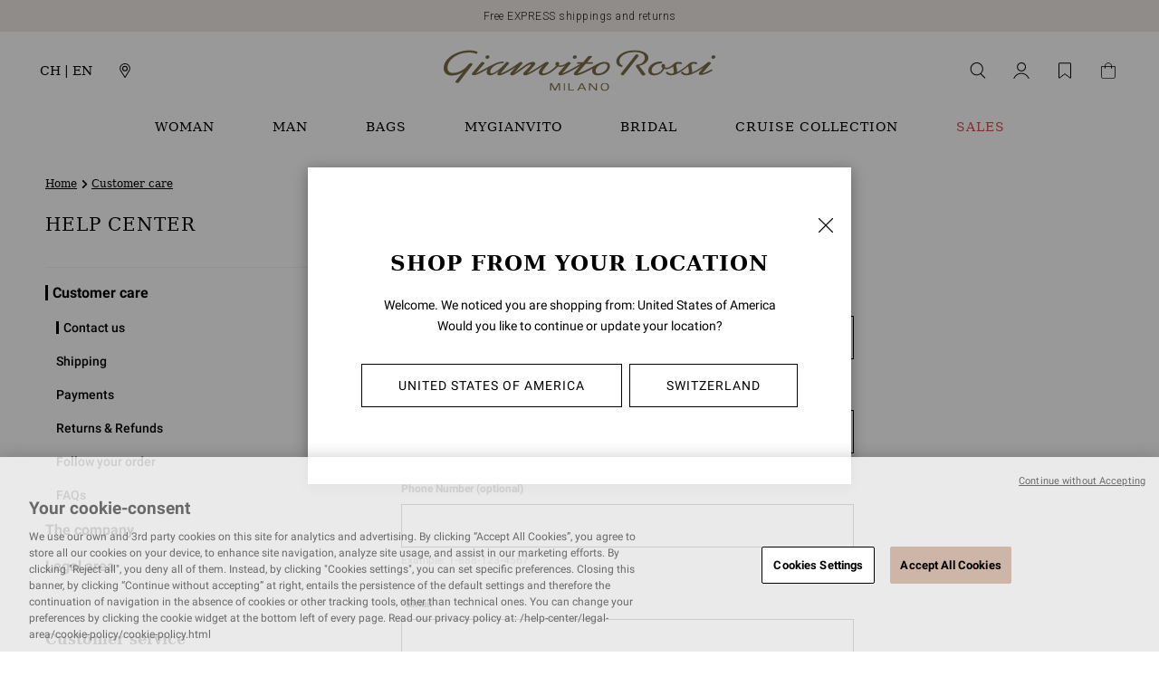

--- FILE ---
content_type: text/html;charset=UTF-8
request_url: https://www.gianvitorossi.com/ch_en/help-center/customer-care/contact-us/?pid=U25220.20CUO.LONNERO
body_size: 39547
content:
<!DOCTYPE html>
<html
lang="en"
dir="ltr"
data-action="Search-ShowContent"
data-querystring="fdid=contact-us&amp;amp;pid=U25220.20CUO.LONNERO"
data-siteid="gianvitorossi-global"
data-locale="en_CH"
>
<head>
<meta charset="UTF-8"/>






<link rel="preconnect" href="https://cdn.cquotient.com" crossorigin="anonymous" />
<link rel="dns-prefetch" href="https://cdn.cquotient.com" />



<link rel="preconnect" href="https://api.cquotient.com" crossorigin="anonymous" />
<link rel="dns-prefetch" href="https://api.cquotient.com" />



<link rel="preconnect" href="https://www.googletagmanager.com" crossorigin="anonymous" />
<link rel="dns-prefetch" href="https://www.googletagmanager.com" />





<link rel="preconnect" href="https://fonts.googleapis.com"/>
<link rel="preconnect" href="https://fonts.gstatic.com" crossorigin/>
<link href="https://fonts.googleapis.com/css2?family=Roboto:ital,wght@0,100;0,300;0,400;0,500;0,700;0,900;1,100;1,300;1,400;1,500;1,700;1,900&display=swap" rel="stylesheet"/>
<style>
   /* latin */
    @font-face {
        font-family: 'Roboto';
        font-style: normal;
        font-weight: 500;
        font-display: swap;
        src: url("/on/demandware.static/Sites-gianvitorossi-global-Site/-/default/dw0f3d867e/fonts/roboto/roboto-v30-latin-500.woff2") format('woff2');
    }

    /* latin */
    @font-face {
        font-family: 'Roboto';
        font-style: normal;
        font-weight: 700;
        font-display: swap;
        src: url("/on/demandware.static/Sites-gianvitorossi-global-Site/-/default/dwbf807f1a/fonts/roboto/roboto-v30-latin-700.woff2") format('woff2');
    }

    /* latin */
    @font-face {
        font-family: 'Roboto';
        font-style: normal;
        font-weight: 400;
        font-display: swap;
        src: url("/on/demandware.static/Sites-gianvitorossi-global-Site/-/default/dw9ed8da1d/fonts/roboto/roboto-v30-latin-regular.woff2") format('woff2');
    }
</style>


<meta content="ie=edge" http-equiv="x-ua-compatible"/>
<meta content="width=device-width, initial-scale=1.0, maximum-scale=5.0" name="viewport"/>

<title>Contact Us | Gianvito Rossi</title>

<meta name="title" content="Contact Us | Gianvito Rossi"/>
<meta name="description" content="Get in touch with Gianvito Rossi's staff to request information about our products and services."/>
<meta name="keywords" content="Gianvito Rossi"/>

    <meta name="robots" content="index,follow"/>


<script type="text/javascript">(function(){
        var s    = document.createElement('script');
        var h    = document.querySelector('head') || document.body;
        s.src    = 'https://acsbapp.com/apps/app/dist/js/app.js';
        s.async  = true;
        s.onload = function(){
            acsbJS.init({
                statementLink    : '',
                footerHtml       : '',
                hideMobile       : false,
                hideTrigger      : false,
                disableBgProcess : false,
                language         : 'en',
                position         : 'left',
                leadColor        : '#cdb5a7',
                triggerColor     : '#cdb5a7',
                triggerRadius    : '50%',
                triggerPositionX : 'left',
                triggerPositionY : 'bottom',
                triggerIcon      : 'display2',
                triggerSize      : 'medium',
                triggerOffsetX   : 20,
                triggerOffsetY   : 75,
                mobile           : {
                    triggerSize      : 'small',
                    triggerPositionX : 'right',
                    triggerPositionY : 'center',
                    triggerOffsetX   : 10,
                    triggerOffsetY   : 0,
                    triggerRadius    : '50%'
                }
            });
        };
        h.appendChild(s);
    })();</script>



    

    
        
            <meta property="twitter:card" content="summary"/>
        
    

    
        
            <meta property="twitter:title" content="Contact Us | Gianvito Rossi"/>
        
    

    
        
            <meta property="twitter:url" content="https://www.gianvitorossi.com/ch_en/help-center/customer-care/contact-us/"/>
        
    

    
        
            <meta property="og:title" content="Contact Us | Gianvito Rossi"/>
        
    

    
        
            <meta property="og:locale" content="en_CH"/>
        
    

    
        
            <meta property="og:url" content="https://www.gianvitorossi.com/ch_en/help-center/customer-care/contact-us/"/>
        
    

    
        
            <meta property="og:description" content="Get in touch with Gianvito Rossi's staff to request information about our products and services."/>
        
    







    
        <link rel="alternate" href="https://www.gianvitorossi.com/at_de/help-center/kundenbetreuung/kontakt/?amp%3Bpid=U25220.20CUO.LONNERO" hreflang="de-at"/>
    
        <link rel="alternate" href="https://www.gianvitorossi.com/at_en/help-center/customer-care/contact-us/?amp%3Bpid=U25220.20CUO.LONNERO" hreflang="en-at"/>
    
        <link rel="alternate" href="https://www.gianvitorossi.com/at_fr/help-center/service-client/nous-contacter/?amp%3Bpid=U25220.20CUO.LONNERO" hreflang="fr-at"/>
    
        <link rel="alternate" href="https://www.gianvitorossi.com/at_it/help-center/servizio-clienti/contattaci/?amp%3Bpid=U25220.20CUO.LONNERO" hreflang="it-at"/>
    
        <link rel="alternate" href="https://www.gianvitorossi.com/be_en/help-center/customer-care/contact-us/?amp%3Bpid=U25220.20CUO.LONNERO" hreflang="en-be"/>
    
        <link rel="alternate" href="https://www.gianvitorossi.com/be_it/help-center/servizio-clienti/contattaci/?amp%3Bpid=U25220.20CUO.LONNERO" hreflang="it-be"/>
    
        <link rel="alternate" href="https://www.gianvitorossi.com/be_fr/help-center/service-client/nous-contacter/?amp%3Bpid=U25220.20CUO.LONNERO" hreflang="fr-be"/>
    
        <link rel="alternate" href="https://www.gianvitorossi.com/be_de/help-center/kundenbetreuung/kontakt/?amp%3Bpid=U25220.20CUO.LONNERO" hreflang="de-be"/>
    
        <link rel="alternate" href="https://www.gianvitorossi.com/bg_en/help-center/customer-care/contact-us/?amp%3Bpid=U25220.20CUO.LONNERO" hreflang="en-bg"/>
    
        <link rel="alternate" href="https://www.gianvitorossi.com/bg_it/help-center/servizio-clienti/contattaci/?amp%3Bpid=U25220.20CUO.LONNERO" hreflang="it-bg"/>
    
        <link rel="alternate" href="https://www.gianvitorossi.com/bg_fr/help-center/service-client/nous-contacter/?amp%3Bpid=U25220.20CUO.LONNERO" hreflang="fr-bg"/>
    
        <link rel="alternate" href="https://www.gianvitorossi.com/bg_de/help-center/kundenbetreuung/kontakt/?amp%3Bpid=U25220.20CUO.LONNERO" hreflang="de-bg"/>
    
        <link rel="alternate" href="https://www.gianvitorossi.com/ca_en/help-center/customer-care/contact-us/?amp%3Bpid=U25220.20CUO.LONNERO" hreflang="en-ca"/>
    
        <link rel="alternate" href="https://www.gianvitorossi.com/ca_fr/help-center/service-client/nous-contacter/?amp%3Bpid=U25220.20CUO.LONNERO" hreflang="fr-ca"/>
    
        <link rel="alternate" href="https://www.gianvitorossi.com/hr_en/help-center/customer-care/contact-us/?amp%3Bpid=U25220.20CUO.LONNERO" hreflang="en-hr"/>
    
        <link rel="alternate" href="https://www.gianvitorossi.com/hr_it/help-center/servizio-clienti/contattaci/?amp%3Bpid=U25220.20CUO.LONNERO" hreflang="it-hr"/>
    
        <link rel="alternate" href="https://www.gianvitorossi.com/hr_fr/help-center/service-client/nous-contacter/?amp%3Bpid=U25220.20CUO.LONNERO" hreflang="fr-hr"/>
    
        <link rel="alternate" href="https://www.gianvitorossi.com/hr_de/help-center/kundenbetreuung/kontakt/?amp%3Bpid=U25220.20CUO.LONNERO" hreflang="de-hr"/>
    
        <link rel="alternate" href="https://www.gianvitorossi.com/cy_en/help-center/customer-care/contact-us/?amp%3Bpid=U25220.20CUO.LONNERO" hreflang="en-cy"/>
    
        <link rel="alternate" href="https://www.gianvitorossi.com/cy_it/help-center/servizio-clienti/contattaci/?amp%3Bpid=U25220.20CUO.LONNERO" hreflang="it-cy"/>
    
        <link rel="alternate" href="https://www.gianvitorossi.com/cy_fr/help-center/service-client/nous-contacter/?amp%3Bpid=U25220.20CUO.LONNERO" hreflang="fr-cy"/>
    
        <link rel="alternate" href="https://www.gianvitorossi.com/cy_de/help-center/kundenbetreuung/kontakt/?amp%3Bpid=U25220.20CUO.LONNERO" hreflang="de-cy"/>
    
        <link rel="alternate" href="https://www.gianvitorossi.com/cz_en/help-center/customer-care/contact-us/?amp%3Bpid=U25220.20CUO.LONNERO" hreflang="en-cz"/>
    
        <link rel="alternate" href="https://www.gianvitorossi.com/cz_it/help-center/servizio-clienti/contattaci/?amp%3Bpid=U25220.20CUO.LONNERO" hreflang="it-cz"/>
    
        <link rel="alternate" href="https://www.gianvitorossi.com/cz_fr/help-center/service-client/nous-contacter/?amp%3Bpid=U25220.20CUO.LONNERO" hreflang="fr-cz"/>
    
        <link rel="alternate" href="https://www.gianvitorossi.com/cz_de/help-center/kundenbetreuung/kontakt/?amp%3Bpid=U25220.20CUO.LONNERO" hreflang="de-cz"/>
    
        <link rel="alternate" href="https://www.gianvitorossi.com/dk_en/help-center/customer-care/contact-us/?amp%3Bpid=U25220.20CUO.LONNERO" hreflang="en-dk"/>
    
        <link rel="alternate" href="https://www.gianvitorossi.com/dk_it/help-center/servizio-clienti/contattaci/?amp%3Bpid=U25220.20CUO.LONNERO" hreflang="it-dk"/>
    
        <link rel="alternate" href="https://www.gianvitorossi.com/dk_fr/help-center/service-client/nous-contacter/?amp%3Bpid=U25220.20CUO.LONNERO" hreflang="fr-dk"/>
    
        <link rel="alternate" href="https://www.gianvitorossi.com/dk_de/help-center/kundenbetreuung/kontakt/?amp%3Bpid=U25220.20CUO.LONNERO" hreflang="de-dk"/>
    
        <link rel="alternate" href="https://www.gianvitorossi.com/ee_en/help-center/customer-care/contact-us/?amp%3Bpid=U25220.20CUO.LONNERO" hreflang="en-ee"/>
    
        <link rel="alternate" href="https://www.gianvitorossi.com/ee_it/help-center/servizio-clienti/contattaci/?amp%3Bpid=U25220.20CUO.LONNERO" hreflang="it-ee"/>
    
        <link rel="alternate" href="https://www.gianvitorossi.com/ee_fr/help-center/service-client/nous-contacter/?amp%3Bpid=U25220.20CUO.LONNERO" hreflang="fr-ee"/>
    
        <link rel="alternate" href="https://www.gianvitorossi.com/ee_de/help-center/kundenbetreuung/kontakt/?amp%3Bpid=U25220.20CUO.LONNERO" hreflang="de-ee"/>
    
        <link rel="alternate" href="https://www.gianvitorossi.com/fi_en/help-center/customer-care/contact-us/?amp%3Bpid=U25220.20CUO.LONNERO" hreflang="en-fi"/>
    
        <link rel="alternate" href="https://www.gianvitorossi.com/fi_it/help-center/servizio-clienti/contattaci/?amp%3Bpid=U25220.20CUO.LONNERO" hreflang="it-fi"/>
    
        <link rel="alternate" href="https://www.gianvitorossi.com/fi_fr/help-center/service-client/nous-contacter/?amp%3Bpid=U25220.20CUO.LONNERO" hreflang="fr-fi"/>
    
        <link rel="alternate" href="https://www.gianvitorossi.com/fi_de/help-center/kundenbetreuung/kontakt/?amp%3Bpid=U25220.20CUO.LONNERO" hreflang="de-fi"/>
    
        <link rel="alternate" href="https://www.gianvitorossi.com/fr_fr/help-center/service-client/nous-contacter/?amp%3Bpid=U25220.20CUO.LONNERO" hreflang="fr-fr"/>
    
        <link rel="alternate" href="https://www.gianvitorossi.com/fr_en/help-center/customer-care/contact-us/?amp%3Bpid=U25220.20CUO.LONNERO" hreflang="en-fr"/>
    
        <link rel="alternate" href="https://www.gianvitorossi.com/fr_it/help-center/servizio-clienti/contattaci/?amp%3Bpid=U25220.20CUO.LONNERO" hreflang="it-fr"/>
    
        <link rel="alternate" href="https://www.gianvitorossi.com/fr_de/help-center/kundenbetreuung/kontakt/?amp%3Bpid=U25220.20CUO.LONNERO" hreflang="de-fr"/>
    
        <link rel="alternate" href="https://www.gianvitorossi.com/de_de/help-center/kundenbetreuung/kontakt/?amp%3Bpid=U25220.20CUO.LONNERO" hreflang="de-de"/>
    
        <link rel="alternate" href="https://www.gianvitorossi.com/de_en/help-center/customer-care/contact-us/?amp%3Bpid=U25220.20CUO.LONNERO" hreflang="en-de"/>
    
        <link rel="alternate" href="https://www.gianvitorossi.com/de_fr/help-center/service-client/nous-contacter/?amp%3Bpid=U25220.20CUO.LONNERO" hreflang="fr-de"/>
    
        <link rel="alternate" href="https://www.gianvitorossi.com/de_it/help-center/servizio-clienti/contattaci/?amp%3Bpid=U25220.20CUO.LONNERO" hreflang="it-de"/>
    
        <link rel="alternate" href="https://www.gianvitorossi.com/gr_en/help-center/customer-care/contact-us/?amp%3Bpid=U25220.20CUO.LONNERO" hreflang="en-gr"/>
    
        <link rel="alternate" href="https://www.gianvitorossi.com/gr_it/help-center/servizio-clienti/contattaci/?amp%3Bpid=U25220.20CUO.LONNERO" hreflang="it-gr"/>
    
        <link rel="alternate" href="https://www.gianvitorossi.com/gr_fr/help-center/service-client/nous-contacter/?amp%3Bpid=U25220.20CUO.LONNERO" hreflang="fr-gr"/>
    
        <link rel="alternate" href="https://www.gianvitorossi.com/gr_de/help-center/kundenbetreuung/kontakt/?amp%3Bpid=U25220.20CUO.LONNERO" hreflang="de-gr"/>
    
        <link rel="alternate" href="https://www.gianvitorossi.com/hu_en/help-center/customer-care/contact-us/?amp%3Bpid=U25220.20CUO.LONNERO" hreflang="en-hu"/>
    
        <link rel="alternate" href="https://www.gianvitorossi.com/hu_it/help-center/servizio-clienti/contattaci/?amp%3Bpid=U25220.20CUO.LONNERO" hreflang="it-hu"/>
    
        <link rel="alternate" href="https://www.gianvitorossi.com/hu_fr/help-center/service-client/nous-contacter/?amp%3Bpid=U25220.20CUO.LONNERO" hreflang="fr-hu"/>
    
        <link rel="alternate" href="https://www.gianvitorossi.com/hu_de/help-center/kundenbetreuung/kontakt/?amp%3Bpid=U25220.20CUO.LONNERO" hreflang="de-hu"/>
    
        <link rel="alternate" href="https://www.gianvitorossi.com/ie_en/help-center/customer-care/contact-us/?amp%3Bpid=U25220.20CUO.LONNERO" hreflang="en-ie"/>
    
        <link rel="alternate" href="https://www.gianvitorossi.com/ie_it/help-center/servizio-clienti/contattaci/?amp%3Bpid=U25220.20CUO.LONNERO" hreflang="it-ie"/>
    
        <link rel="alternate" href="https://www.gianvitorossi.com/ie_fr/help-center/service-client/nous-contacter/?amp%3Bpid=U25220.20CUO.LONNERO" hreflang="fr-ie"/>
    
        <link rel="alternate" href="https://www.gianvitorossi.com/ie_de/help-center/kundenbetreuung/kontakt/?amp%3Bpid=U25220.20CUO.LONNERO" hreflang="de-ie"/>
    
        <link rel="alternate" href="https://www.gianvitorossi.com/it_it/help-center/servizio-clienti/contattaci/?amp%3Bpid=U25220.20CUO.LONNERO" hreflang="it-it"/>
    
        <link rel="alternate" href="https://www.gianvitorossi.com/it_fr/help-center/service-client/nous-contacter/?amp%3Bpid=U25220.20CUO.LONNERO" hreflang="fr-it"/>
    
        <link rel="alternate" href="https://www.gianvitorossi.com/it_de/help-center/kundenbetreuung/kontakt/?amp%3Bpid=U25220.20CUO.LONNERO" hreflang="de-it"/>
    
        <link rel="alternate" href="https://www.gianvitorossi.com/it_en/help-center/customer-care/contact-us/?amp%3Bpid=U25220.20CUO.LONNERO" hreflang="en-it"/>
    
        <link rel="alternate" href="https://www.gianvitorossi.com/jp_ja/help-center/%E3%82%AB%E3%82%B9%E3%82%BF%E3%83%9E%E3%83%BC%E3%82%B1%E3%82%A2/%E3%81%8A%E5%95%8F%E3%81%84%E5%90%88%E3%82%8F%E3%81%9B/?amp%3Bpid=U25220.20CUO.LONNERO" hreflang="ja-jp"/>
    
        <link rel="alternate" href="https://www.gianvitorossi.com/jp_en/help-center/customer-care/contact-us/?amp%3Bpid=U25220.20CUO.LONNERO" hreflang="en-jp"/>
    
        <link rel="alternate" href="https://www.gianvitorossi.com/lv_en/help-center/customer-care/contact-us/?amp%3Bpid=U25220.20CUO.LONNERO" hreflang="en-lv"/>
    
        <link rel="alternate" href="https://www.gianvitorossi.com/lv_it/help-center/servizio-clienti/contattaci/?amp%3Bpid=U25220.20CUO.LONNERO" hreflang="it-lv"/>
    
        <link rel="alternate" href="https://www.gianvitorossi.com/lv_fr/help-center/service-client/nous-contacter/?amp%3Bpid=U25220.20CUO.LONNERO" hreflang="fr-lv"/>
    
        <link rel="alternate" href="https://www.gianvitorossi.com/lv_de/help-center/kundenbetreuung/kontakt/?amp%3Bpid=U25220.20CUO.LONNERO" hreflang="de-lv"/>
    
        <link rel="alternate" href="https://www.gianvitorossi.com/lt_en/help-center/customer-care/contact-us/?amp%3Bpid=U25220.20CUO.LONNERO" hreflang="en-lt"/>
    
        <link rel="alternate" href="https://www.gianvitorossi.com/lt_it/help-center/servizio-clienti/contattaci/?amp%3Bpid=U25220.20CUO.LONNERO" hreflang="it-lt"/>
    
        <link rel="alternate" href="https://www.gianvitorossi.com/lt_fr/help-center/service-client/nous-contacter/?amp%3Bpid=U25220.20CUO.LONNERO" hreflang="fr-lt"/>
    
        <link rel="alternate" href="https://www.gianvitorossi.com/lt_de/help-center/kundenbetreuung/kontakt/?amp%3Bpid=U25220.20CUO.LONNERO" hreflang="de-lt"/>
    
        <link rel="alternate" href="https://www.gianvitorossi.com/lu_en/help-center/customer-care/contact-us/?amp%3Bpid=U25220.20CUO.LONNERO" hreflang="en-lu"/>
    
        <link rel="alternate" href="https://www.gianvitorossi.com/lu_it/help-center/servizio-clienti/contattaci/?amp%3Bpid=U25220.20CUO.LONNERO" hreflang="it-lu"/>
    
        <link rel="alternate" href="https://www.gianvitorossi.com/lu_fr/help-center/service-client/nous-contacter/?amp%3Bpid=U25220.20CUO.LONNERO" hreflang="fr-lu"/>
    
        <link rel="alternate" href="https://www.gianvitorossi.com/lu_de/help-center/kundenbetreuung/kontakt/?amp%3Bpid=U25220.20CUO.LONNERO" hreflang="de-lu"/>
    
        <link rel="alternate" href="https://www.gianvitorossi.com/mt_en/help-center/customer-care/contact-us/?amp%3Bpid=U25220.20CUO.LONNERO" hreflang="en-mt"/>
    
        <link rel="alternate" href="https://www.gianvitorossi.com/mt_it/help-center/servizio-clienti/contattaci/?amp%3Bpid=U25220.20CUO.LONNERO" hreflang="it-mt"/>
    
        <link rel="alternate" href="https://www.gianvitorossi.com/mt_fr/help-center/service-client/nous-contacter/?amp%3Bpid=U25220.20CUO.LONNERO" hreflang="fr-mt"/>
    
        <link rel="alternate" href="https://www.gianvitorossi.com/mt_de/help-center/kundenbetreuung/kontakt/?amp%3Bpid=U25220.20CUO.LONNERO" hreflang="de-mt"/>
    
        <link rel="alternate" href="https://www.gianvitorossi.com/mc_en/help-center/customer-care/contact-us/?amp%3Bpid=U25220.20CUO.LONNERO" hreflang="en-mc"/>
    
        <link rel="alternate" href="https://www.gianvitorossi.com/mc_it/help-center/servizio-clienti/contattaci/?amp%3Bpid=U25220.20CUO.LONNERO" hreflang="it-mc"/>
    
        <link rel="alternate" href="https://www.gianvitorossi.com/mc_fr/help-center/service-client/nous-contacter/?amp%3Bpid=U25220.20CUO.LONNERO" hreflang="fr-mc"/>
    
        <link rel="alternate" href="https://www.gianvitorossi.com/mc_de/help-center/kundenbetreuung/kontakt/?amp%3Bpid=U25220.20CUO.LONNERO" hreflang="de-mc"/>
    
        <link rel="alternate" href="https://www.gianvitorossi.com/nl_en/help-center/customer-care/contact-us/?amp%3Bpid=U25220.20CUO.LONNERO" hreflang="en-nl"/>
    
        <link rel="alternate" href="https://www.gianvitorossi.com/nl_it/help-center/servizio-clienti/contattaci/?amp%3Bpid=U25220.20CUO.LONNERO" hreflang="it-nl"/>
    
        <link rel="alternate" href="https://www.gianvitorossi.com/nl_fr/help-center/service-client/nous-contacter/?amp%3Bpid=U25220.20CUO.LONNERO" hreflang="fr-nl"/>
    
        <link rel="alternate" href="https://www.gianvitorossi.com/nl_de/help-center/kundenbetreuung/kontakt/?amp%3Bpid=U25220.20CUO.LONNERO" hreflang="de-nl"/>
    
        <link rel="alternate" href="https://www.gianvitorossi.com/no_en/help-center/customer-care/contact-us/?amp%3Bpid=U25220.20CUO.LONNERO" hreflang="en-no"/>
    
        <link rel="alternate" href="https://www.gianvitorossi.com/no_it/help-center/servizio-clienti/contattaci/?amp%3Bpid=U25220.20CUO.LONNERO" hreflang="it-no"/>
    
        <link rel="alternate" href="https://www.gianvitorossi.com/no_fr/help-center/service-client/nous-contacter/?amp%3Bpid=U25220.20CUO.LONNERO" hreflang="fr-no"/>
    
        <link rel="alternate" href="https://www.gianvitorossi.com/no_de/help-center/kundenbetreuung/kontakt/?amp%3Bpid=U25220.20CUO.LONNERO" hreflang="de-no"/>
    
        <link rel="alternate" href="https://www.gianvitorossi.com/pl_en/help-center/customer-care/contact-us/?amp%3Bpid=U25220.20CUO.LONNERO" hreflang="en-pl"/>
    
        <link rel="alternate" href="https://www.gianvitorossi.com/pl_it/help-center/servizio-clienti/contattaci/?amp%3Bpid=U25220.20CUO.LONNERO" hreflang="it-pl"/>
    
        <link rel="alternate" href="https://www.gianvitorossi.com/pl_fr/help-center/service-client/nous-contacter/?amp%3Bpid=U25220.20CUO.LONNERO" hreflang="fr-pl"/>
    
        <link rel="alternate" href="https://www.gianvitorossi.com/pl_de/help-center/kundenbetreuung/kontakt/?amp%3Bpid=U25220.20CUO.LONNERO" hreflang="de-pl"/>
    
        <link rel="alternate" href="https://www.gianvitorossi.com/pt_en/help-center/customer-care/contact-us/?amp%3Bpid=U25220.20CUO.LONNERO" hreflang="en-pt"/>
    
        <link rel="alternate" href="https://www.gianvitorossi.com/pt_it/help-center/servizio-clienti/contattaci/?amp%3Bpid=U25220.20CUO.LONNERO" hreflang="it-pt"/>
    
        <link rel="alternate" href="https://www.gianvitorossi.com/pt_fr/help-center/service-client/nous-contacter/?amp%3Bpid=U25220.20CUO.LONNERO" hreflang="fr-pt"/>
    
        <link rel="alternate" href="https://www.gianvitorossi.com/pt_de/help-center/kundenbetreuung/kontakt/?amp%3Bpid=U25220.20CUO.LONNERO" hreflang="de-pt"/>
    
        <link rel="alternate" href="https://www.gianvitorossi.com/ro_en/help-center/customer-care/contact-us/?amp%3Bpid=U25220.20CUO.LONNERO" hreflang="en-ro"/>
    
        <link rel="alternate" href="https://www.gianvitorossi.com/ro_it/help-center/servizio-clienti/contattaci/?amp%3Bpid=U25220.20CUO.LONNERO" hreflang="it-ro"/>
    
        <link rel="alternate" href="https://www.gianvitorossi.com/ro_fr/help-center/service-client/nous-contacter/?amp%3Bpid=U25220.20CUO.LONNERO" hreflang="fr-ro"/>
    
        <link rel="alternate" href="https://www.gianvitorossi.com/ro_de/help-center/kundenbetreuung/kontakt/?amp%3Bpid=U25220.20CUO.LONNERO" hreflang="de-ro"/>
    
        <link rel="alternate" href="https://www.gianvitorossi.com/rs_en/help-center/customer-care/contact-us/?amp%3Bpid=U25220.20CUO.LONNERO" hreflang="en-rs"/>
    
        <link rel="alternate" href="https://www.gianvitorossi.com/rs_it/help-center/servizio-clienti/contattaci/?amp%3Bpid=U25220.20CUO.LONNERO" hreflang="it-rs"/>
    
        <link rel="alternate" href="https://www.gianvitorossi.com/rs_fr/help-center/service-client/nous-contacter/?amp%3Bpid=U25220.20CUO.LONNERO" hreflang="fr-rs"/>
    
        <link rel="alternate" href="https://www.gianvitorossi.com/rs_de/help-center/kundenbetreuung/kontakt/?amp%3Bpid=U25220.20CUO.LONNERO" hreflang="de-rs"/>
    
        <link rel="alternate" href="https://www.gianvitorossi.com/sk_en/help-center/customer-care/contact-us/?amp%3Bpid=U25220.20CUO.LONNERO" hreflang="en-sk"/>
    
        <link rel="alternate" href="https://www.gianvitorossi.com/sk_it/help-center/servizio-clienti/contattaci/?amp%3Bpid=U25220.20CUO.LONNERO" hreflang="it-sk"/>
    
        <link rel="alternate" href="https://www.gianvitorossi.com/sk_fr/help-center/service-client/nous-contacter/?amp%3Bpid=U25220.20CUO.LONNERO" hreflang="fr-sk"/>
    
        <link rel="alternate" href="https://www.gianvitorossi.com/sk_de/help-center/kundenbetreuung/kontakt/?amp%3Bpid=U25220.20CUO.LONNERO" hreflang="de-sk"/>
    
        <link rel="alternate" href="https://www.gianvitorossi.com/si_en/help-center/customer-care/contact-us/?amp%3Bpid=U25220.20CUO.LONNERO" hreflang="en-si"/>
    
        <link rel="alternate" href="https://www.gianvitorossi.com/si_it/help-center/servizio-clienti/contattaci/?amp%3Bpid=U25220.20CUO.LONNERO" hreflang="it-si"/>
    
        <link rel="alternate" href="https://www.gianvitorossi.com/si_fr/help-center/service-client/nous-contacter/?amp%3Bpid=U25220.20CUO.LONNERO" hreflang="fr-si"/>
    
        <link rel="alternate" href="https://www.gianvitorossi.com/si_de/help-center/kundenbetreuung/kontakt/?amp%3Bpid=U25220.20CUO.LONNERO" hreflang="de-si"/>
    
        <link rel="alternate" href="https://www.gianvitorossi.com/es_en/help-center/customer-care/contact-us/?amp%3Bpid=U25220.20CUO.LONNERO" hreflang="en-es"/>
    
        <link rel="alternate" href="https://www.gianvitorossi.com/es_it/help-center/servizio-clienti/contattaci/?amp%3Bpid=U25220.20CUO.LONNERO" hreflang="it-es"/>
    
        <link rel="alternate" href="https://www.gianvitorossi.com/es_fr/help-center/service-client/nous-contacter/?amp%3Bpid=U25220.20CUO.LONNERO" hreflang="fr-es"/>
    
        <link rel="alternate" href="https://www.gianvitorossi.com/es_de/help-center/kundenbetreuung/kontakt/?amp%3Bpid=U25220.20CUO.LONNERO" hreflang="de-es"/>
    
        <link rel="alternate" href="https://www.gianvitorossi.com/se_en/help-center/customer-care/contact-us/?amp%3Bpid=U25220.20CUO.LONNERO" hreflang="en-se"/>
    
        <link rel="alternate" href="https://www.gianvitorossi.com/se_it/help-center/servizio-clienti/contattaci/?amp%3Bpid=U25220.20CUO.LONNERO" hreflang="it-se"/>
    
        <link rel="alternate" href="https://www.gianvitorossi.com/se_fr/help-center/service-client/nous-contacter/?amp%3Bpid=U25220.20CUO.LONNERO" hreflang="fr-se"/>
    
        <link rel="alternate" href="https://www.gianvitorossi.com/se_de/help-center/kundenbetreuung/kontakt/?amp%3Bpid=U25220.20CUO.LONNERO" hreflang="de-se"/>
    
        <link rel="alternate" href="https://www.gianvitorossi.com/ch_en/help-center/customer-care/contact-us/?amp%3Bpid=U25220.20CUO.LONNERO" hreflang="en-ch"/>
    
        <link rel="alternate" href="https://www.gianvitorossi.com/ch_it/help-center/servizio-clienti/contattaci/?amp%3Bpid=U25220.20CUO.LONNERO" hreflang="it-ch"/>
    
        <link rel="alternate" href="https://www.gianvitorossi.com/ch_fr/help-center/service-client/nous-contacter/?amp%3Bpid=U25220.20CUO.LONNERO" hreflang="fr-ch"/>
    
        <link rel="alternate" href="https://www.gianvitorossi.com/ch_de/help-center/kundenbetreuung/kontakt/?amp%3Bpid=U25220.20CUO.LONNERO" hreflang="de-ch"/>
    
        <link rel="alternate" href="https://www.gianvitorossi.com/ae_en/help-center/customer-care/contact-us/?amp%3Bpid=U25220.20CUO.LONNERO" hreflang="en-ae"/>
    
        <link rel="alternate" href="https://www.gianvitorossi.com/ae_it/help-center/servizio-clienti/contattaci/?amp%3Bpid=U25220.20CUO.LONNERO" hreflang="it-ae"/>
    
        <link rel="alternate" href="https://www.gianvitorossi.com/ae_fr/help-center/service-client/nous-contacter/?amp%3Bpid=U25220.20CUO.LONNERO" hreflang="fr-ae"/>
    
        <link rel="alternate" href="https://www.gianvitorossi.com/ae_de/help-center/kundenbetreuung/kontakt/?amp%3Bpid=U25220.20CUO.LONNERO" hreflang="de-ae"/>
    
        <link rel="alternate" href="https://www.gianvitorossi.com/gb_en/help-center/customer-care/contact-us/?amp%3Bpid=U25220.20CUO.LONNERO" hreflang="en-gb"/>
    
        <link rel="alternate" href="https://www.gianvitorossi.com/gb_it/help-center/servizio-clienti/contattaci/?amp%3Bpid=U25220.20CUO.LONNERO" hreflang="it-gb"/>
    
        <link rel="alternate" href="https://www.gianvitorossi.com/gb_fr/help-center/service-client/nous-contacter/?amp%3Bpid=U25220.20CUO.LONNERO" hreflang="fr-gb"/>
    
        <link rel="alternate" href="https://www.gianvitorossi.com/gb_de/help-center/kundenbetreuung/kontakt/?amp%3Bpid=U25220.20CUO.LONNERO" hreflang="de-gb"/>
    
        <link rel="alternate" href="https://www.gianvitorossi.com/us_en/help-center/customer-care/contact-us/?amp%3Bpid=U25220.20CUO.LONNERO" hreflang="en-us"/>
    





    <link rel="canonical" href="https://www.gianvitorossi.com/ch_en/help-center/customer-care/contact-us/"/>





    <meta name="facebook-domain-verification" content='248q5xvvjhfee2u0se8lqqlzrl0hul' />





<script type="text/javascript">
(function () {
if(!window.dataLayer) {
window.dataLayer = [];
}
window.dataLayer.push(JSON.parse("\u007b\"pageType\"\u003a\"content\"\u002c\"locale\"\u003a\"en\u005fCH\"\u007d"));
})();
</script>

<script type="text/javascript">
(function () {
var userData = JSON.parse("\u007b\"loginStatus\"\u003a\"guest\"\u002c\"currencyCode\"\u003a\"CHF\"\u007d");
window.dataLayer.push(userData);
window.gtmUserData = userData;
})();
</script>


<!-- Google Tag Manager -->
<script>(function(w,d,s,l,i){w[l]=w[l]||[];w[l].push({'gtm.start':
new Date().getTime(),event:'gtm.js'});var f=d.getElementsByTagName(s)[0],
j=d.createElement(s),dl=l!='dataLayer'?'&l='+l:'';j.async=true;j.src=
'https://www.googletagmanager.com/gtm.js?id='+i+dl;f.parentNode.insertBefore(j,f);
})(window,document,'script','dataLayer','GTM-KGCPZ94');</script>
<!-- End Google Tag Manager -->
<!-- Marketing Cloud Analytics -->
<script type="text/javascript" src="//510005411.collect.igodigital.com/collect.js"></script>
<!-- End Marketing Cloud Analytics -->
















    


<link as="style" href="/on/demandware.static/Sites-gianvitorossi-global-Site/-/en_CH/v1768838811553/common-critical-global.css" rel="preload" />

<link
rel="stylesheet"
href="/on/demandware.static/Sites-gianvitorossi-global-Site/-/en_CH/v1768838811553/common-critical-global.css"
class="js-styles"


/>



<script> </script>





    


<link as="style" href="/on/demandware.static/Sites-gianvitorossi-global-Site/-/en_CH/v1768838811553/common-global.css" rel="preload" />

<link
rel="stylesheet"
href="/on/demandware.static/Sites-gianvitorossi-global-Site/-/en_CH/v1768838811553/common-global.css"
class="js-styles"
media="print" onload="if(media!=='all')media='all'"

/>

<noscript>
<link
rel="stylesheet"
href="/on/demandware.static/Sites-gianvitorossi-global-Site/-/en_CH/v1768838811553/common-global.css"

/>
</noscript>




    


<link as="style" href="/on/demandware.static/Sites-gianvitorossi-global-Site/-/en_CH/v1768838811553/static-pages-global.css" rel="preload" />

<link
rel="stylesheet"
href="/on/demandware.static/Sites-gianvitorossi-global-Site/-/en_CH/v1768838811553/static-pages-global.css"
class="js-styles"
media="print" onload="if(media!=='all')media='all'"

/>

<noscript>
<link
rel="stylesheet"
href="/on/demandware.static/Sites-gianvitorossi-global-Site/-/en_CH/v1768838811553/static-pages-global.css"

/>
</noscript>










<script>
    window.contexts = ["global","content"];
    window.sfccData = {"consentSetSessionUrl":"/on/demandware.store/Sites-gianvitorossi-global-Site/en_CH/ConsentTracking-SetSession","wishlistActionUrls":{"getItems":"/on/demandware.store/Sites-gianvitorossi-global-Site/en_CH/Wishlist-GetItems","addToWishlist":"/on/demandware.store/Sites-gianvitorossi-global-Site/en_CH/Wishlist-AddProduct","removeFromWishlist":"/on/demandware.store/Sites-gianvitorossi-global-Site/en_CH/Wishlist-RemoveProduct"},"siteData":{"id":"gianvitorossi-global"}};
</script>



<script>
    window.headInitTime = Date.now();

    window.tauData = window.tauData || {};
    window.tauData.currentSiteId = 'gianvitorossi-global';
    window.tauData.currentSiteLocale = 'en_CH';

    document.addEventListener('DOMContentLoaded', function () {
        window.domReadyTime = Date.now();
    }, { once: true });
    window.assetsStaticURL = '/on/demandware.static/Sites-gianvitorossi-global-Site/-/en_CH/v1768838811553/';
</script>


    
        <script async="async" src="/on/demandware.static/Sites-gianvitorossi-global-Site/-/en_CH/v1768838811553/app_gianvitorossi_global.js" crossorigin="anonymous"></script>
    




<script>window.Resources = {"creditCard":{"generic.creditCard.name":"Credit Card"}};</script>

<script src="https://www.google.com/recaptcha/api.js" async defer></script>


<script>
    function onRegisterSubmit(token, el) {
        if (token) {
            const event = new CustomEvent('signUpSubmit', {detail: token});
            window.dispatchEvent(event);
        }
    }

    function onRegisterNewsletterSubmit(token, el) {
        if (token) {
            const event = new CustomEvent('emailSubscribeSubmit', {detail: token});
            window.dispatchEvent(event);
        }
    }
</script>




<link href="/on/demandware.static/Sites-gianvitorossi-global-Site/-/en_CH/v1768838811553/images/favicons/safari-pinned-tab.svg?v=1" rel="mask-icon"/>

    <link href="/on/demandware.static/Sites-gianvitorossi-global-Site/-/en_CH/v1768838811553/images/favicons/apple-icon-180x180.png?v=1" rel="apple-touch-icon" sizes="180x180"/>

    <link href="/on/demandware.static/Sites-gianvitorossi-global-Site/-/en_CH/v1768838811553/images/favicons/apple-icon-152x152.png?v=1" rel="apple-touch-icon" sizes="152x152"/>

<link href="/on/demandware.static/Sites-gianvitorossi-global-Site/-/en_CH/v1768838811553/images/favicons/apple-icon-180x180.png?v=1" rel="apple-touch-icon"/>


    <link href="/on/demandware.static/Sites-gianvitorossi-global-Site/-/en_CH/v1768838811553/images/favicons/favicon-32x32.png?v=1" rel="icon" sizes="32x32" type="image/png"/>

    <link href="/on/demandware.static/Sites-gianvitorossi-global-Site/-/en_CH/v1768838811553/images/favicons/favicon-16x16.png?v=1" rel="icon" sizes="16x16" type="image/png"/>

<link href="/on/demandware.static/Sites-gianvitorossi-global-Site/-/default/dw6298e858/images/favicons/manifest.json" rel="manifest"/>
<meta content="#ffffff" name="theme-color"/>


<script type="text/javascript">//<!--
/* <![CDATA[ (head-active_data.js) */
var dw = (window.dw || {});
dw.ac = {
    _analytics: null,
    _events: [],
    _category: "",
    _searchData: "",
    _anact: "",
    _anact_nohit_tag: "",
    _analytics_enabled: "true",
    _timeZone: "Etc/UTC",
    _capture: function(configs) {
        if (Object.prototype.toString.call(configs) === "[object Array]") {
            configs.forEach(captureObject);
            return;
        }
        dw.ac._events.push(configs);
    },
	capture: function() { 
		dw.ac._capture(arguments);
		// send to CQ as well:
		if (window.CQuotient) {
			window.CQuotient.trackEventsFromAC(arguments);
		}
	},
    EV_PRD_SEARCHHIT: "searchhit",
    EV_PRD_DETAIL: "detail",
    EV_PRD_RECOMMENDATION: "recommendation",
    EV_PRD_SETPRODUCT: "setproduct",
    applyContext: function(context) {
        if (typeof context === "object" && context.hasOwnProperty("category")) {
        	dw.ac._category = context.category;
        }
        if (typeof context === "object" && context.hasOwnProperty("searchData")) {
        	dw.ac._searchData = context.searchData;
        }
    },
    setDWAnalytics: function(analytics) {
        dw.ac._analytics = analytics;
    },
    eventsIsEmpty: function() {
        return 0 == dw.ac._events.length;
    }
};
/* ]]> */
// -->
</script>
<script type="text/javascript">//<!--
/* <![CDATA[ (head-cquotient.js) */
var CQuotient = window.CQuotient = {};
CQuotient.clientId = 'bfql-gianvitorossi-global';
CQuotient.realm = 'BFQL';
CQuotient.siteId = 'gianvitorossi-global';
CQuotient.instanceType = 'prd';
CQuotient.locale = 'en_CH';
CQuotient.fbPixelId = '__UNKNOWN__';
CQuotient.activities = [];
CQuotient.cqcid='';
CQuotient.cquid='';
CQuotient.cqeid='';
CQuotient.cqlid='';
CQuotient.apiHost='api.cquotient.com';
/* Turn this on to test against Staging Einstein */
/* CQuotient.useTest= true; */
CQuotient.useTest = ('true' === 'false');
CQuotient.initFromCookies = function () {
	var ca = document.cookie.split(';');
	for(var i=0;i < ca.length;i++) {
	  var c = ca[i];
	  while (c.charAt(0)==' ') c = c.substring(1,c.length);
	  if (c.indexOf('cqcid=') == 0) {
		CQuotient.cqcid=c.substring('cqcid='.length,c.length);
	  } else if (c.indexOf('cquid=') == 0) {
		  var value = c.substring('cquid='.length,c.length);
		  if (value) {
		  	var split_value = value.split("|", 3);
		  	if (split_value.length > 0) {
			  CQuotient.cquid=split_value[0];
		  	}
		  	if (split_value.length > 1) {
			  CQuotient.cqeid=split_value[1];
		  	}
		  	if (split_value.length > 2) {
			  CQuotient.cqlid=split_value[2];
		  	}
		  }
	  }
	}
}
CQuotient.getCQCookieId = function () {
	if(window.CQuotient.cqcid == '')
		window.CQuotient.initFromCookies();
	return window.CQuotient.cqcid;
};
CQuotient.getCQUserId = function () {
	if(window.CQuotient.cquid == '')
		window.CQuotient.initFromCookies();
	return window.CQuotient.cquid;
};
CQuotient.getCQHashedEmail = function () {
	if(window.CQuotient.cqeid == '')
		window.CQuotient.initFromCookies();
	return window.CQuotient.cqeid;
};
CQuotient.getCQHashedLogin = function () {
	if(window.CQuotient.cqlid == '')
		window.CQuotient.initFromCookies();
	return window.CQuotient.cqlid;
};
CQuotient.trackEventsFromAC = function (/* Object or Array */ events) {
try {
	if (Object.prototype.toString.call(events) === "[object Array]") {
		events.forEach(_trackASingleCQEvent);
	} else {
		CQuotient._trackASingleCQEvent(events);
	}
} catch(err) {}
};
CQuotient._trackASingleCQEvent = function ( /* Object */ event) {
	if (event && event.id) {
		if (event.type === dw.ac.EV_PRD_DETAIL) {
			CQuotient.trackViewProduct( {id:'', alt_id: event.id, type: 'raw_sku'} );
		} // not handling the other dw.ac.* events currently
	}
};
CQuotient.trackViewProduct = function(/* Object */ cqParamData){
	var cq_params = {};
	cq_params.cookieId = CQuotient.getCQCookieId();
	cq_params.userId = CQuotient.getCQUserId();
	cq_params.emailId = CQuotient.getCQHashedEmail();
	cq_params.loginId = CQuotient.getCQHashedLogin();
	cq_params.product = cqParamData.product;
	cq_params.realm = cqParamData.realm;
	cq_params.siteId = cqParamData.siteId;
	cq_params.instanceType = cqParamData.instanceType;
	cq_params.locale = CQuotient.locale;
	
	if(CQuotient.sendActivity) {
		CQuotient.sendActivity(CQuotient.clientId, 'viewProduct', cq_params);
	} else {
		CQuotient.activities.push({activityType: 'viewProduct', parameters: cq_params});
	}
};
/* ]]> */
// -->
</script>
<!-- Demandware Apple Pay -->

<style type="text/css">ISAPPLEPAY{display:inline}.dw-apple-pay-button,.dw-apple-pay-button:hover,.dw-apple-pay-button:active{background-color:black;background-image:-webkit-named-image(apple-pay-logo-white);background-position:50% 50%;background-repeat:no-repeat;background-size:75% 60%;border-radius:5px;border:1px solid black;box-sizing:border-box;margin:5px auto;min-height:30px;min-width:100px;padding:0}
.dw-apple-pay-button:after{content:'Apple Pay';visibility:hidden}.dw-apple-pay-button.dw-apple-pay-logo-white{background-color:white;border-color:white;background-image:-webkit-named-image(apple-pay-logo-black);color:black}.dw-apple-pay-button.dw-apple-pay-logo-white.dw-apple-pay-border{border-color:black}</style>



</head>
<body
class="l-page"
id="page-body"
data-widget="focusHighlighter"
data-event-keyup="handleKeyup"
data-event-click="handleClick"
>
<!-- Google Tag Manager (noscript) -->
<noscript><iframe src="https://www.googletagmanager.com/ns.html?id=GTM-KGCPZ94"
height="0" width="0" style="display:none;visibility:hidden"></iframe></noscript>
<!-- End Google Tag Manager (noscript) -->
<svg height="0" width="0" style="position:absolute" viewBox="0 0 0 0" xmlns="http://www.w3.org/2000/svg">
    <!-- viewBox="0 0 12 12"-->
    <symbol id="close" viewBox="0 0 16 16">
        <path fill="currentColor" fill-rule="evenodd" d="M.197.197a.67.67 0 01.95 0L8 7.05 14.854.197a.67.67 0 11.95.95L8.95 8l6.853 6.854a.67.67 0 11-.95.95L8 8.95l-6.853 6.853a.67.67 0 11-.95-.95L7.05 8 .197 1.147a.67.67 0 010-.95z" clip-rule="evenodd"/>
    </symbol>

    <symbol id="arrow-back" viewBox="0 0 24 24">
        <path fill="currentColor" d="M6.44 13l9.04 8.6a-1.52 1.52 0 002.08 0-1.36 1.36 0 000-1.98l-8-7.62 8-7.62a-1.36 1.36 0 000-1.98-1.52 1.52 0 00-2.08 0L6.44 11a1.37 1.37 0 000 2z"></path>
    </symbol>
    <symbol id="arrow-forward" viewBox="0 0 24 24">
        <path fill="currentColor" d="M17.56 13l-9.04 8.6a1.52 1.52 0 01-2.08 0 1.36 1.36 0 010-1.98l8-7.62-8-7.62a1.36 1.36 0 010-1.98 1.52 1.52 0 012.08 0l9.04 8.6a1.37 1.37 0 010 2z"></path>
    </symbol>

    <symbol id="arrow-down" viewBox="0 0 10 6">
        <path fill="currentColor" d="M5 6c-.256 0-.512-.098-.707-.293l-4-4c-.39-.39-.39-1.023 0-1.414.391-.39 1.023-.39 1.414 0l3.305 3.305L8.305.418c.4-.383 1.03-.372 1.414.025.384.397.373 1.031-.024 1.414l-4 3.862C5.5 5.907 5.25 6 5 6"></path>
    </symbol>
    <!-- 0 0 16.476 15.677 shape from 0.0 -->
    <symbol id="star">
        <path d="m13.344 15.662-5.0953-2.6691-5.0873 2.6842 0.96393-5.6707-4.1249-4.0089 5.691-0.83558 2.538-5.1618 2.5533 5.1543 5.6935 0.81868-4.113 4.0211z"></path>
    </symbol>
    <!-- 0 0 16.476 15.677 shape from 0.0 -->
    <symbol id="star-half">
        <path class="b-rating-empty" d="m13.344 15.662-5.0953-2.6691-5.0873 2.6842 0.96393-5.6707-4.1249-4.0089 5.691-0.83558 2.538-5.1618 2.5533 5.1543 5.6935 0.81868-4.113 4.0211z"></path>
        <path class="b-rating-filled" d="m8.1348 0.19141-2.4434 4.9707-5.6914 0.83594 4.125 4.0078-0.96484 5.6719 4.9746-2.625v-12.861z"></path>
    </symbol>
    <symbol id="heart" viewBox="0 0 18 18">
        <path fill-rule="evenodd" stroke="currentColor" clip-rule="evenodd" d="M9.00024 16.5383C9.00024 16.5383 0.560547 10.0166 0.560547 5.79933C0.560547 3.1901 2.06343 1.44842 4.68947 1.40803C6.44188 1.38107 8.10735 3.10345 9.00024 4.09079C9.93721 3.07852 10.7796 1.40803 13.3533 1.40803C14.6433 1.40803 17.4399 2.53371 17.4399 5.79933C17.4399 8.99868 9.00024 16.5383 9.00024 16.5383Z"/>
    </symbol>
</svg>

<div class="b-notification_dialogs">














<div data-widget="connectionMonitor">
    <div data-ref="container" hidden="hidden"></div>

    <script type="template/mustache" data-ref="template">
        <div
            id="connection-dialog"
            role="alert"
            class="b-message m-error b-connection_monitor"
            data-ref="container"
        >
            <div class="b-connection_monitor-inner">
                <div class="b-connection_monitor-icon">
                    <svg width="32" height="21" viewBox="0 0 32 21" xmlns="http://www.w3.org/2000/svg">
    <path fill="currentColor" d="M26 3.6c3.4.8 6 3.8 6 7.4 0 4.2-3.5 7.6-7.8 7.6H10.7l1.8-1.7h11.8c3.3 0 5.9-2.5 6-5.7V11c0-3.2-2.6-5.8-5.8-5.9L26 3.6zM14.7 0c2.1 0 4.1.7 5.7 1.8L19.1 3c-1.3-.9-2.8-1.4-4.4-1.4-3.5 0-6.5 2.3-7.5 5.6l-.3 1.2-1.2.1c-2.2.2-3.9 2-3.9 4.2 0 2 1.4 3.7 3.3 4.1l-1.4 1.4c-2.2-.9-3.7-3-3.7-5.5C0 9.6 2.4 7 5.5 6.8 6.7 2.9 10.3 0 14.7 0zM25.1.9c.3.3.5.8.3.9L5.5 21.3c-.2.2-.6 0-.9-.3-.3-.3-.5-.8-.3-.9L24.1.6c.2-.2.6 0 1 .3"/>
</svg>

                </div>
                <span class="b-connection_monitor-message">
                    <span class="b-connection_monitor-caption">
                        No connection.
                    </span>
                    Please check your internet connection and try again.
                </span>
            </div>
            <button
                class="b-connection_monitor-btn"
                aria-controls="connection-dialog"
                aria-label="Close"
                title="Close"
                type="button"
                data-event-click="hideAlert"
            >
                <svg aria-hidden="true" width="18" height="18" viewBox="0 0 18 18" focusable="false">
    <use href="#close"></use>
</svg>

            </button>
        </div>
    </script>
</div>

</div>
<a href="#maincontent" class="b-skip_to" rel="nofollow">
    <span class="b-skip_to-text">Skip to Content (Press Enter)</span>
</a>
<a href="#footercontent" class="b-skip_to" rel="nofollow">
    <span class="b-skip_to-text">Skip to Footer (Press Enter)</span>
</a>

<div
    id="csrf-token-element"
    data-token-name="csrf_token"
    data-token-value="4jEX5Nwj12rqee5FWvTR3HkAlK-AzpjurbpcNBUL6ayYr1qc0g-UhPnxN1gTbE3afm-hWRsjyuWeB3kJI6b4voFqDCj2e19ZNJL0P-wEHSZqAco2J4xpQqVEUhLmiWQNXl8Vqp3GWZuBZBBzTWBM-r4gYYbFGxYrMAt9KNFxgvksM4Ejo80="
    hidden="hidden"
></div>













<div id="js-disabled">
    <noscript>
        <div class="b-header_message m-error" role="alert">
            <div class="b-header_message-inner">
                


    
    

    <!-- dwMarker="content" dwContentID="bee93a517b8ba145f139e4f79b" -->
    Your browser does not have JS enabled, you are still able to browse the website but you won't be able to access advanced features such as editing or logging in.
    <!-- END_dwmarker -->


            </div>
        </div>
    </noscript>
</div>


<script>
    document.getElementById('js-disabled').style.display = 'none';
</script>

<div class="b-header_message m-error" role="alert" id="js-outdated-browser" style="display:none;">
    <div class="b-header_message-inner">
        


    
    

    <!-- dwMarker="content" dwContentID="667c93104afa2ef8ffe025f7b6" -->
    You are using an unsupported browser or your browser might be in the Compatibility View mode
    <!-- END_dwmarker -->


    </div>
</div>


<script>
    if (typeof Symbol === 'undefined') {
        document.getElementById('js-outdated-browser').style.display = 'block';
    }
</script>

<div class="b-header_message m-error" role="alert" id="cookies-error-message" style="display:none;">
    <div class="b-header_message-inner">
        


    
    

    <!-- dwMarker="content" dwContentID="58125b33cfced6eb9438de879e" -->
    Your cookies are disabled. To experience the full world of Gianvito Rossi, please enable these or check whether another program is
                blocking them. By enabling them, you are agreeing to our <a href="https://www.gianvitorossi.com/ch_en/help-center/legal-area/privacy-policy/privacy-policy.html" target="_blank" rel="noreferrer">Cookie Policy</a>
    <!-- END_dwmarker -->


    </div>
</div>

<script>
    if (!navigator.cookieEnabled) {
        document.getElementById('cookies-error-message').style.display = 'block';
    }
</script>

<div class="b-header_utility">
    
	 


	




<!-- dwMarker="content" dwContentID="15364c22b70b328b6062f12630" -->
<div class="pre-header b-header_utility-inner" data-timer="4000" data-widget="preHeaderScript">
<div class="container">
<div class="row">
<div class="col">
<p class="flex-grow-1 small text-center mb-0" id="multiple-text"><span><a href="https://www.gianvitorossi.com/ch_en/cruise-collection/">Discover Ocean Cruise Collection</a></span><span><a href="https://www.gianvitorossi.com/ch_en/help-center/customer-care/returns-and-refunds/returns-and-refunds.html">Free EXPRESS shippings and returns</a></span></p>
</div>
</div>
</div>
</div>
<!-- End content-asset -->


 
	
</div>


<div class="header-nav-global">
    <header data-widget="contextLoader" data-context="header" data-init-on-load="loadContext" class="l-header"
        aria-label="Site header" data-tau-unique="header">
        <div class="l-header-inner">
            <div class="l-header-left b-header_actions">
                <div class="b-header_actions">
                    <div class="b-header_actions-item m-hamburger">
                        <button
    id="main-navigation-toggle"
    class="b-header_button m-hamburger"
    type="button"
    aria-controls="main-navigation"
    aria-haspopup="true"
    aria-expanded="false"
    title="Show navigation"
    data-widget="menuPanelToggle"
    data-event-click.prevent="onClick"
    data-event-keydown="handleKeydown"
    data-tau="header_hamburger"
>
    <svg width="28" height="20" viewBox="0 0 28 20" focusable="false">
    <path fill-rule="evenodd" fill="currentColor" d="M0 0h28v2H0zm0 9h28v2H0zm0 9h28v2H0z"/>
</svg>

</button>

                    </div>
                    <div class="b-header_actions-item m-locale">
                        
<button
    data-widget="emitBusEvent"
    data-bus-event-type="show.country.selector"
    data-event-click.prevent="emitBusEvent"
    class="b-country_selector-switcher"
>
    <span class="b-country_selector-locale">
        <span class="b-country_selector-locale_language">
            CH | EN
        </span>
    </span>
</button>

                    </div>
                    
                        <div class="b-header_actions-item m-storelocator">
                            <a class="b-find_store" href="https://www.gianvitorossi.com/ch_en/boutiques/"
                                title="Store Locator"
                                aria-label="Store Locator">
                                <svg width="21" height="29" viewBox="0 0 21 29" focusable="false">
    <g fill="currentColor">
        <path d="M10.5 0C4.7 0 0 4.6 0 10.2c0 1.9.5 3.7 1.6 5.4l8.3 13c.2.2.4.4.7.4.4 0 .6-.2.8-.4l8.1-13.2a10 10 0 001.5-5.2C21 4.6 16.3 0 10.5 0zM18 14.5l-7.4 12-7.5-11.8a8.3 8.3 0 01-1.4-4.5c0-4.7 4-8.5 8.8-8.5 4.8 0 8.8 3.8 8.8 8.5 0 1.5-.5 3-1.3 4.3z"/>
        <path d="M10.5 5a5.5 5.5 0 100 11 5.5 5.5 0 000-11zm0 9a3.5 3.5 0 110-7 3.5 3.5 0 010 7z"/>
    </g>
</svg>

                            </a>
                        </div>
                    
                </div>
            </div>
            <div class="l-header-middle">
                <a
    class="b-logo"
    href="/ch_en"
    title="Home page"
    data-tau="logo"
>
    


    
    

    <!-- dwMarker="content" dwContentID="a480f9e2e03c2efc5693f74c81" -->
    <?xml version="1.0" encoding="UTF-8"?>
<svg xmlns="http://www.w3.org/2000/svg" xmlns:xlink="http://www.w3.org/1999/xlink" width="275.478pt" height="41.6009pt" viewBox="0 0 275.478 41.6009" version="1.1">
<defs>
<clipPath id="clip1">
  <path d="M 0 0 L 275.476563 0 L 275.476563 34 L 0 34 Z M 0 0 "/>
</clipPath>
<clipPath id="clip2">
  <path d="M 159 33 L 168 33 L 168 41.601563 L 159 41.601563 Z M 159 33 "/>
</clipPath>
</defs>
<g id="surface1">
<g clip-path="url(#clip1)" clip-rule="nonzero">
<path style=" stroke:none;fill-rule:nonzero;fill:rgb(47.880554%,42.277527%,26.863098%);fill-opacity:1;" d="M 175.046875 11.507813 C 175.046875 14.160156 177.15625 16.949219 180.558594 17.152344 C 181.035156 17.152344 181.371094 16.335938 181.371094 15.726563 C 181.371094 15.589844 181.167969 15.386719 181.035156 15.386719 C 179.265625 15.113281 178.175781 13.277344 178.175781 11.101563 C 178.175781 6.679688 184.160156 2.191406 193.546875 2.191406 C 198.984375 2.191406 204.019531 3.550781 204.019531 8.109375 C 204.019531 11.101563 200.890625 14.636719 196.402344 14.839844 C 195.519531 14.839844 194.972656 15.316406 194.972656 16.199219 C 194.972656 16.609375 195.246094 17.152344 195.652344 17.695313 C 196.945313 19.53125 199.53125 23.273438 200.6875 24.839844 C 201.027344 25.3125 201.296875 25.722656 202.660156 25.722656 C 203.746094 25.722656 204.496094 25.246094 204.496094 24.566406 C 204.496094 24.359375 204.425781 24.15625 204.289063 23.953125 C 202.386719 21.300781 200.347656 18.582031 198.167969 15.929688 C 203.269531 15.25 207.621094 11.714844 207.621094 7.972656 C 207.621094 3.414063 201.636719 0.425781 193.613281 0.425781 C 181.238281 0.425781 175.046875 6.613281 175.046875 11.507813 M 134.984375 7.019531 C 134.984375 6.136719 134.304688 5.457031 133.214844 5.457031 C 131.789063 5.457031 130.90625 6.476563 130.90625 7.359375 C 130.90625 8.382813 131.652344 8.925781 132.605469 8.925781 C 134.101563 8.925781 134.984375 7.972656 134.984375 7.019531 M 46.378906 7.019531 C 46.378906 6.136719 45.695313 5.457031 44.675781 5.457031 C 43.25 5.457031 42.367188 6.476563 42.367188 7.359375 C 42.367188 8.382813 43.046875 8.925781 44.066406 8.925781 C 45.492188 8.925781 46.378906 7.972656 46.378906 7.019531 M 8.226563 25.789063 C 12.714844 25.789063 17.613281 23.882813 19.71875 21.980469 L 12.035156 31.5 C 11.898438 31.570313 11.765625 31.839844 11.765625 32.113281 C 11.765625 32.726563 13.328125 33.203125 14.347656 33.203125 C 14.6875 33.203125 15.09375 32.996094 15.300781 32.726563 L 29.035156 15.042969 C 29.105469 14.910156 29.242188 14.703125 29.242188 14.433594 C 29.242188 13.753906 27.949219 13.277344 27.066406 13.277344 C 26.722656 13.277344 25.976563 13.753906 25.773438 13.957031 L 23.1875 16.8125 C 20.605469 19.667969 15.300781 23.203125 9.113281 23.203125 C 6.253906 23.203125 3.875 21.503906 3.875 17.832031 C 3.875 10.417969 13.054688 2.667969 25.773438 2.667969 C 28.015625 2.667969 30.464844 2.941406 32.234375 3.6875 C 32.234375 3.6875 32.84375 3.960938 33.046875 3.960938 C 33.796875 3.960938 34.339844 2.871094 34.339844 2.261719 C 34.339844 1.988281 34.136719 1.851563 33.933594 1.785156 C 32.574219 1.238281 29.988281 0.425781 26.042969 0.425781 C 14.210938 0.425781 0 7.769531 0 18.308594 C 0 22.933594 2.921875 25.789063 8.226563 25.789063 M 179.875 23.613281 C 179.605469 23.953125 179.671875 24.429688 179.875 24.699219 C 180.148438 25.109375 180.828125 25.515625 181.578125 25.515625 C 182.191406 25.515625 182.527344 25.246094 182.9375 24.769531 C 187.019531 19.941406 191.84375 13.550781 197.488281 6.410156 C 197.761719 6.066406 197.695313 5.59375 197.488281 5.320313 C 197.21875 4.910156 196.539063 4.503906 195.789063 4.503906 C 195.175781 4.503906 194.835938 4.777344 194.429688 5.25 Z M 156.746094 23.816406 C 155.179688 23.816406 154.09375 23.136719 154.09375 21.164063 C 154.09375 17.015625 159.328125 13.753906 163.136719 13.753906 C 165.039063 13.753906 166.0625 14.839844 166.0625 16.609375 C 166.0625 19.941406 161.097656 23.816406 156.746094 23.816406 M 30.667969 25.515625 C 32.84375 25.515625 35.769531 23.953125 37.875 22.863281 C 39.578125 21.980469 42.433594 20.417969 45.085938 18.988281 C 44.066406 20.007813 43.589844 21.300781 43.589844 22.320313 C 43.589844 24.089844 44.675781 25.585938 46.921875 25.585938 C 48.484375 25.585938 50.730469 24.769531 52.90625 23.410156 C 53.992188 22.730469 55.082031 21.914063 56.167969 21.027344 L 55.011719 22.730469 C 54.675781 23.273438 54.46875 23.816406 54.46875 24.15625 C 54.46875 25.175781 55.082031 25.585938 56.101563 25.585938 C 57.800781 25.585938 59.636719 24.839844 61.472656 24.019531 C 64.125 22.933594 69.90625 19.464844 73.238281 17.015625 C 73.238281 17.015625 68.070313 22.863281 67.867188 23.070313 C 67.59375 23.410156 67.390625 23.816406 67.390625 24.15625 C 67.390625 24.972656 68.273438 25.585938 69.496094 25.585938 C 70.925781 25.585938 74.667969 23.070313 78 20.691406 C 81.738281 17.96875 86.292969 14.5 88.199219 14.5 C 88.46875 14.5 88.605469 14.570313 88.605469 14.773438 C 88.605469 15.453125 87.382813 16.609375 86.160156 17.902344 C 86.160156 17.902344 81.601563 22.320313 81.464844 22.527344 C 80.992188 23.070313 80.582031 23.410156 80.582031 24.089844 C 80.582031 24.90625 81.535156 25.585938 82.828125 25.585938 C 84.59375 25.585938 87.179688 24.019531 89.628906 22.796875 C 90.988281 22.117188 97.242188 18.308594 100.507813 16.066406 C 98.398438 18.511719 96.425781 20.960938 96.425781 22.457031 C 96.425781 24.699219 98.195313 25.585938 100.238281 25.585938 C 102.070313 25.585938 105.132813 24.632813 107.105469 23.542969 C 110.164063 21.84375 114.039063 18.71875 115.671875 16.746094 C 116.351563 17.015625 117.167969 17.082031 118.121094 17.082031 C 119.683594 17.082031 121.722656 16.539063 123.21875 15.589844 L 116.828125 22.863281 C 116.488281 23.203125 116.285156 23.679688 116.285156 24.019531 C 116.285156 24.839844 117.03125 25.585938 118.597656 25.585938 C 120.570313 25.585938 123.898438 23.816406 125.941406 22.863281 C 128.796875 21.574219 134.78125 18.105469 138.316406 15.996094 L 132.671875 22.457031 C 132.195313 23 131.992188 23.613281 131.992188 23.882813 C 131.992188 25.039063 133.078125 25.585938 134.441406 25.585938 C 137.976563 25.585938 145.386719 21.914063 151.101563 18.648438 C 150.761719 19.328125 150.625 20.144531 150.625 20.894531 C 150.625 23.542969 152.1875 25.585938 156.269531 25.585938 C 163.203125 25.585938 168.578125 20.484375 168.578125 16.40625 C 168.578125 13.617188 166.875 12.054688 163.410156 12.054688 C 160.144531 12.054688 157.289063 13.277344 154.5 14.910156 C 149.46875 17.765625 141.105469 22.390625 135.734375 23.613281 L 144.027344 14.023438 L 150.148438 14.023438 C 150.964844 14.023438 151.371094 13.480469 151.371094 12.9375 C 151.371094 12.527344 151.035156 12.390625 150.691406 12.390625 L 145.523438 12.390625 L 150.285156 7.019531 C 150.355469 6.886719 150.417969 6.816406 150.417969 6.542969 C 150.417969 6.339844 149.738281 6.066406 148.855469 6.066406 C 147.90625 6.066406 146.75 6.203125 146.203125 6.816406 L 141.445313 12.390625 L 136.414063 12.390625 C 135.527344 12.390625 135.257813 12.9375 135.257813 13.480469 C 135.257813 13.890625 135.460938 14.023438 135.800781 14.023438 L 138.859375 14.023438 C 133.011719 17.359375 124.308594 22.253906 120.160156 23.679688 L 128.730469 13.753906 C 128.863281 13.617188 128.933594 13.550781 128.933594 13.410156 C 128.933594 12.9375 127.84375 12.054688 126.621094 12.054688 C 126.210938 12.054688 126.007813 12.121094 125.738281 12.390625 C 124.035156 13.820313 121.25 15.726563 118.1875 15.726563 C 117.507813 15.726563 117.03125 15.589844 116.691406 15.453125 C 116.964844 14.976563 117.097656 14.433594 117.097656 13.890625 C 117.097656 12.800781 116.625 12.054688 115.332031 12.054688 C 114.175781 12.054688 113.292969 12.867188 113.292969 13.957031 C 113.292969 14.839844 113.632813 15.316406 114.175781 15.859375 C 112.136719 18.308594 108.734375 20.824219 106.152344 22.253906 C 104.792969 23 102.480469 23.679688 101.390625 23.679688 C 100.574219 23.679688 100.03125 23.410156 100.03125 22.527344 C 100.03125 21.367188 102.003906 18.851563 103.566406 16.949219 L 106.355469 13.683594 C 106.628906 13.34375 106.628906 13.140625 106.628906 13.003906 C 106.628906 12.460938 105.742188 12.054688 104.65625 12.054688 C 104.042969 12.054688 103.773438 12.121094 103.226563 12.460938 C 100.441406 14.433594 91.257813 20.484375 84.796875 23.542969 L 92.007813 15.589844 C 92.550781 14.910156 92.890625 14.296875 92.890625 13.753906 C 92.890625 12.730469 92.007813 12.054688 90.648438 12.054688 C 88.742188 12.054688 86.632813 12.800781 83.574219 14.703125 L 71.46875 23.203125 C 73.171875 21.503906 79.902344 13.683594 79.902344 13.683594 C 79.96875 13.617188 80.039063 13.480469 80.039063 13.410156 C 80.039063 12.800781 78.746094 12.121094 77.929688 12.121094 C 77.453125 12.121094 77.113281 12.324219 76.84375 12.597656 C 74.53125 14.433594 63.039063 22.390625 57.664063 23.613281 L 65.960938 13.957031 C 66.03125 13.820313 66.300781 13.480469 66.300781 13.34375 C 66.300781 12.597656 65.148438 12.054688 64.261719 12.054688 C 63.785156 12.054688 63.242188 12.460938 63.039063 12.730469 C 61.066406 15.113281 59.910156 16.335938 58.550781 17.492188 C 56.441406 19.398438 54.265625 21.164063 52.226563 22.320313 C 50.730469 23.136719 49.574219 23.542969 48.484375 23.542969 C 47.804688 23.542969 47.195313 23.136719 47.195313 21.980469 C 47.195313 20.824219 47.804688 19.261719 48.757813 18.242188 C 51.476563 15.179688 56.648438 13.277344 60.316406 13.277344 C 60.726563 13.277344 60.996094 12.867188 60.996094 12.460938 C 60.996094 12.121094 60.726563 11.714844 60.316406 11.714844 C 57.871094 11.714844 54.46875 12.527344 51.410156 13.957031 C 46.71875 16.199219 36.515625 21.914063 32.574219 23.613281 L 41.34375 13.683594 C 41.414063 13.550781 41.480469 13.480469 41.480469 13.410156 C 41.480469 12.800781 40.257813 12.054688 39.304688 12.054688 C 38.828125 12.054688 38.558594 12.121094 38.285156 12.460938 L 29.308594 22.796875 C 28.832031 23.339844 28.5625 23.75 28.5625 24.089844 C 28.5625 24.972656 29.445313 25.515625 30.667969 25.515625 M 275.476563 7.019531 C 275.476563 6.136719 274.867188 5.457031 273.777344 5.457031 C 272.347656 5.457031 271.464844 6.476563 271.464844 7.359375 C 271.464844 8.382813 272.210938 8.925781 273.164063 8.925781 C 274.660156 8.925781 275.476563 7.972656 275.476563 7.019531 M 213.324219 25.585938 C 218.628906 25.585938 222.296875 22.050781 223.660156 19.058594 C 224.339844 19.398438 225.632813 19.398438 225.96875 19.398438 C 228.011719 19.398438 230.730469 18.242188 232.703125 16.472656 C 232.769531 18.171875 233.449219 20.417969 233.519531 21.574219 L 233.519531 22.050781 C 233.382813 23.476563 232.160156 23.953125 230.9375 23.953125 C 228.691406 23.953125 228.148438 22.933594 227.332031 22.320313 C 226.992188 22.050781 226.789063 21.980469 226.515625 21.980469 C 226.039063 21.980469 225.496094 22.457031 225.496094 23 C 225.496094 23.273438 225.632813 23.542969 225.769531 23.679688 C 226.582031 24.632813 228.351563 25.585938 230.527344 25.585938 C 236.445313 25.585938 243.789063 19.667969 247.460938 16.746094 C 247.664063 16.609375 247.867188 16.472656 248.003906 16.335938 C 248.140625 17.902344 248.75 20.621094 248.75 21.707031 C 248.75 23.273438 247.800781 23.953125 246.441406 23.953125 C 244.128906 23.953125 243.039063 22.796875 242.359375 22.050781 C 242.292969 21.914063 242.15625 21.84375 241.953125 21.84375 C 241.476563 21.84375 240.726563 22.320313 240.726563 22.933594 C 240.726563 23.070313 240.796875 23.273438 240.929688 23.476563 C 241.679688 24.566406 243.855469 25.585938 246.03125 25.585938 C 248.207031 25.585938 250.519531 24.90625 252.902344 23.816406 C 256.710938 22.117188 260.246094 19.871094 263.371094 17.765625 C 263.507813 17.628906 260.515625 21.097656 259.90625 21.777344 C 259.5625 22.117188 258.816406 23.070313 258.816406 23.75 C 258.816406 24.359375 259.222656 25.246094 260.652344 25.246094 C 264.527344 25.039063 269.359375 22.59375 272.007813 21.164063 C 272.210938 21.027344 272.621094 20.824219 272.621094 20.554688 C 272.621094 20.144531 272.347656 19.601563 271.871094 19.601563 C 271.464844 19.601563 270.921875 19.941406 270.511719 20.144531 C 267.929688 21.4375 265.753906 22.59375 262.148438 23.613281 L 270.921875 13.683594 C 270.988281 13.550781 271.058594 13.480469 271.058594 13.410156 C 271.058594 12.867188 269.902344 12.121094 269.152344 12.121094 C 268.542969 12.121094 267.996094 12.257813 267.519531 12.730469 C 263.441406 16.40625 256.84375 20.621094 251.675781 22.796875 C 251.878906 22.390625 252.015625 21.84375 252.015625 21.300781 C 252.015625 20.078125 251.199219 16.066406 251.199219 16.066406 C 250.996094 14.5 252.425781 13.820313 253.648438 13.820313 C 254.261719 13.820313 254.804688 13.957031 255.347656 14.160156 C 255.621094 14.230469 256.027344 14.363281 256.164063 14.363281 C 256.710938 14.363281 257.117188 13.890625 257.117188 13.410156 C 257.117188 13.140625 257.046875 13.003906 256.777344 12.800781 C 256.164063 12.390625 255.347656 12.054688 253.785156 12.054688 C 251.132813 12.054688 249.566406 12.9375 248.140625 14.363281 C 245.691406 16.675781 240.59375 20.554688 236.445313 22.527344 C 236.578125 22.117188 236.714844 21.640625 236.714844 21.097656 C 236.648438 19.125 235.832031 16.675781 235.832031 15.726563 C 235.832031 14.433594 236.917969 13.890625 238.078125 13.890625 C 239.230469 13.890625 240.117188 14.296875 240.726563 14.296875 C 241.273438 14.296875 241.613281 13.820313 241.613281 13.277344 C 241.613281 12.9375 241.339844 12.730469 241 12.597656 C 240.25 12.324219 239.4375 12.054688 237.871094 12.054688 C 236.035156 12.054688 234.402344 12.800781 233.179688 14.09375 C 231.410156 15.859375 228.757813 17.902344 226.109375 17.902344 C 225.359375 17.902344 224.75 17.832031 224.339844 17.628906 C 224.40625 17.289063 224.542969 16.949219 224.542969 16.609375 L 224.542969 16.066406 C 224.476563 15.042969 224 14.09375 222.707031 14.09375 C 221.621094 14.09375 220.871094 14.910156 220.871094 16.066406 C 220.871094 17.015625 221.347656 17.832031 222.09375 18.375 C 220.667969 21.914063 217.605469 23.816406 213.9375 23.816406 C 212.304688 23.816406 211.011719 23 210.875 20.691406 C 211.148438 16.066406 215.972656 13.683594 220.121094 13.617188 C 220.464844 13.617188 220.734375 13.550781 220.941406 13.480469 C 221.277344 13.410156 221.550781 13.277344 221.621094 12.9375 C 221.621094 12.730469 221.621094 12.597656 221.550781 12.390625 C 221.484375 12.1875 221.347656 12.054688 221.144531 11.917969 C 220.734375 11.714844 220.328125 11.714844 219.648438 11.714844 C 213.867188 11.714844 207.476563 15.589844 207.476563 20.824219 C 207.476563 23.410156 209.3125 25.585938 213.324219 25.585938 "/>
</g>
<path style=" stroke:none;fill-rule:nonzero;fill:rgb(47.880554%,42.277527%,26.863098%);fill-opacity:1;" d="M 117.957031 40.835938 L 117.957031 33.4375 L 116.101563 33.4375 C 114.449219 36.667969 113.882813 37.609375 112.964844 39.570313 C 111.976563 37.523438 110.835938 35.484375 109.738281 33.4375 L 107.914063 33.4375 L 107.914063 40.835938 L 109.125 40.835938 C 109.125 37.253906 109.109375 36.078125 109.050781 34.351563 C 110.054688 36.488281 111.300781 38.679688 112.425781 40.835938 L 113.460938 40.835938 C 115.648438 36.625 115.949219 36.089844 116.820313 34.316406 C 116.746094 35.859375 116.761719 37.304688 116.746094 40.835938 Z M 122.890625 33.4375 L 121.796875 33.4375 L 121.796875 40.835938 L 122.890625 40.835938 Z M 132.335938 40.835938 L 132.335938 40.019531 L 127.683594 40.019531 L 127.683594 33.4375 L 126.589844 33.4375 L 126.589844 40.835938 Z M 144.582031 40.835938 L 140.734375 33.4375 L 139.40625 33.4375 L 135.425781 40.835938 L 136.769531 40.835938 L 137.757813 38.847656 L 142.234375 38.847656 L 143.226563 40.835938 Z M 138.152344 38.082031 C 139.421875 35.578125 139.742188 34.945313 140.019531 34.382813 C 140.617188 35.617188 141.242188 36.84375 141.871094 38.082031 Z M 155.476563 40.835938 L 155.476563 33.4375 L 154.257813 33.4375 C 154.257813 35.953125 154.273438 38.199219 154.300781 39.644531 C 152.761719 37.832031 150.585938 35.460938 148.765625 33.4375 L 147.3125 33.4375 L 147.3125 40.835938 L 148.515625 40.835938 C 148.515625 37.261719 148.5 35.15625 148.472656 34.652344 C 150.175781 36.59375 152.1875 38.773438 154.050781 40.835938 Z M 155.476563 40.835938 "/>
<g clip-path="url(#clip2)" clip-rule="nonzero">
<path style=" stroke:none;fill-rule:nonzero;fill:rgb(47.880554%,42.277527%,26.863098%);fill-opacity:1;" d="M 160.386719 37.027344 C 160.386719 35.101563 161.566406 33.933594 163.394531 33.933594 C 165.183594 33.933594 166.335938 35.164063 166.335938 37.191406 C 166.335938 39.144531 165.199219 40.320313 163.449219 40.320313 C 161.59375 40.320313 160.386719 39.066406 160.386719 37.027344 M 167.566406 37.191406 C 167.566406 35.980469 167.160156 34.921875 166.390625 34.152344 C 165.671875 33.449219 164.695313 33.097656 163.421875 33.097656 C 160.820313 33.097656 159.171875 34.636719 159.171875 37.0625 C 159.171875 38.460938 159.738281 39.683594 160.753906 40.410156 C 161.5 40.949219 162.324219 41.179688 163.476563 41.179688 C 165.996094 41.179688 167.566406 39.648438 167.566406 37.191406 "/>
</g>
</g>
</svg>
    <!-- END_dwmarker -->


</a>

            </div>
            <div class="l-header-right">
                <div class="b-header_actions b-header_actions_sticky">
                    <div class="b-header_actions-item m-search" role="search">
                        <button
    class="b-search_toggle"
    data-widget="emitBusEvent"
    data-bus-event-type="page.show.searchbox"
    data-event-click.prevent="emitBusEvent"
    data-tau="header_search"
    type="button"
    aria-haspopup="true"
    aria-label="What are you looking for?"
    title="What are you looking for?"
>
    <span class="b-search_toggle-icon">
        <svg width="18" height="18" xmlns="http://www.w3.org/2000/svg" fill="none" viewBox="0 0 18 18" focusable="false">
  <path fill="currentColor" fill-rule="evenodd" d="M7.718 14.353c1.49 0 2.989-.616 4.116-1.428l4.833 4.827c.121-.116.211-.206.295-.29.125-.126.236-.236.415-.4L12.58 12.29c1.248-1.262 2.197-3.16 2.197-5.122C14.777 3.318 11.83 0 7.718 0S.623 3.319.623 7.168c0 3.85 3.124 7.185 7.095 7.185zm6.084-7.185c0 3.397-2.724 6.15-6.084 6.15-3.36 0-6.084-2.753-6.084-6.15 0-3.397 2.724-6.15 6.084-6.15 3.36 0 6.084 2.753 6.084 6.15z" clip-rule="evenodd"/>
</svg>

    </span>
</button>

                    </div>
                    <div class="b-header_actions-item m-account">
                        <div class="b-header_login">

    <a
        class="b-header_login-icon"
        href="https://www.gianvitorossi.com/ch_en/login/"
        rel="nofollow"
        title="Sign in"
        aria-label="Sign in"
        data-tau="header_signIn"
    >
        <svg width="18" height="18" fill="none" viewBox="0 0 18 18" focusable="false">
    <path fill="currentColor" fill-rule="evenodd" d="M14.045 4.957c0 2.737-2.22 4.956-4.957 4.956-2.737 0-4.956-2.219-4.956-4.956C4.132 2.219 6.35 0 9.088 0c2.738 0 4.957 2.22 4.957 4.957zm-.991 0c0 2.19-1.776 3.965-3.966 3.965-2.19 0-3.965-1.775-3.965-3.965S6.898.99 9.088.99s3.966 1.776 3.966 3.966zm4.616 12.356C13.824 9.536 3.815 9.625.2 17.586l.904.41.12-.257c3.4-7.02 12.327-6.934 15.676.261l.899-.418-.129-.269z" clip-rule="evenodd"/>
</svg>

    </a>
    <div class="b-header_login-caption">
        <div>
            <a
                class="b-header_login-link"
                href="https://www.gianvitorossi.com/ch_en/login/"
                rel="nofollow"
                data-ref="itemLink"
            >
                Sign in
            </a>
        </div>
        <span class="b-header_login-divider" aria-hidden="true">/</span>
        <div>
            <a
                class="b-header_login-link"
                href="https://www.gianvitorossi.com/ch_en/login/"
                rel="nofollow"
                data-ref="itemLink"
            >
                Register
            </a>
        </div>
    </div>

<script>
    window.tauData = window.tauData || {};
    window.tauData.userId = '0';
</script>
</div>

                    </div>
                    <div class="b-header_actions-item m-wishlist">
                        
                        <a
    class="b-header_wishlist"
    href="https://www.gianvitorossi.com/ch_en/wishlist/"
    title="Wish List"
    aria-label="Wish List"
    data-widget="wishlistIcon"
    data-ref="itemLink"
    data-tau="header_wishlist"
    data-label-no-items="Wish List (no products added)"
    data-label-has-items="Wish List (products added)"
>
    <span class="b-header_wishlist-icon">
        <svg width="18" height="18" viewBox="0 0 18 18" fill="none" xmlns="http://www.w3.org/2000/svg">
    <path d="M15.1998 0.75H2.79979C2.64979 0.75 2.52979 0.88 2.52979 1.02V16.97C2.52979 17.06 2.57979 17.15 2.67979 17.21C2.69979 17.22 2.73979 17.23 2.76979 17.23C2.76979 17.23 2.77979 17.23 2.78979 17.23C2.82979 17.23 2.85979 17.23 2.89979 17.21C2.90979 17.21 2.91979 17.21 2.92979 17.21C2.95979 17.21 2.97979 17.2 2.97979 17.2L9.00979 12.62L15.0398 17.2C15.0898 17.24 15.1998 17.25 15.1998 17.25C15.2498 17.25 15.2898 17.23 15.3298 17.21C15.4198 17.17 15.4798 17.08 15.4798 16.97V1.02C15.4798 0.87 15.3498 0.75 15.2098 0.75H15.1998Z"/>
</svg>

    </span>

    <span class="b-header_wishlist-copy">
        Wish List
    </span>
</a>

                    </div>
                    <div class="b-header_actions-item m-minicart">
                        
                        
                            <div
    data-widget="minicart"
    data-cart-url="https://www.gianvitorossi.com/ch_en/checkout/cart/"
>
    <div
        data-ref="minicartContent"
        data-count="0.0"
        class="b-minicart_icon"
    >
        <a
            class="b-minicart_icon-link b-header_button"
            href="https://www.gianvitorossi.com/ch_en/checkout/cart/"
            data-event-click.prevent.md.lg.xl="showMinicart"
            title="View your cart"
            aria-label="View your cart with 0 items."
            data-tau="header_minicart"
            rel="nofollow"
        >
            <svg width="16" height="18" fill="none" viewBox="0 0 19 21" focusable="false">
    <path stroke="currentColor" d="M.5 5.245v12.817c0 1.585 1.035 2.84 2.392 2.84H15.76c1.35 0 2.75-1.184 2.75-3.018V5.245z" clip-rule="evenodd"/>
    <path stroke="currentColor" d="M5.301 7.965V4.364C5.301 3.055 6.54.5 9.429.5c2.89 0 4.275 2.42 4.275 3.732v3.733"/>
</svg>


            
        </a>
    </div>
    <script data-ref="template" type="template/mustache">
        <div data-ref="minicartContent" data-count="{{quantityTotal}}" class="b-minicart_icon">
            
            <a
                class="b-minicart_icon-link b-header_button"
                href="https://www.gianvitorossi.com/ch_en/checkout/cart/"
                title="View your cart"
                aria-label="View your cart with {{quantityTotal}} items."
                rel="nofollow"
                data-tau="header_minicart"
                data-event-click.prevent.md.lg.xl="showMinicart"
            >
                <svg width="16" height="18" fill="none" viewBox="0 0 19 21" focusable="false">
    <path stroke="currentColor" d="M.5 5.245v12.817c0 1.585 1.035 2.84 2.392 2.84H15.76c1.35 0 2.75-1.184 2.75-3.018V5.245z" clip-rule="evenodd"/>
    <path stroke="currentColor" d="M5.301 7.965V4.364C5.301 3.055 6.54.5 9.429.5c2.89 0 4.275 2.42 4.275 3.732v3.733"/>
</svg>


                {{#isShownQtyTotal}}
                    <span
                        aria-hidden="true"
                        class="b-minicart_icon-qty"
                        data-tau="header_minicart_icon_qty"
                    >
                        {{quantityTotal}}
                    </span>
                {{/isShownQtyTotal}}
            </a>
        </div>
    </script>
</div>

                            
                    </div>
                </div>
            </div>
        </div>
    </header>
    <div data-widget="stickyHeader"></div>
    
<div data-context="header" class="b-menu_panel">
    <div
        id="main-navigation"
        class="b-menu_panel-wrapper"
        data-widget.md.sm="menuPanel"
        data-panel-items-count="3"
        data-event-click.sm.md="closeOnBackdrop"
        data-event-keydown.sm.md="handleKeydown"
    >
        <div
            data-ref="dialog"
            aria-labelledby="main-navigation-toggle"
            class="b-menu_panel-inner"
            data-event-touchstart.sm.md="handleTouchStart"
        >
            <div data-ref="panelContainer"
                class="b-menu_subpanel m-active_level_1"
                data-event-transitionstart.sm.md.prevent="transitionStart"
                data-event-transitionend.sm.md.prevent="transitionEnd"
            >
                <div class="b-menu_subpanel-container m-level_1">
                    <div class="b-menu_panel-head">
                        <button
                            aria-hidden="true"
                            class="b-menu_panel-close"
                            title="Close"
                            type="button"
                            data-event-click.sm.md.prevent="closePanel"
                            data-tau="hamburger_close"
                            tabindex="-1"
                        >
                            <svg aria-hidden="true" width="18" height="18" viewBox="0 0 18 18" focusable="false">
    <use href="#close"></use>
</svg>

                        </button>
                    </div>
                    <div class="b-menu_bar" data-ref="stickyMenuBar">
                        <nav
                            class="b-menu_bar-container"
                            data-tau="main_menu"
                            itemscope
                            itemtype="http://www.schema.org/SiteNavigationElement"
                        >
                            <div class="b-logo_sticky">
                                <a
    class="b-logo"
    href="/ch_en"
    title="Home page"
    data-tau="logo"
>
    


    
    

    <!-- dwMarker="content" dwContentID="a480f9e2e03c2efc5693f74c81" -->
    <?xml version="1.0" encoding="UTF-8"?>
<svg xmlns="http://www.w3.org/2000/svg" xmlns:xlink="http://www.w3.org/1999/xlink" width="275.478pt" height="41.6009pt" viewBox="0 0 275.478 41.6009" version="1.1">
<defs>
<clipPath id="clip1">
  <path d="M 0 0 L 275.476563 0 L 275.476563 34 L 0 34 Z M 0 0 "/>
</clipPath>
<clipPath id="clip2">
  <path d="M 159 33 L 168 33 L 168 41.601563 L 159 41.601563 Z M 159 33 "/>
</clipPath>
</defs>
<g id="surface1">
<g clip-path="url(#clip1)" clip-rule="nonzero">
<path style=" stroke:none;fill-rule:nonzero;fill:rgb(47.880554%,42.277527%,26.863098%);fill-opacity:1;" d="M 175.046875 11.507813 C 175.046875 14.160156 177.15625 16.949219 180.558594 17.152344 C 181.035156 17.152344 181.371094 16.335938 181.371094 15.726563 C 181.371094 15.589844 181.167969 15.386719 181.035156 15.386719 C 179.265625 15.113281 178.175781 13.277344 178.175781 11.101563 C 178.175781 6.679688 184.160156 2.191406 193.546875 2.191406 C 198.984375 2.191406 204.019531 3.550781 204.019531 8.109375 C 204.019531 11.101563 200.890625 14.636719 196.402344 14.839844 C 195.519531 14.839844 194.972656 15.316406 194.972656 16.199219 C 194.972656 16.609375 195.246094 17.152344 195.652344 17.695313 C 196.945313 19.53125 199.53125 23.273438 200.6875 24.839844 C 201.027344 25.3125 201.296875 25.722656 202.660156 25.722656 C 203.746094 25.722656 204.496094 25.246094 204.496094 24.566406 C 204.496094 24.359375 204.425781 24.15625 204.289063 23.953125 C 202.386719 21.300781 200.347656 18.582031 198.167969 15.929688 C 203.269531 15.25 207.621094 11.714844 207.621094 7.972656 C 207.621094 3.414063 201.636719 0.425781 193.613281 0.425781 C 181.238281 0.425781 175.046875 6.613281 175.046875 11.507813 M 134.984375 7.019531 C 134.984375 6.136719 134.304688 5.457031 133.214844 5.457031 C 131.789063 5.457031 130.90625 6.476563 130.90625 7.359375 C 130.90625 8.382813 131.652344 8.925781 132.605469 8.925781 C 134.101563 8.925781 134.984375 7.972656 134.984375 7.019531 M 46.378906 7.019531 C 46.378906 6.136719 45.695313 5.457031 44.675781 5.457031 C 43.25 5.457031 42.367188 6.476563 42.367188 7.359375 C 42.367188 8.382813 43.046875 8.925781 44.066406 8.925781 C 45.492188 8.925781 46.378906 7.972656 46.378906 7.019531 M 8.226563 25.789063 C 12.714844 25.789063 17.613281 23.882813 19.71875 21.980469 L 12.035156 31.5 C 11.898438 31.570313 11.765625 31.839844 11.765625 32.113281 C 11.765625 32.726563 13.328125 33.203125 14.347656 33.203125 C 14.6875 33.203125 15.09375 32.996094 15.300781 32.726563 L 29.035156 15.042969 C 29.105469 14.910156 29.242188 14.703125 29.242188 14.433594 C 29.242188 13.753906 27.949219 13.277344 27.066406 13.277344 C 26.722656 13.277344 25.976563 13.753906 25.773438 13.957031 L 23.1875 16.8125 C 20.605469 19.667969 15.300781 23.203125 9.113281 23.203125 C 6.253906 23.203125 3.875 21.503906 3.875 17.832031 C 3.875 10.417969 13.054688 2.667969 25.773438 2.667969 C 28.015625 2.667969 30.464844 2.941406 32.234375 3.6875 C 32.234375 3.6875 32.84375 3.960938 33.046875 3.960938 C 33.796875 3.960938 34.339844 2.871094 34.339844 2.261719 C 34.339844 1.988281 34.136719 1.851563 33.933594 1.785156 C 32.574219 1.238281 29.988281 0.425781 26.042969 0.425781 C 14.210938 0.425781 0 7.769531 0 18.308594 C 0 22.933594 2.921875 25.789063 8.226563 25.789063 M 179.875 23.613281 C 179.605469 23.953125 179.671875 24.429688 179.875 24.699219 C 180.148438 25.109375 180.828125 25.515625 181.578125 25.515625 C 182.191406 25.515625 182.527344 25.246094 182.9375 24.769531 C 187.019531 19.941406 191.84375 13.550781 197.488281 6.410156 C 197.761719 6.066406 197.695313 5.59375 197.488281 5.320313 C 197.21875 4.910156 196.539063 4.503906 195.789063 4.503906 C 195.175781 4.503906 194.835938 4.777344 194.429688 5.25 Z M 156.746094 23.816406 C 155.179688 23.816406 154.09375 23.136719 154.09375 21.164063 C 154.09375 17.015625 159.328125 13.753906 163.136719 13.753906 C 165.039063 13.753906 166.0625 14.839844 166.0625 16.609375 C 166.0625 19.941406 161.097656 23.816406 156.746094 23.816406 M 30.667969 25.515625 C 32.84375 25.515625 35.769531 23.953125 37.875 22.863281 C 39.578125 21.980469 42.433594 20.417969 45.085938 18.988281 C 44.066406 20.007813 43.589844 21.300781 43.589844 22.320313 C 43.589844 24.089844 44.675781 25.585938 46.921875 25.585938 C 48.484375 25.585938 50.730469 24.769531 52.90625 23.410156 C 53.992188 22.730469 55.082031 21.914063 56.167969 21.027344 L 55.011719 22.730469 C 54.675781 23.273438 54.46875 23.816406 54.46875 24.15625 C 54.46875 25.175781 55.082031 25.585938 56.101563 25.585938 C 57.800781 25.585938 59.636719 24.839844 61.472656 24.019531 C 64.125 22.933594 69.90625 19.464844 73.238281 17.015625 C 73.238281 17.015625 68.070313 22.863281 67.867188 23.070313 C 67.59375 23.410156 67.390625 23.816406 67.390625 24.15625 C 67.390625 24.972656 68.273438 25.585938 69.496094 25.585938 C 70.925781 25.585938 74.667969 23.070313 78 20.691406 C 81.738281 17.96875 86.292969 14.5 88.199219 14.5 C 88.46875 14.5 88.605469 14.570313 88.605469 14.773438 C 88.605469 15.453125 87.382813 16.609375 86.160156 17.902344 C 86.160156 17.902344 81.601563 22.320313 81.464844 22.527344 C 80.992188 23.070313 80.582031 23.410156 80.582031 24.089844 C 80.582031 24.90625 81.535156 25.585938 82.828125 25.585938 C 84.59375 25.585938 87.179688 24.019531 89.628906 22.796875 C 90.988281 22.117188 97.242188 18.308594 100.507813 16.066406 C 98.398438 18.511719 96.425781 20.960938 96.425781 22.457031 C 96.425781 24.699219 98.195313 25.585938 100.238281 25.585938 C 102.070313 25.585938 105.132813 24.632813 107.105469 23.542969 C 110.164063 21.84375 114.039063 18.71875 115.671875 16.746094 C 116.351563 17.015625 117.167969 17.082031 118.121094 17.082031 C 119.683594 17.082031 121.722656 16.539063 123.21875 15.589844 L 116.828125 22.863281 C 116.488281 23.203125 116.285156 23.679688 116.285156 24.019531 C 116.285156 24.839844 117.03125 25.585938 118.597656 25.585938 C 120.570313 25.585938 123.898438 23.816406 125.941406 22.863281 C 128.796875 21.574219 134.78125 18.105469 138.316406 15.996094 L 132.671875 22.457031 C 132.195313 23 131.992188 23.613281 131.992188 23.882813 C 131.992188 25.039063 133.078125 25.585938 134.441406 25.585938 C 137.976563 25.585938 145.386719 21.914063 151.101563 18.648438 C 150.761719 19.328125 150.625 20.144531 150.625 20.894531 C 150.625 23.542969 152.1875 25.585938 156.269531 25.585938 C 163.203125 25.585938 168.578125 20.484375 168.578125 16.40625 C 168.578125 13.617188 166.875 12.054688 163.410156 12.054688 C 160.144531 12.054688 157.289063 13.277344 154.5 14.910156 C 149.46875 17.765625 141.105469 22.390625 135.734375 23.613281 L 144.027344 14.023438 L 150.148438 14.023438 C 150.964844 14.023438 151.371094 13.480469 151.371094 12.9375 C 151.371094 12.527344 151.035156 12.390625 150.691406 12.390625 L 145.523438 12.390625 L 150.285156 7.019531 C 150.355469 6.886719 150.417969 6.816406 150.417969 6.542969 C 150.417969 6.339844 149.738281 6.066406 148.855469 6.066406 C 147.90625 6.066406 146.75 6.203125 146.203125 6.816406 L 141.445313 12.390625 L 136.414063 12.390625 C 135.527344 12.390625 135.257813 12.9375 135.257813 13.480469 C 135.257813 13.890625 135.460938 14.023438 135.800781 14.023438 L 138.859375 14.023438 C 133.011719 17.359375 124.308594 22.253906 120.160156 23.679688 L 128.730469 13.753906 C 128.863281 13.617188 128.933594 13.550781 128.933594 13.410156 C 128.933594 12.9375 127.84375 12.054688 126.621094 12.054688 C 126.210938 12.054688 126.007813 12.121094 125.738281 12.390625 C 124.035156 13.820313 121.25 15.726563 118.1875 15.726563 C 117.507813 15.726563 117.03125 15.589844 116.691406 15.453125 C 116.964844 14.976563 117.097656 14.433594 117.097656 13.890625 C 117.097656 12.800781 116.625 12.054688 115.332031 12.054688 C 114.175781 12.054688 113.292969 12.867188 113.292969 13.957031 C 113.292969 14.839844 113.632813 15.316406 114.175781 15.859375 C 112.136719 18.308594 108.734375 20.824219 106.152344 22.253906 C 104.792969 23 102.480469 23.679688 101.390625 23.679688 C 100.574219 23.679688 100.03125 23.410156 100.03125 22.527344 C 100.03125 21.367188 102.003906 18.851563 103.566406 16.949219 L 106.355469 13.683594 C 106.628906 13.34375 106.628906 13.140625 106.628906 13.003906 C 106.628906 12.460938 105.742188 12.054688 104.65625 12.054688 C 104.042969 12.054688 103.773438 12.121094 103.226563 12.460938 C 100.441406 14.433594 91.257813 20.484375 84.796875 23.542969 L 92.007813 15.589844 C 92.550781 14.910156 92.890625 14.296875 92.890625 13.753906 C 92.890625 12.730469 92.007813 12.054688 90.648438 12.054688 C 88.742188 12.054688 86.632813 12.800781 83.574219 14.703125 L 71.46875 23.203125 C 73.171875 21.503906 79.902344 13.683594 79.902344 13.683594 C 79.96875 13.617188 80.039063 13.480469 80.039063 13.410156 C 80.039063 12.800781 78.746094 12.121094 77.929688 12.121094 C 77.453125 12.121094 77.113281 12.324219 76.84375 12.597656 C 74.53125 14.433594 63.039063 22.390625 57.664063 23.613281 L 65.960938 13.957031 C 66.03125 13.820313 66.300781 13.480469 66.300781 13.34375 C 66.300781 12.597656 65.148438 12.054688 64.261719 12.054688 C 63.785156 12.054688 63.242188 12.460938 63.039063 12.730469 C 61.066406 15.113281 59.910156 16.335938 58.550781 17.492188 C 56.441406 19.398438 54.265625 21.164063 52.226563 22.320313 C 50.730469 23.136719 49.574219 23.542969 48.484375 23.542969 C 47.804688 23.542969 47.195313 23.136719 47.195313 21.980469 C 47.195313 20.824219 47.804688 19.261719 48.757813 18.242188 C 51.476563 15.179688 56.648438 13.277344 60.316406 13.277344 C 60.726563 13.277344 60.996094 12.867188 60.996094 12.460938 C 60.996094 12.121094 60.726563 11.714844 60.316406 11.714844 C 57.871094 11.714844 54.46875 12.527344 51.410156 13.957031 C 46.71875 16.199219 36.515625 21.914063 32.574219 23.613281 L 41.34375 13.683594 C 41.414063 13.550781 41.480469 13.480469 41.480469 13.410156 C 41.480469 12.800781 40.257813 12.054688 39.304688 12.054688 C 38.828125 12.054688 38.558594 12.121094 38.285156 12.460938 L 29.308594 22.796875 C 28.832031 23.339844 28.5625 23.75 28.5625 24.089844 C 28.5625 24.972656 29.445313 25.515625 30.667969 25.515625 M 275.476563 7.019531 C 275.476563 6.136719 274.867188 5.457031 273.777344 5.457031 C 272.347656 5.457031 271.464844 6.476563 271.464844 7.359375 C 271.464844 8.382813 272.210938 8.925781 273.164063 8.925781 C 274.660156 8.925781 275.476563 7.972656 275.476563 7.019531 M 213.324219 25.585938 C 218.628906 25.585938 222.296875 22.050781 223.660156 19.058594 C 224.339844 19.398438 225.632813 19.398438 225.96875 19.398438 C 228.011719 19.398438 230.730469 18.242188 232.703125 16.472656 C 232.769531 18.171875 233.449219 20.417969 233.519531 21.574219 L 233.519531 22.050781 C 233.382813 23.476563 232.160156 23.953125 230.9375 23.953125 C 228.691406 23.953125 228.148438 22.933594 227.332031 22.320313 C 226.992188 22.050781 226.789063 21.980469 226.515625 21.980469 C 226.039063 21.980469 225.496094 22.457031 225.496094 23 C 225.496094 23.273438 225.632813 23.542969 225.769531 23.679688 C 226.582031 24.632813 228.351563 25.585938 230.527344 25.585938 C 236.445313 25.585938 243.789063 19.667969 247.460938 16.746094 C 247.664063 16.609375 247.867188 16.472656 248.003906 16.335938 C 248.140625 17.902344 248.75 20.621094 248.75 21.707031 C 248.75 23.273438 247.800781 23.953125 246.441406 23.953125 C 244.128906 23.953125 243.039063 22.796875 242.359375 22.050781 C 242.292969 21.914063 242.15625 21.84375 241.953125 21.84375 C 241.476563 21.84375 240.726563 22.320313 240.726563 22.933594 C 240.726563 23.070313 240.796875 23.273438 240.929688 23.476563 C 241.679688 24.566406 243.855469 25.585938 246.03125 25.585938 C 248.207031 25.585938 250.519531 24.90625 252.902344 23.816406 C 256.710938 22.117188 260.246094 19.871094 263.371094 17.765625 C 263.507813 17.628906 260.515625 21.097656 259.90625 21.777344 C 259.5625 22.117188 258.816406 23.070313 258.816406 23.75 C 258.816406 24.359375 259.222656 25.246094 260.652344 25.246094 C 264.527344 25.039063 269.359375 22.59375 272.007813 21.164063 C 272.210938 21.027344 272.621094 20.824219 272.621094 20.554688 C 272.621094 20.144531 272.347656 19.601563 271.871094 19.601563 C 271.464844 19.601563 270.921875 19.941406 270.511719 20.144531 C 267.929688 21.4375 265.753906 22.59375 262.148438 23.613281 L 270.921875 13.683594 C 270.988281 13.550781 271.058594 13.480469 271.058594 13.410156 C 271.058594 12.867188 269.902344 12.121094 269.152344 12.121094 C 268.542969 12.121094 267.996094 12.257813 267.519531 12.730469 C 263.441406 16.40625 256.84375 20.621094 251.675781 22.796875 C 251.878906 22.390625 252.015625 21.84375 252.015625 21.300781 C 252.015625 20.078125 251.199219 16.066406 251.199219 16.066406 C 250.996094 14.5 252.425781 13.820313 253.648438 13.820313 C 254.261719 13.820313 254.804688 13.957031 255.347656 14.160156 C 255.621094 14.230469 256.027344 14.363281 256.164063 14.363281 C 256.710938 14.363281 257.117188 13.890625 257.117188 13.410156 C 257.117188 13.140625 257.046875 13.003906 256.777344 12.800781 C 256.164063 12.390625 255.347656 12.054688 253.785156 12.054688 C 251.132813 12.054688 249.566406 12.9375 248.140625 14.363281 C 245.691406 16.675781 240.59375 20.554688 236.445313 22.527344 C 236.578125 22.117188 236.714844 21.640625 236.714844 21.097656 C 236.648438 19.125 235.832031 16.675781 235.832031 15.726563 C 235.832031 14.433594 236.917969 13.890625 238.078125 13.890625 C 239.230469 13.890625 240.117188 14.296875 240.726563 14.296875 C 241.273438 14.296875 241.613281 13.820313 241.613281 13.277344 C 241.613281 12.9375 241.339844 12.730469 241 12.597656 C 240.25 12.324219 239.4375 12.054688 237.871094 12.054688 C 236.035156 12.054688 234.402344 12.800781 233.179688 14.09375 C 231.410156 15.859375 228.757813 17.902344 226.109375 17.902344 C 225.359375 17.902344 224.75 17.832031 224.339844 17.628906 C 224.40625 17.289063 224.542969 16.949219 224.542969 16.609375 L 224.542969 16.066406 C 224.476563 15.042969 224 14.09375 222.707031 14.09375 C 221.621094 14.09375 220.871094 14.910156 220.871094 16.066406 C 220.871094 17.015625 221.347656 17.832031 222.09375 18.375 C 220.667969 21.914063 217.605469 23.816406 213.9375 23.816406 C 212.304688 23.816406 211.011719 23 210.875 20.691406 C 211.148438 16.066406 215.972656 13.683594 220.121094 13.617188 C 220.464844 13.617188 220.734375 13.550781 220.941406 13.480469 C 221.277344 13.410156 221.550781 13.277344 221.621094 12.9375 C 221.621094 12.730469 221.621094 12.597656 221.550781 12.390625 C 221.484375 12.1875 221.347656 12.054688 221.144531 11.917969 C 220.734375 11.714844 220.328125 11.714844 219.648438 11.714844 C 213.867188 11.714844 207.476563 15.589844 207.476563 20.824219 C 207.476563 23.410156 209.3125 25.585938 213.324219 25.585938 "/>
</g>
<path style=" stroke:none;fill-rule:nonzero;fill:rgb(47.880554%,42.277527%,26.863098%);fill-opacity:1;" d="M 117.957031 40.835938 L 117.957031 33.4375 L 116.101563 33.4375 C 114.449219 36.667969 113.882813 37.609375 112.964844 39.570313 C 111.976563 37.523438 110.835938 35.484375 109.738281 33.4375 L 107.914063 33.4375 L 107.914063 40.835938 L 109.125 40.835938 C 109.125 37.253906 109.109375 36.078125 109.050781 34.351563 C 110.054688 36.488281 111.300781 38.679688 112.425781 40.835938 L 113.460938 40.835938 C 115.648438 36.625 115.949219 36.089844 116.820313 34.316406 C 116.746094 35.859375 116.761719 37.304688 116.746094 40.835938 Z M 122.890625 33.4375 L 121.796875 33.4375 L 121.796875 40.835938 L 122.890625 40.835938 Z M 132.335938 40.835938 L 132.335938 40.019531 L 127.683594 40.019531 L 127.683594 33.4375 L 126.589844 33.4375 L 126.589844 40.835938 Z M 144.582031 40.835938 L 140.734375 33.4375 L 139.40625 33.4375 L 135.425781 40.835938 L 136.769531 40.835938 L 137.757813 38.847656 L 142.234375 38.847656 L 143.226563 40.835938 Z M 138.152344 38.082031 C 139.421875 35.578125 139.742188 34.945313 140.019531 34.382813 C 140.617188 35.617188 141.242188 36.84375 141.871094 38.082031 Z M 155.476563 40.835938 L 155.476563 33.4375 L 154.257813 33.4375 C 154.257813 35.953125 154.273438 38.199219 154.300781 39.644531 C 152.761719 37.832031 150.585938 35.460938 148.765625 33.4375 L 147.3125 33.4375 L 147.3125 40.835938 L 148.515625 40.835938 C 148.515625 37.261719 148.5 35.15625 148.472656 34.652344 C 150.175781 36.59375 152.1875 38.773438 154.050781 40.835938 Z M 155.476563 40.835938 "/>
<g clip-path="url(#clip2)" clip-rule="nonzero">
<path style=" stroke:none;fill-rule:nonzero;fill:rgb(47.880554%,42.277527%,26.863098%);fill-opacity:1;" d="M 160.386719 37.027344 C 160.386719 35.101563 161.566406 33.933594 163.394531 33.933594 C 165.183594 33.933594 166.335938 35.164063 166.335938 37.191406 C 166.335938 39.144531 165.199219 40.320313 163.449219 40.320313 C 161.59375 40.320313 160.386719 39.066406 160.386719 37.027344 M 167.566406 37.191406 C 167.566406 35.980469 167.160156 34.921875 166.390625 34.152344 C 165.671875 33.449219 164.695313 33.097656 163.421875 33.097656 C 160.820313 33.097656 159.171875 34.636719 159.171875 37.0625 C 159.171875 38.460938 159.738281 39.683594 160.753906 40.410156 C 161.5 40.949219 162.324219 41.179688 163.476563 41.179688 C 165.996094 41.179688 167.566406 39.648438 167.566406 37.191406 "/>
</g>
</g>
</svg>
    <!-- END_dwmarker -->


</a>

                            </div>
                            <ul
                                id="main-menu"
                                class="b-menu_bar-inner"
                                data-widget.lg.xl="megaMenu"
                                data-event-keydown.lg.xl="handleKeydown"
                                role="menubar"
                                aria-label="Main menu."
                            >
                                
                                    
                                        
                                            
                                            <li
                                                role="none"
                                                class="b-menu_bar-item "
                                                data-widget.lg.xl="menuBarItem"
                                                data-widget.sm.md="hamburgerMenuItem"
                                                data-prevent-show-submenu="false"
                                                data-event-keydown="handleKeydown"
                                                data-event-mouseenter.lg.xl="mouseEnter"
                                                data-event-mouseleave.lg.xl="mouseLeave"
                                            >
                                                
                                                    <a
                                                        role="menuitem"
                                                        class="b-menu_bar-link m-has-submenu  "
                                                        style=""
                                                        aria-label="Woman"
                                                        aria-haspopup="true"
                                                        aria-expanded="false"
                                                        itemprop="url name"
                                                        tabindex="0"
                                                        href="/ch_en/woman/"
                                                        data-ref="itemLink"
                                                        data-event-keydown="handleKeydown"
                                                        data-event-click="handleClick"
                                                        data-is-custom-menu-html="false"
                                                        data-tau="menu_item_level1_WOMAN"
                                                    >
                                                        
                                                            Woman
                                                        
                                                        <span class="b-menu_item-link_icon">
                                                            <svg width="14" height="14" focusable="false">
    <use href="#arrow-forward"></use>
</svg>

                                                        </span>
                                                    </a>
                                                
                                                
                                                
                                                <div
                                                    role="menu"
                                                    class="b-menu_bar-flyout b-menu_subpanel-content m-level_2_content"
                                                    aria-label="Woman"
                                                    data-ref="submenu"
                                                >
                                                    <div role="none" class="b-menu_bar-flyout_inner">
                                                        
                                                            


    

    
        
    

    
        
    

    
        
    

    




    
        
    

    

    

    

    
        
    




<div class="b-menu_bar-flyout_column editorial-categories-column">


<a
role="menuitem"
class="b-menu_item-link "
style=""
itemprop="url name"
href="/ch_en/woman/new-arrivals/"
tabindex="-1"
data-ref="itemLink"
data-tau="menu_item_level2_WOMAN_NEW ARRIVALS"
aria-haspopup="false"
>
NEW ARRIVALS
</a>









<a
role="menuitem"
class="b-menu_item-link "
style=""
itemprop="url name"
href="https://www.gianvitorossi.com/ch_en/woman/collections/cruise-collection/"
tabindex="-1"
data-ref="itemLink"
data-tau="menu_item_level2_CRUISE"
aria-haspopup="false"
>
CRUISE COLLECTION
</a>


</div>






<div role="none" class="b-menu_bar-flyout_column ">



<div
data-widget.lg.xl="menuBarItem"
data-widget.sm.md="hamburgerMenuItem"
role="none"
class="b-menu_item "
>
<a
role="menuitem"
class="b-menu_item-link m-has-submenu "
style=""
itemprop="url name"
href='/ch_en/woman/collections/'
tabindex="-1"
data-ref="itemLink"
data-event-click.sm.md="handleClick"
data-tau="menu_item_level2_WOMAN_HIGHLIGHTS"
aria-haspopup="true"
aria-expanded="false"
>
Collections
<span class="b-menu_item-link_icon">
<svg width="14" height="14" focusable="false">
    <use href="#arrow-forward"></use>
</svg>

</span>
</a>
<div
role="menu"
class="b-menu_item-submenu b-menu_subpanel-content m-level_3_content"
aria-label="Collections"
data-ref="submenu"
>



<div
data-widget.lg.xl="menuBarItem"
data-widget.sm.md="hamburgerMenuItem"
role="none"
class="b-menu_item m-hidden"
>

<a
role="menuitem"
class="b-menu_item-link m-regular "
style=""
itemprop="url name"
href="/ch_en/woman/collections/cruise-collection/"
tabindex="-1"
data-ref="itemLink"
data-tau="menu_item_level3_WOMAN_HIGHLIGHTS_CRUISE_COLLECTION"
aria-haspopup="false"
>
Cruise Collection
</a>

</div>

<div
data-widget.lg.xl="menuBarItem"
data-widget.sm.md="hamburgerMenuItem"
role="none"
class="b-menu_item "
>

<a
role="menuitem"
class="b-menu_item-link m-regular "
style=""
itemprop="url name"
href="/ch_en/woman/collections/bridal/"
tabindex="-1"
data-ref="itemLink"
data-tau="menu_item_level3_WOMAN_HIGHLIGHTS_BRIDAL"
aria-haspopup="false"
>
Bridal
</a>

</div>

<div
data-widget.lg.xl="menuBarItem"
data-widget.sm.md="hamburgerMenuItem"
role="none"
class="b-menu_item "
>

<a
role="menuitem"
class="b-menu_item-link m-regular "
style=""
itemprop="url name"
href="/ch_en/woman/collections/signatures/"
tabindex="-1"
data-ref="itemLink"
data-tau="menu_item_level3_WOMAN_HIGHLIGHTS_SIGNATURES"
aria-haspopup="false"
>
Signatures
</a>

</div>

<div
data-widget.lg.xl="menuBarItem"
data-widget.sm.md="hamburgerMenuItem"
role="none"
class="b-menu_item "
>

<a
role="menuitem"
class="b-menu_item-link m-regular "
style=""
itemprop="url name"
href="/ch_en/woman/collections/carla/"
tabindex="-1"
data-ref="itemLink"
data-tau="menu_item_level3_WOMAN_HIGHLIGHTS_CARLA"
aria-haspopup="false"
>
Carla
</a>

</div>

<div
data-widget.lg.xl="menuBarItem"
data-widget.sm.md="hamburgerMenuItem"
role="none"
class="b-menu_item "
>

<a
role="menuitem"
class="b-menu_item-link m-regular "
style=""
itemprop="url name"
href="/ch_en/woman/collections/portofino/"
tabindex="-1"
data-ref="itemLink"
data-tau="menu_item_level3_WOMAN_HIGHLIGHTS_PORTFINO"
aria-haspopup="false"
>
Portofino
</a>

</div>

<div
data-widget.lg.xl="menuBarItem"
data-widget.sm.md="hamburgerMenuItem"
role="none"
class="b-menu_item "
>

<a
role="menuitem"
class="b-menu_item-link m-regular "
style=""
itemprop="url name"
href="/ch_en/woman/collections/plexi/"
tabindex="-1"
data-ref="itemLink"
data-tau="menu_item_level3_WOMAN_HIGHLIGHTS_PLEXI"
aria-haspopup="false"
>
Plexi
</a>

</div>

<div
data-widget.lg.xl="menuBarItem"
data-widget.sm.md="hamburgerMenuItem"
role="none"
class="b-menu_item "
>

<a
role="menuitem"
class="b-menu_item-link m-regular "
style=""
itemprop="url name"
href="/ch_en/woman/collections/bijoux/"
tabindex="-1"
data-ref="itemLink"
data-tau="menu_item_level3_WOMAN_HIGHLIGHTS_BIJOUX"
aria-haspopup="false"
>
Bijoux
</a>

</div>

<div
data-widget.lg.xl="menuBarItem"
data-widget.sm.md="hamburgerMenuItem"
role="none"
class="b-menu_item "
>

<a
role="menuitem"
class="b-menu_item-link m-regular "
style=""
itemprop="url name"
href="/ch_en/woman/collections/ribbon/"
tabindex="-1"
data-ref="itemLink"
data-tau="menu_item_level3_WOMAN_HIGHLIGHTS_RIBBON"
aria-haspopup="false"
>
Ribbon
</a>

</div>

<div
data-widget.lg.xl="menuBarItem"
data-widget.sm.md="hamburgerMenuItem"
role="none"
class="b-menu_item "
>

<a
role="menuitem"
class="b-menu_item-link m-regular "
style=""
itemprop="url name"
href="/ch_en/woman/collections/vali/"
tabindex="-1"
data-ref="itemLink"
data-tau="menu_item_level3_WOMAN_HIGHLIGHTS_VAL&Igrave;"
aria-haspopup="false"
>
Val&igrave;
</a>

</div>


<div
role="none"
class="b-menu_item"
data-widget.lg.xl="menuBarItem"
data-widget.sm.md="hamburgerMenuItem"
>
<a
role="menuitem"
class="b-menu_item-link m-regular m-all_link"
itemprop="url name"
href='/ch_en/woman/collections/'
tabindex="-1"
data-ref="itemLink"
data-event-keydown="handleKeydown"
data-event-click="handleClick"
data-tau="menu_viewAll_WOMAN_HIGHLIGHTS"
aria-haspopup="false"
>
View all
</a>
</div>
</div>
</div>

</div>



<div role="none" class="b-menu_bar-flyout_column ">



<div
data-widget.lg.xl="menuBarItem"
data-widget.sm.md="hamburgerMenuItem"
role="none"
class="b-menu_item "
>
<a
role="menuitem"
class="b-menu_item-link m-has-submenu "
style=""
itemprop="url name"
href='/ch_en/woman/shoes/'
tabindex="-1"
data-ref="itemLink"
data-event-click.sm.md="handleClick"
data-tau="menu_item_level2_WOMAN_SHOES"
aria-haspopup="true"
aria-expanded="false"
>
Shoes
<span class="b-menu_item-link_icon">
<svg width="14" height="14" focusable="false">
    <use href="#arrow-forward"></use>
</svg>

</span>
</a>
<div
role="menu"
class="b-menu_item-submenu b-menu_subpanel-content m-level_3_content"
aria-label="Shoes"
data-ref="submenu"
>



<div
data-widget.lg.xl="menuBarItem"
data-widget.sm.md="hamburgerMenuItem"
role="none"
class="b-menu_item "
>

<a
role="menuitem"
class="b-menu_item-link m-regular "
style=""
itemprop="url name"
href="/ch_en/woman/shoes/sandals/"
tabindex="-1"
data-ref="itemLink"
data-tau="menu_item_level3_WOMAN_SHOES_SANDALS"
aria-haspopup="false"
>
Sandals
</a>

</div>

<div
data-widget.lg.xl="menuBarItem"
data-widget.sm.md="hamburgerMenuItem"
role="none"
class="b-menu_item "
>

<a
role="menuitem"
class="b-menu_item-link m-regular "
style=""
itemprop="url name"
href="/ch_en/woman/shoes/pumps/"
tabindex="-1"
data-ref="itemLink"
data-tau="menu_item_level3_WOMAN_SHOES_PUMPS"
aria-haspopup="false"
>
Pumps
</a>

</div>

<div
data-widget.lg.xl="menuBarItem"
data-widget.sm.md="hamburgerMenuItem"
role="none"
class="b-menu_item "
>

<a
role="menuitem"
class="b-menu_item-link m-regular "
style=""
itemprop="url name"
href="/ch_en/woman/shoes/slingback/"
tabindex="-1"
data-ref="itemLink"
data-tau="menu_item_level3_WOMAN_SHOES_SLINGBACK"
aria-haspopup="false"
>
Slingback
</a>

</div>

<div
data-widget.lg.xl="menuBarItem"
data-widget.sm.md="hamburgerMenuItem"
role="none"
class="b-menu_item "
>

<a
role="menuitem"
class="b-menu_item-link m-regular "
style=""
itemprop="url name"
href="/ch_en/woman/shoes/ballerinas/"
tabindex="-1"
data-ref="itemLink"
data-tau="menu_item_level3_WOMAN_SHOES_BALLERINAS"
aria-haspopup="false"
>
Ballerinas
</a>

</div>

<div
data-widget.lg.xl="menuBarItem"
data-widget.sm.md="hamburgerMenuItem"
role="none"
class="b-menu_item "
>

<a
role="menuitem"
class="b-menu_item-link m-regular "
style=""
itemprop="url name"
href="/ch_en/woman/shoes/mules/"
tabindex="-1"
data-ref="itemLink"
data-tau="menu_item_level3_WOMAN_SHOES_MULES"
aria-haspopup="false"
>
Mules
</a>

</div>

<div
data-widget.lg.xl="menuBarItem"
data-widget.sm.md="hamburgerMenuItem"
role="none"
class="b-menu_item "
>

<a
role="menuitem"
class="b-menu_item-link m-regular "
style=""
itemprop="url name"
href="/ch_en/woman/shoes/flats/"
tabindex="-1"
data-ref="itemLink"
data-tau="menu_item_level3_WOMAN_SHOES_FLATS"
aria-haspopup="false"
>
Flats
</a>

</div>

<div
data-widget.lg.xl="menuBarItem"
data-widget.sm.md="hamburgerMenuItem"
role="none"
class="b-menu_item "
>

<a
role="menuitem"
class="b-menu_item-link m-regular "
style=""
itemprop="url name"
href="/ch_en/woman/shoes/boots/"
tabindex="-1"
data-ref="itemLink"
data-tau="menu_item_level3_WOMAN_SHOES_BOOTS"
aria-haspopup="false"
>
Boots
</a>

</div>

<div
data-widget.lg.xl="menuBarItem"
data-widget.sm.md="hamburgerMenuItem"
role="none"
class="b-menu_item "
>

<a
role="menuitem"
class="b-menu_item-link m-regular "
style=""
itemprop="url name"
href="/ch_en/woman/shoes/booties/"
tabindex="-1"
data-ref="itemLink"
data-tau="menu_item_level3_WOMAN_SHOES_BOOTIES"
aria-haspopup="false"
>
Booties
</a>

</div>

<div
data-widget.lg.xl="menuBarItem"
data-widget.sm.md="hamburgerMenuItem"
role="none"
class="b-menu_item "
>

<a
role="menuitem"
class="b-menu_item-link m-regular "
style=""
itemprop="url name"
href="/ch_en/woman/shoes/sneakers/"
tabindex="-1"
data-ref="itemLink"
data-tau="menu_item_level3_WOMAN_SHOES_SNEAKERS_WOMAN"
aria-haspopup="false"
>
Sneakers
</a>

</div>


<div
role="none"
class="b-menu_item"
data-widget.lg.xl="menuBarItem"
data-widget.sm.md="hamburgerMenuItem"
>
<a
role="menuitem"
class="b-menu_item-link m-regular m-all_link"
itemprop="url name"
href='/ch_en/woman/shoes/'
tabindex="-1"
data-ref="itemLink"
data-event-keydown="handleKeydown"
data-event-click="handleClick"
data-tau="menu_viewAll_WOMAN_SHOES"
aria-haspopup="false"
>
View all
</a>
</div>
</div>
</div>

</div>



<div role="none" class="b-menu_bar-flyout_column ">

<div
data-widget.lg.xl="menuBarItem"
data-widget.sm.md="hamburgerMenuItem"
role="none"
class="b-menu_item"
>
<a
role="menuitem"
class="b-menu_item-link m-regular "
style=""
itemprop="url name"
href="/ch_en/woman/accessories/"
tabindex="-1"
data-ref="itemLink"
data-tau="menu_item_level2_WOMAN_ACCESSORIES"
aria-haspopup="false"
>
ACCESSORIES
</a>
</div>

</div>





<div data-tau="menu_promo">

	 


	




<!-- dwMarker="content" dwContentID="d3164f79b8e05702293e9b4f15" -->
<figure class="b-flyout_promo"><picture class="b-flyout_promo-picture">
<p><a href="https://www.gianvitorossi.com/ch_en/woman/shoes/sandals/ocean/G32649.95RIC.NUIROUG.html"><img alt="Gianvito Rossi cuissard" class="b-flyout_promo-img" height="345" loading="lazy" src="https://www.gianvitorossi.com/on/demandware.static/-/Library-Sites-ggr-content-global/default/dw467cccfa/111111.jpg" title="Gianvito Rossi cuissard" width="408" /></a></p>
</picture>

<figcaption class="b-flyout_promo-caption">
<p class="b-flyout_promo-title">&nbsp;</p>
</figcaption>
</figure>
<!-- End content-asset -->


 
	
</div>


                                                            <div
                                                                role="none"
                                                                class="b-menu_item"
                                                                data-widget.sm.md="hamburgerMenuItem"
                                                            >
                                                                <a
                                                                    role="menuitem"
                                                                    aria-haspopup="false"
                                                                    class="b-menu_item-link m-regular m-all_link_2nd"
                                                                    itemprop="url name"
                                                                    href='/ch_en/woman/'
                                                                    data-ref="itemLink"
                                                                    data-event-keydown.sm.md="handleKeydown"
                                                                    data-event-click.sm.md="handleClick"
                                                                    data-tau="menu_viewAll_WOMAN_SHOES"
                                                                >
                                                                    View all
                                                                </a>
                                                            </div>
                                                        

                                                        
                                                        <button
                                                            aria-hidden="true"
                                                            class="b-menu_bar-flyout_close"
                                                            aria-label="Close"
                                                            title="Close"
                                                            data-event-click.lg.xl="handleClose"
                                                            type="button"
                                                            tabindex="-1"
                                                        >
                                                            <svg aria-hidden="true" width="18" height="18" viewBox="0 0 18 18" focusable="false">
    <use href="#close"></use>
</svg>

                                                        </button>
                                                    </div>
                                                </div>
                                            </li>
                                        
                                    
                                        
                                            
                                            <li
                                                role="none"
                                                class="b-menu_bar-item "
                                                data-widget.lg.xl="menuBarItem"
                                                data-widget.sm.md="hamburgerMenuItem"
                                                data-prevent-show-submenu="false"
                                                data-event-keydown="handleKeydown"
                                                data-event-mouseenter.lg.xl="mouseEnter"
                                                data-event-mouseleave.lg.xl="mouseLeave"
                                            >
                                                
                                                    <a
                                                        role="menuitem"
                                                        class="b-menu_bar-link m-has-submenu  "
                                                        style=""
                                                        aria-label="Man"
                                                        aria-haspopup="true"
                                                        aria-expanded="false"
                                                        itemprop="url name"
                                                        tabindex="-1"
                                                        href="/ch_en/man/"
                                                        data-ref="itemLink"
                                                        data-event-keydown="handleKeydown"
                                                        data-event-click="handleClick"
                                                        data-is-custom-menu-html="false"
                                                        data-tau="menu_item_level1_MAN"
                                                    >
                                                        
                                                            Man
                                                        
                                                        <span class="b-menu_item-link_icon">
                                                            <svg width="14" height="14" focusable="false">
    <use href="#arrow-forward"></use>
</svg>

                                                        </span>
                                                    </a>
                                                
                                                
                                                
                                                <div
                                                    role="menu"
                                                    class="b-menu_bar-flyout b-menu_subpanel-content m-level_2_content"
                                                    aria-label="Man"
                                                    data-ref="submenu"
                                                >
                                                    <div role="none" class="b-menu_bar-flyout_inner">
                                                        
                                                            


    
        
    

    
        
    




    

    







<div role="none" class="b-menu_bar-flyout_column ">



<div
data-widget.lg.xl="menuBarItem"
data-widget.sm.md="hamburgerMenuItem"
role="none"
class="b-menu_item "
>
<a
role="menuitem"
class="b-menu_item-link m-has-submenu "
style=""
itemprop="url name"
href='/ch_en/man/shoes/'
tabindex="-1"
data-ref="itemLink"
data-event-click.sm.md="handleClick"
data-tau="menu_item_level2_MAN_SHOES"
aria-haspopup="true"
aria-expanded="false"
>
Shoes
<span class="b-menu_item-link_icon">
<svg width="14" height="14" focusable="false">
    <use href="#arrow-forward"></use>
</svg>

</span>
</a>
<div
role="menu"
class="b-menu_item-submenu b-menu_subpanel-content m-level_3_content"
aria-label="Shoes"
data-ref="submenu"
>



<div
data-widget.lg.xl="menuBarItem"
data-widget.sm.md="hamburgerMenuItem"
role="none"
class="b-menu_item "
>

<a
role="menuitem"
class="b-menu_item-link m-regular "
style=""
itemprop="url name"
href="/ch_en/man/shoes/formal/"
tabindex="-1"
data-ref="itemLink"
data-tau="menu_item_level3_MAN_SHOES_FORMAL"
aria-haspopup="false"
>
Formal
</a>

</div>

<div
data-widget.lg.xl="menuBarItem"
data-widget.sm.md="hamburgerMenuItem"
role="none"
class="b-menu_item "
>

<a
role="menuitem"
class="b-menu_item-link m-regular "
style=""
itemprop="url name"
href="/ch_en/man/shoes/casual/"
tabindex="-1"
data-ref="itemLink"
data-tau="menu_item_level3_MAN_SHOES_CASUAL"
aria-haspopup="false"
>
Casual
</a>

</div>

<div
data-widget.lg.xl="menuBarItem"
data-widget.sm.md="hamburgerMenuItem"
role="none"
class="b-menu_item "
>

<a
role="menuitem"
class="b-menu_item-link m-regular "
style=""
itemprop="url name"
href="/ch_en/man/shoes/sneakers/"
tabindex="-1"
data-ref="itemLink"
data-tau="menu_item_level3_MAN_SHOES_SNEAKERS"
aria-haspopup="false"
>
Sneakers
</a>

</div>


<div
role="none"
class="b-menu_item"
data-widget.lg.xl="menuBarItem"
data-widget.sm.md="hamburgerMenuItem"
>
<a
role="menuitem"
class="b-menu_item-link m-regular m-all_link"
itemprop="url name"
href='/ch_en/man/shoes/'
tabindex="-1"
data-ref="itemLink"
data-event-keydown="handleKeydown"
data-event-click="handleClick"
data-tau="menu_viewAll_MAN_SHOES"
aria-haspopup="false"
>
View all
</a>
</div>
</div>
</div>

</div>



<div role="none" class="b-menu_bar-flyout_column ">

<div
data-widget.lg.xl="menuBarItem"
data-widget.sm.md="hamburgerMenuItem"
role="none"
class="b-menu_item"
>
<a
role="menuitem"
class="b-menu_item-link m-regular "
style=""
itemprop="url name"
href="/ch_en/man/accessories/"
tabindex="-1"
data-ref="itemLink"
data-tau="menu_item_level2_MAN_ACCESSORIES"
aria-haspopup="false"
>
ACCESSORIES
</a>
</div>

</div>



<div data-tau="menu_promo">

	 


	




<!-- dwMarker="content" dwContentID="e7b83d41fd5b9c37c5d42f8019" -->
<figure class="b-flyout_promo"><picture class="b-flyout_promo-picture">
<p><a href="https://www.gianvitorossi.com/ch_en/man/shoes/casual/chester/U73480.20GOM.CLNNERO.html"><img alt="Chester" class="b-flyout_promo-img" height="345" loading="lazy" src="https://www.gianvitorossi.com/on/demandware.static/-/Library-Sites-ggr-content-global/default/dw64f968c3/GR_corredo_Dicembre_MENU_UOMO.jpg" title="Chester" width="408" /></a></p>
</picture>

<figcaption class="b-flyout_promo-caption">
<p class="b-flyout_promo-title">&nbsp;</p>
</figcaption>
</figure>
<!-- End content-asset -->


 
	
</div>


                                                            <div
                                                                role="none"
                                                                class="b-menu_item"
                                                                data-widget.sm.md="hamburgerMenuItem"
                                                            >
                                                                <a
                                                                    role="menuitem"
                                                                    aria-haspopup="false"
                                                                    class="b-menu_item-link m-regular m-all_link_2nd"
                                                                    itemprop="url name"
                                                                    href='/ch_en/man/'
                                                                    data-ref="itemLink"
                                                                    data-event-keydown.sm.md="handleKeydown"
                                                                    data-event-click.sm.md="handleClick"
                                                                    data-tau="menu_viewAll_MAN_SHOES"
                                                                >
                                                                    View all
                                                                </a>
                                                            </div>
                                                        

                                                        
                                                        <button
                                                            aria-hidden="true"
                                                            class="b-menu_bar-flyout_close"
                                                            aria-label="Close"
                                                            title="Close"
                                                            data-event-click.lg.xl="handleClose"
                                                            type="button"
                                                            tabindex="-1"
                                                        >
                                                            <svg aria-hidden="true" width="18" height="18" viewBox="0 0 18 18" focusable="false">
    <use href="#close"></use>
</svg>

                                                        </button>
                                                    </div>
                                                </div>
                                            </li>
                                        
                                    
                                        
                                            <li
                                                role="none"
                                                class="b-main_menu-item "
                                                data-widget.lg.xl="menuBarItem"
                                                data-widget.sm.md="hamburgerMenuItem"
                                                data-event-mouseenter.lg.xl="mouseEnter"
                                                data-event-mouseleave.lg.xl="mouseLeave"
                                            >
                                                <a
                                                    role="menuitem"
                                                    aria-haspopup="false"
                                                    class="b-menu_bar-link m-regular "
                                                    style=""
                                                    aria-label="Bags"
                                                    itemprop="url name"
                                                    tabindex="-1"
                                                    href="/ch_en/bags/"
                                                    data-ref="itemLink"
                                                    data-event-keydown.lg.xl="handleKeydown"
                                                >
                                                    
                                                        Bags
                                                    
                                                </a>
                                            </li>
                                        
                                    
                                        
                                            
                                            <li
                                                role="none"
                                                class="b-menu_bar-item "
                                                data-widget.lg.xl="menuBarItem"
                                                data-widget.sm.md="hamburgerMenuItem"
                                                data-prevent-show-submenu="true"
                                                data-event-keydown="handleKeydown"
                                                data-event-mouseenter.lg.xl="mouseEnter"
                                                data-event-mouseleave.lg.xl="mouseLeave"
                                            >
                                                
                                                    <a
                                                        role="menuitem"
                                                        class="b-menu_bar-link m-custom_menu "
                                                        style=""
                                                        aria-label="MYGIANVITO"
                                                        aria-haspopup="false"
                                                        itemprop="url name"
                                                        tabindex="-1"
                                                        href="/ch_en/mygianvito/"
                                                        data-ref="itemLink"
                                                        data-event-keydown="handleKeydown"
                                                        data-event-click="handleClick"
                                                        data-is-custom-menu-html="true"
                                                        data-tau="menu_item_level1_ABOUT"
                                                    >
                                                        MYGIANVITO
                                                        <span class="b-menu_item-link_icon">
                                                            <svg width="14" height="14" focusable="false">
    <use href="#arrow-forward"></use>
</svg>

                                                        </span>
                                                    </a>
                                                
                                                
                                                
                                                <div
                                                    role="menu"
                                                    class="b-menu_bar-flyout b-menu_subpanel-content m-level_2_content"
                                                    aria-label="MYGIANVITO"
                                                    data-ref="submenu"
                                                >
                                                    <div role="none" class="b-menu_bar-flyout_inner">
                                                        
                                                            


    
    

    <!-- dwMarker="content" dwContentID="289f1335705b20b84a8250f06f" -->
    <div class="b-menu_bar-flyout_column" role="none">
<div class="b-menu_item" data-initialized="1" data-widget.lg.xl="menuBarItem" data-widget.sm.md="hamburgerMenuItem" role="none">
<div aria-label="Highlights" class="b-menu_item-submenu b-menu_subpanel-content m-level_3_content" data-ref="submenu" role="menu">
<div class="b-menu_item" data-initialized="1" data-widget.lg.xl="menuBarItem" data-widget.sm.md="hamburgerMenuItem" role="none"><a class="b-footer_nav-link" href="https://www.gianvitorossi.com/ch_en/the-maison.html">The Maison</a></div>

<div class="b-menu_item" data-initialized="1" data-widget.lg.xl="menuBarItem" data-widget.sm.md="hamburgerMenuItem" role="none"><a class="b-footer_nav-link" href="https://www.gianvitorossi.com/ch_en/product-heritage.html">Product Heritage</a></div>

<div class="b-menu_item" data-initialized="1" data-widget.lg.xl="menuBarItem" data-widget.sm.md="hamburgerMenuItem" role="none"><a class="b-footer_nav-link" href="https://www.gianvitorossi.com/ch_en/signatures-styles.html">Signatures styles</a></div>

<div class="b-menu_item" data-initialized="1" data-widget.lg.xl="menuBarItem" data-widget.sm.md="hamburgerMenuItem" role="none"><a class="b-footer_nav-link" href="https://www.gianvitorossi.com/ch_en/refurbishment-service.html">Refurbishment Service</a></div>

<div class="b-menu_item" data-initialized="1" data-widget.lg.xl="menuBarItem" data-widget.sm.md="hamburgerMenuItem" role="none"><a class="b-footer_nav-link" href="https://www.gianvitorossi.com/ch_en/custom-made.html">Custom-made</a></div>

<div class="b-menu_item" data-initialized="1" data-widget.lg.xl="menuBarItem" data-widget.sm.md="hamburgerMenuItem" role="none">&nbsp;</div>
</div>
</div>
</div>

<div data-tau="menu_promo">
<figure class="b-flyout_promo"><picture class="b-flyout_promo-picture"> <img alt="" class="b-flyout_promo-img" height="345" loading="lazy" src="https://www.gianvitorossi.com/on/demandware.static/-/Library-Sites-ggr-content-global/default/dw5f5c2304/GR_corredo_MYGIANVITO_menu2.jpg" title="" width="408" /> </picture></figure>
</div>
    <!-- END_dwmarker -->


                                                        

                                                        
                                                        <button
                                                            aria-hidden="true"
                                                            class="b-menu_bar-flyout_close"
                                                            aria-label="Close"
                                                            title="Close"
                                                            data-event-click.lg.xl="handleClose"
                                                            type="button"
                                                            tabindex="-1"
                                                        >
                                                            <svg aria-hidden="true" width="18" height="18" viewBox="0 0 18 18" focusable="false">
    <use href="#close"></use>
</svg>

                                                        </button>
                                                    </div>
                                                </div>
                                            </li>
                                        
                                    
                                        
                                            
                                            <li
                                                role="none"
                                                class="b-menu_bar-item "
                                                data-widget.lg.xl="menuBarItem"
                                                data-widget.sm.md="hamburgerMenuItem"
                                                data-prevent-show-submenu="false"
                                                data-event-keydown="handleKeydown"
                                                data-event-mouseenter.lg.xl="mouseEnter"
                                                data-event-mouseleave.lg.xl="mouseLeave"
                                            >
                                                
                                                    <a
                                                        role="menuitem"
                                                        class="b-menu_bar-link m-has-submenu  "
                                                        style=""
                                                        aria-label="Bridal"
                                                        aria-haspopup="true"
                                                        aria-expanded="false"
                                                        itemprop="url name"
                                                        tabindex="-1"
                                                        href="/ch_en/bridal/"
                                                        data-ref="itemLink"
                                                        data-event-keydown="handleKeydown"
                                                        data-event-click="handleClick"
                                                        data-is-custom-menu-html="false"
                                                        data-tau="menu_item_level1_BRIDAL"
                                                    >
                                                        
                                                            Bridal
                                                        
                                                        <span class="b-menu_item-link_icon">
                                                            <svg width="14" height="14" focusable="false">
    <use href="#arrow-forward"></use>
</svg>

                                                        </span>
                                                    </a>
                                                
                                                
                                                
                                                <div
                                                    role="menu"
                                                    class="b-menu_bar-flyout b-menu_subpanel-content m-level_2_content"
                                                    aria-label="Bridal"
                                                    data-ref="submenu"
                                                >
                                                    <div role="none" class="b-menu_bar-flyout_inner">
                                                        
                                                            


    
        
    




    







<div role="none" class="b-menu_bar-flyout_column ">




<div
data-widget.lg.xl="menuBarItem"
data-widget.sm.md="hamburgerMenuItem"
role="none"
class="b-menu_item mobile-only"
>
<a
role="menuitem"
class="b-menu_item-link m-has-submenu "
style=""
itemprop="url name"
href='/ch_en/bridal/wedding-selection/the-unforgettable-bride/'
tabindex="-1"
data-ref="itemLink"
data-event-click.sm.md="handleClick"
data-tau="menu_item_level2_BRIDAL_WEDDING_SELECTION_YES_IM_GETTING_MARRIED"
aria-haspopup="true"
aria-expanded="false"
>
The Unforgettable Bride
</a>
</div>


<div
data-widget.lg.xl="menuBarItem"
data-widget.sm.md="hamburgerMenuItem"
role="none"
class="b-menu_item mobile-only"
>
<a
role="menuitem"
class="b-menu_item-link m-has-submenu "
style=""
itemprop="url name"
href='/ch_en/bridal/wedding-selection/never-ending-celebrations/'
tabindex="-1"
data-ref="itemLink"
data-event-click.sm.md="handleClick"
data-tau="menu_item_level2_BRIDAL_WEDDING_SELECTION_TEAM_BRIDE"
aria-haspopup="true"
aria-expanded="false"
>
Never-ending Celebrations
</a>
</div>


<div
data-widget.lg.xl="menuBarItem"
data-widget.sm.md="hamburgerMenuItem"
role="none"
class="b-menu_item mobile-only"
>
<a
role="menuitem"
class="b-menu_item-link m-has-submenu "
style=""
itemprop="url name"
href='/ch_en/bridal/wedding-selection/the-impeccable-groom/'
tabindex="-1"
data-ref="itemLink"
data-event-click.sm.md="handleClick"
data-tau="menu_item_level2_BRIDAL_WEDDING_SELECTION_THE_PERFECT_BRIDEGROOM"
aria-haspopup="true"
aria-expanded="false"
>
The Impeccable Groom
</a>
</div>



<div
data-widget.lg.xl="menuBarItem"
data-widget.sm.md="hamburgerMenuItem"
role="none"
class="b-menu_item desktop-only"
>
<a
role="menuitem"
class="b-menu_item-link m-has-submenu "
style=""
itemprop="url name"
href='/ch_en/bridal/wedding-selection/'
tabindex="-1"
data-ref="itemLink"
data-event-click.sm.md="handleClick"
data-tau="menu_item_level2_BRIDAL_WEDDING_SELECTION"
aria-haspopup="true"
aria-expanded="false"
>
Wedding Selection
<span class="b-menu_item-link_icon">
<svg width="14" height="14" focusable="false">
    <use href="#arrow-forward"></use>
</svg>

</span>
</a>
<div
role="menu"
class="b-menu_item-submenu b-menu_subpanel-content m-level_3_content"
aria-label="Wedding Selection"
data-ref="submenu"
>



<div
data-widget.lg.xl="menuBarItem"
data-widget.sm.md="hamburgerMenuItem"
role="none"
class="b-menu_item "
>

<a
role="menuitem"
class="b-menu_item-link m-regular "
style=""
itemprop="url name"
href="/ch_en/bridal/wedding-selection/the-unforgettable-bride/"
tabindex="-1"
data-ref="itemLink"
data-tau="menu_item_level3_BRIDAL_WEDDING_SELECTION_YES_IM_GETTING_MARRIED"
aria-haspopup="false"
>
The Unforgettable Bride
</a>

</div>

<div
data-widget.lg.xl="menuBarItem"
data-widget.sm.md="hamburgerMenuItem"
role="none"
class="b-menu_item "
>

<a
role="menuitem"
class="b-menu_item-link m-regular "
style=""
itemprop="url name"
href="/ch_en/bridal/wedding-selection/never-ending-celebrations/"
tabindex="-1"
data-ref="itemLink"
data-tau="menu_item_level3_BRIDAL_WEDDING_SELECTION_TEAM_BRIDE"
aria-haspopup="false"
>
Never-ending Celebrations
</a>

</div>

<div
data-widget.lg.xl="menuBarItem"
data-widget.sm.md="hamburgerMenuItem"
role="none"
class="b-menu_item "
>

<a
role="menuitem"
class="b-menu_item-link m-regular "
style=""
itemprop="url name"
href="/ch_en/bridal/wedding-selection/the-impeccable-groom/"
tabindex="-1"
data-ref="itemLink"
data-tau="menu_item_level3_BRIDAL_WEDDING_SELECTION_THE_PERFECT_BRIDEGROOM"
aria-haspopup="false"
>
The Impeccable Groom
</a>

</div>


<div
role="none"
class="b-menu_item"
data-widget.lg.xl="menuBarItem"
data-widget.sm.md="hamburgerMenuItem"
>
<a
role="menuitem"
class="b-menu_item-link m-regular m-all_link"
itemprop="url name"
href='/ch_en/bridal/wedding-selection/'
tabindex="-1"
data-ref="itemLink"
data-event-keydown="handleKeydown"
data-event-click="handleClick"
data-tau="menu_viewAll_BRIDAL_WEDDING_SELECTION"
aria-haspopup="false"
>
View all
</a>
</div>
</div>
</div>

</div>



<div data-tau="menu_promo">

	 


	




<!-- dwMarker="content" dwContentID="7b5354ad7d0002902540ac05e7" -->
<figure class="b-flyout_promo"><picture class="b-flyout_promo-picture">
<p><a href="https://www.gianvitorossi.com/ch_en/woman/shoes/sandals/evie-sandal/G61218.15RIC.NAPBIAN.html"><img alt="Gianvito Rossi Bridal" class="b-flyout_promo-img" height="408" loading="lazy" src="https://www.gianvitorossi.com/on/demandware.static/-/Library-Sites-ggr-content-global/default/dw286076ef/00GianvitoRossi_categoria_donna_Bridal.jpg" title="Gianvito Rossi Bridal" width="408" /></a></p>
</picture>

<figcaption class="b-flyout_promo-caption">
<p class="b-flyout_promo-title">&nbsp;</p>
</figcaption>
</figure>
<!-- End content-asset -->


 
	
</div>


                                                            <div
                                                                role="none"
                                                                class="b-menu_item"
                                                                data-widget.sm.md="hamburgerMenuItem"
                                                            >
                                                                <a
                                                                    role="menuitem"
                                                                    aria-haspopup="false"
                                                                    class="b-menu_item-link m-regular m-all_link_2nd"
                                                                    itemprop="url name"
                                                                    href='/ch_en/bridal/'
                                                                    data-ref="itemLink"
                                                                    data-event-keydown.sm.md="handleKeydown"
                                                                    data-event-click.sm.md="handleClick"
                                                                    data-tau="menu_viewAll_BRIDAL_WEDDING_SELECTION"
                                                                >
                                                                    View all
                                                                </a>
                                                            </div>
                                                        

                                                        
                                                        <button
                                                            aria-hidden="true"
                                                            class="b-menu_bar-flyout_close"
                                                            aria-label="Close"
                                                            title="Close"
                                                            data-event-click.lg.xl="handleClose"
                                                            type="button"
                                                            tabindex="-1"
                                                        >
                                                            <svg aria-hidden="true" width="18" height="18" viewBox="0 0 18 18" focusable="false">
    <use href="#close"></use>
</svg>

                                                        </button>
                                                    </div>
                                                </div>
                                            </li>
                                        
                                    
                                        
                                            <li
                                                role="none"
                                                class="b-main_menu-item "
                                                data-widget.lg.xl="menuBarItem"
                                                data-widget.sm.md="hamburgerMenuItem"
                                                data-event-mouseenter.lg.xl="mouseEnter"
                                                data-event-mouseleave.lg.xl="mouseLeave"
                                            >
                                                <a
                                                    role="menuitem"
                                                    aria-haspopup="false"
                                                    class="b-menu_bar-link m-regular "
                                                    style=""
                                                    aria-label="Cruise Collection"
                                                    itemprop="url name"
                                                    tabindex="-1"
                                                    href="/ch_en/cruise-collection/"
                                                    data-ref="itemLink"
                                                    data-event-keydown.lg.xl="handleKeydown"
                                                >
                                                    
                                                        Cruise Collection
                                                    
                                                </a>
                                            </li>
                                        
                                    
                                        
                                            <li
                                                role="none"
                                                class="b-main_menu-item "
                                                data-widget.lg.xl="menuBarItem"
                                                data-widget.sm.md="hamburgerMenuItem"
                                                data-event-mouseenter.lg.xl="mouseEnter"
                                                data-event-mouseleave.lg.xl="mouseLeave"
                                            >
                                                <a
                                                    role="menuitem"
                                                    aria-haspopup="false"
                                                    class="b-menu_bar-link m-regular m-highlight"
                                                    style=""
                                                    aria-label="Sales"
                                                    itemprop="url name"
                                                    tabindex="-1"
                                                    href="/ch_en/sales/"
                                                    data-ref="itemLink"
                                                    data-event-keydown.lg.xl="handleKeydown"
                                                >
                                                    
                                                        <span
                                                        style=""
                                                        class="b-menu_bar-link_highlight">Sales
                                                        </span>
                                                    
                                                </a>
                                            </li>
                                        
                                    
                                
                                <li
                                    role="none"
                                    class="b-menu_panel-footer"
                                    id="menu-footer"
                                >
                                    
    <a
        class="b-header_login"
        href="https://www.gianvitorossi.com/ch_en/login/"
        rel="nofollow"
        title="Sign in"
        aria-label="Sign in"
        data-widget.sm.md="hamburgerMenuItem"
        data-ref="itemLink"
        data-tau="header_signIn"
    >
        <span class="b-header_login-icon">
            <svg width="18" height="18" fill="none" viewBox="0 0 18 18" focusable="false">
    <path fill="currentColor" fill-rule="evenodd" d="M14.045 4.957c0 2.737-2.22 4.956-4.957 4.956-2.737 0-4.956-2.219-4.956-4.956C4.132 2.219 6.35 0 9.088 0c2.738 0 4.957 2.22 4.957 4.957zm-.991 0c0 2.19-1.776 3.965-3.966 3.965-2.19 0-3.965-1.775-3.965-3.965S6.898.99 9.088.99s3.966 1.776 3.966 3.966zm4.616 12.356C13.824 9.536 3.815 9.625.2 17.586l.904.41.12-.257c3.4-7.02 12.327-6.934 15.676.261l.899-.418-.129-.269z" clip-rule="evenodd"/>
</svg>

        </span>
        <span class="b-header_login-caption">
            Sign in
            <span class="b-header_login-divider" aria-hidden="true">/</span>
            Register
        </span>
    </a>




                                    
                                        <div data-widget.sm.md="hamburgerMenuItem" role="none">
                                            <a
    class="b-header_wishlist"
    href="https://www.gianvitorossi.com/ch_en/wishlist/"
    title="Wish List"
    aria-label="Wish List"
    data-widget="wishlistIcon"
    data-ref="itemLink"
    data-tau="header_wishlist"
    data-label-no-items="Wish List (no products added)"
    data-label-has-items="Wish List (products added)"
>
    <span class="b-header_wishlist-icon">
        <svg width="18" height="18" viewBox="0 0 18 18" fill="none" xmlns="http://www.w3.org/2000/svg">
    <path d="M15.1998 0.75H2.79979C2.64979 0.75 2.52979 0.88 2.52979 1.02V16.97C2.52979 17.06 2.57979 17.15 2.67979 17.21C2.69979 17.22 2.73979 17.23 2.76979 17.23C2.76979 17.23 2.77979 17.23 2.78979 17.23C2.82979 17.23 2.85979 17.23 2.89979 17.21C2.90979 17.21 2.91979 17.21 2.92979 17.21C2.95979 17.21 2.97979 17.2 2.97979 17.2L9.00979 12.62L15.0398 17.2C15.0898 17.24 15.1998 17.25 15.1998 17.25C15.2498 17.25 15.2898 17.23 15.3298 17.21C15.4198 17.17 15.4798 17.08 15.4798 16.97V1.02C15.4798 0.87 15.3498 0.75 15.2098 0.75H15.1998Z"/>
</svg>

    </span>

    <span class="b-header_wishlist-copy">
        Wish List
    </span>
</a>

                                        </div>
                                    

                                    
                                        <div data-widget.sm.md="hamburgerMenuItem" role="none">
                                            <a
                                                role="menuitem"
                                                aria-haspopup="false"
                                                class="b-find_store m-hamburger_item"
                                                href="https://www.gianvitorossi.com/ch_en/boutiques/"
                                                data-ref="itemLink"
                                            >
                                                <span
                                                    class="b-find_store-icon"
                                                    aria-hidden="true"
                                                >
                                                    <svg width="21" height="29" viewBox="0 0 21 29" focusable="false">
    <g fill="currentColor">
        <path d="M10.5 0C4.71 0 0 4.574 0 10.195c0 1.9.542 3.753 1.567 5.361l8.335 13.042c.16.25.441.402.744.402h.007c.305-.002.587-.159.743-.413l8.123-13.168c.969-1.574 1.481-3.38 1.481-5.224C21 4.574 16.29 0 10.5 0zm7.517 14.546l-7.384 11.972-7.578-11.857c-.854-1.338-1.317-2.883-1.317-4.466 0-4.684 3.937-8.507 8.762-8.507 4.825 0 8.756 3.823 8.756 8.507 0 1.536-.432 3.041-1.239 4.351z"/>
        <path d="M10.5 5C7.467 5 5 7.467 5 10.5c0 3.013 2.427 5.5 5.5 5.5 3.11 0 5.5-2.52 5.5-5.5C16 7.467 13.533 5 10.5 5zm.003 9C8.568 14 7 12.428 7 10.5 7 8.577 8.578 7 10.503 7S14 8.577 14 10.5c0 1.9-1.531 3.5-3.497 3.5z"/>
    </g>
</svg>

                                                </span>
                                                Store Locator
                                            </a>
                                        </div>
                                    

                                    <div data-widget.sm.md="hamburgerMenuItem" role="none">
                                        <a
                                            role="menuitem"
                                            aria-haspopup="false"
                                            class="b-header_track_order"
                                            href="https://www.gianvitorossi.com/ch_en/order-trackform/"
                                            data-ref="itemLink"
                                        >
                                            <span
                                                class="b-header_track_order-icon"
                                                aria-hidden="true"
                                            >
                                                
<svg width="18" height="18" viewBox="0 0 18 18" fill="none" focusable="false">
    <path stroke="currentColor" d="M1 1.029H17V17.029H1z"/>
    <path stroke="currentColor" d="M5 1.029v8l4-4.5 4 4.5v-8"/>
</svg>

                                            </span>
                                            Track order
                                        </a>
                                    </div>

                                    <div role="none" class="b-country_selector">
    <div
        class="b-country_selector-item"
        role="none"
        data-action-url="/on/demandware.store/Sites-gianvitorossi-global-Site/en_CH/Page-GetCountryForm?mobile=true"
        data-widget.sm.md="countrySelectorHamburgerMenuItem"
        data-event-keydown.sm.md="handleKeydown"
    >
        <button
            class="b-country_selector-switcher"
            role="menuitem"
            aria-label="Language and currency switcher. You are currently on CH | EN version of the site."
            aria-haspopup="true"
            aria-expanded="false"
            data-ref="itemLink"
            data-event-click.prevent.sm.md="handleClick"
            data-tau="header_country_selector"
        >
            <span class="b-country_selector-locale">
                <span class="b-country_selector-locale_language">
                    CH | EN
                </span>
                <span class="b-country_selector-locale_icon">
                    <svg width="14" height="14" focusable="false">
    <use href="#arrow-forward"></use>
</svg>

                </span>
            </span>
        </button>

        <div
            role="menu"
            class="b-country_selector-flyout"
            aria-hidden="true"
            data-ref="submenu"
            data-panel-title="shipping country"
            data-tau="country_selector_flyout"
        >
            <div
                role="none"
                class="b-menu_bar-flyout_inner"
            >
                <div
                    aria-modal="true"
                    data-ref="countrySelectMenuItem"
                ></div>
            </div>
        </div>
    </div>
</div>

                                </li>
                            </ul>
                        </nav>
                    </div>
                </div>
                <div class="b-menu_subpanel-container m-level_2">
                    <div class="b-menu_panel-head">
                        
                        <button
                            aria-hidden="true"
                            class="b-menu_panel-back"
                            title="Back"
                            data-event-click.sm.md.prevent="previousPanel"
                            data-tau="menu_back_level1"
                            type="button"
                            tabindex="-1"
                        >
                            <svg width="17" height="17" focusable="false">
    <use href="#arrow-back"></use>
</svg>

                        </button>
                        <span
                            aria-hidden="true"
                            class="b-menu_panel-title"
                            data-ref="panelTitleLevel2"
                        >
                        </span>
                        <button
                            aria-hidden="true"
                            class="b-menu_panel-close"
                            title="Close"
                            type="button"
                            data-event-click.sm.md.prevent="closePanel"
                            data-tau="hamburger_close"
                            tabindex="-1"
                        >
                            <svg aria-hidden="true" width="18" height="18" viewBox="0 0 18 18" focusable="false">
    <use href="#close"></use>
</svg>

                        </button>
                    </div>
                    <div
                        id="panel-level-2"
                        data-widget.lg.xl="menuBarItem"
                        data-widget.sm.md="hamburgerMenuItem"
                        data-event-keydown="handleKeydown"
                    >
                        <div
                            id="submenu-level-2"
                            role="menu"
                            class="b-menu_subpanel-content m-level_2_content"
                            data-ref="submenu"
                        >
                        </div>
                    </div>
                </div>
                <div class="b-menu_subpanel-container m-level_3">
                    <div class="b-menu_panel-head">
                        
                        <button
                            aria-hidden="true"
                            class="b-menu_panel-back"
                            title="Back"
                            data-event-click.sm.md.prevent="previousPanel"
                            data-tau="menu_back_level2"
                            type="button"
                            tabindex="-1"
                        >
                            <svg width="17" height="17" focusable="false">
    <use href="#arrow-back"></use>
</svg>

                        </button>
                        <span
                            aria-hidden="true"
                            class="b-menu_panel-title"
                            data-ref="panelTitleLevel3"
                        ></span>
                        <button
                            aria-hidden="true"
                            class="b-menu_panel-close"
                            title="Close"
                            type="button"
                            data-event-click.sm.md.prevent="closePanel"
                            data-tau="hamburger_close"
                            tabindex="-1"
                        >
                            <svg aria-hidden="true" width="18" height="18" viewBox="0 0 18 18" focusable="false">
    <use href="#close"></use>
</svg>

                        </button>
                    </div>
                    <div
                        id="panel-level-3"
                        data-widget.lg.xl="menuBarItem"
                        data-widget.sm.md="hamburgerMenuItem"
                        data-event-keydown="handleKeydown"
                    >
                        <div
                            id="submenu-level-3"
                            role="menu"
                            class="b-menu_subpanel-content m-level_2_content"
                            data-ref="submenu"
                        >
                        </div>
                    </div>
                </div>
            </div>
        </div>
    </div>
</div>

    
	 

	
</div>


<div class="l-page-content" id="maincontent" data-tau-unique="Search-ShowContent">

    










    

    
    
        <div class="b-nav_aux">
            
    
        <script type="application/ld+json">
            {"@context":"http://schema.org/","@type":"BreadcrumbList","itemListElement":[{"@type":"ListItem","item":"https://www.gianvitorossi.com/ch_en","name":"Home","position":1},{"@type":"ListItem","item":"https://www.gianvitorossi.com/ch_en/help-center/customer-care/","name":"Customer care","position":2},{"@type":"ListItem","item":"https://www.gianvitorossi.com/ch_en/help-center/customer-care/contact-us/","name":"Contact us","position":3}]}
        </script>
    
    
        <nav
            class="b-breadcrumbs"
            aria-label="Breadcrumbs"
            data-tau="breadcrumbs"
        >
            <ul class="b-breadcrumbs-list">
                
                    <li class="b-breadcrumbs-item">
                        
                        <a
                            class="b-breadcrumbs-link font-georgia"
                            
                            href="https://www.gianvitorossi.com/ch_en"
                            data-tau="breadcrumbs_link"
                        >
                            Home
                        </a>
                    </li>
                
                    <li class="b-breadcrumbs-item">
                        
                            <svg class="b-breadcrumbs-icon" aria-hidden="true" width="9" height="9" focusable="false">
    <use href="#arrow-down"></use>
</svg>

                        
                        <a
                            class="b-breadcrumbs-link font-georgia"
                            
                            href="/ch_en/help-center/customer-care/"
                            data-tau="breadcrumbs_link"
                        >
                            Customer care
                        </a>
                    </li>
                
                    <li class="b-breadcrumbs-item">
                        
                            <svg class="b-breadcrumbs-icon" aria-hidden="true" width="9" height="9" focusable="false">
    <use href="#arrow-down"></use>
</svg>

                        
                        <a
                            class="b-breadcrumbs-link font-georgia"
                            aria-current=page
                            href="/ch_en/help-center/customer-care/contact-us/"
                            data-tau="breadcrumbs_link"
                        >
                            Contact us
                        </a>
                    </li>
                
            </ul>
        </nav>
    


        </div>
    
    <div class="l-static_page">
        <div class="l-static_page-inner">
            
                


    <aside
        class="l-static_page-nav"
        data-widget.sm.md="modal"
        data-disable-rendering="true"
        data-is-dialog.sm.md="true"
        data-is-dialog.lg.xl="false"
    >
        
            <button
                class="b-navigation_show b-button m-outline"
                type="button"
                data-event-click.sm.md="showModal"
            >
                <svg width="28" height="20" viewBox="0 0 28 20" focusable="false">
    <path fill-rule="evenodd" fill="currentColor" d="M0 0h28v2H0zm0 9h28v2H0zm0 9h28v2H0z"/>
</svg>

                <span class="b-navigation_show-text">Help center menu</span>
            </button>
        

        <div data-ref="container" class="b-navigation_panel b-dialog">
            <div
                class="b-navigation_panel-inner"
                data-ref="dialog"
                aria-label="Help center"
            >
                


<button
    class="b-dialog-close"
    title="Close"
    aria-label="Close"
    type="button"
    data-dismiss="modal"
    data-event-click.prevent.sm.md="cancel"
    data-ref="firstFocusElement"
    data-tau="dialog_close"
>
    <svg aria-hidden="true" width="18" height="18" viewBox="0 0 18 18" focusable="false">
    <use href="#close"></use>
</svg>

</button>




                <h2 class="b-navigation_panel-title">
                    Help center
                </h2>
                <nav
                    class="b-folder_nav_list"
                    aria-label="Help center menu"
                >
                    <ul class="b-folder_nav_list-items" role="navigation">
                        
                            <li class="b-folder_nav_list-item ">
                                <a
                                    class="b-folder_nav_list-link m-active"
                                    
                                >
                                    Customer care
                                </a>
                                
                                    <ul class="b-folder_nav_list-sublist" role="navigation">
                                        
                                            <li class="b-folder_nav_list-item ">
                                                <a
                                                    class="b-folder_nav_list-link m-active"
                                                    
                                                >
                                                    Contact us
                                                </a>
                                            </li>
                                        
                                            <li class="b-folder_nav_list-item ">
                                                <a
                                                    class="b-folder_nav_list-link "
                                                    href="/ch_en/help-center/customer-care/shipping/shipping.html"
                                                >
                                                    Shipping
                                                </a>
                                            </li>
                                        
                                            <li class="b-folder_nav_list-item ">
                                                <a
                                                    class="b-folder_nav_list-link "
                                                    href="/ch_en/help-center/customer-care/payments/"
                                                >
                                                    Payments
                                                </a>
                                            </li>
                                        
                                            <li class="b-folder_nav_list-item ">
                                                <a
                                                    class="b-folder_nav_list-link "
                                                    href="/ch_en/help-center/customer-care/returns-and-refunds/returns-and-refunds.html"
                                                >
                                                    Returns &amp; Refunds
                                                </a>
                                            </li>
                                        
                                            <li class="b-folder_nav_list-item ">
                                                <a
                                                    class="b-folder_nav_list-link "
                                                    href="/ch_en/order-trackform/"
                                                >
                                                    Follow your order
                                                </a>
                                            </li>
                                        
                                            <li class="b-folder_nav_list-item ">
                                                <a
                                                    class="b-folder_nav_list-link "
                                                    href="/ch_en/help-center/customer-care/faqs/faq.html"
                                                >
                                                    FAQs
                                                </a>
                                            </li>
                                        
                                    </ul>
                                
                            </li>
                        
                            <li class="b-folder_nav_list-item ">
                                <a
                                    class="b-folder_nav_list-link "
                                    href="/ch_en/help-center/the-company/"
                                >
                                    The company
                                </a>
                                
                            </li>
                        
                            <li class="b-folder_nav_list-item ">
                                <a
                                    class="b-folder_nav_list-link "
                                    href="/ch_en/help-center/legal-area/"
                                >
                                    Legal area
                                </a>
                                
                            </li>
                        
                    </ul>
                </nav>
                


    
    

    <!-- dwMarker="content" dwContentID="f9795171c0bf5316532943d844" -->
    <section class="b-customer_service_info" aria-label="Customer Service">
                    <h2 class="b-customer_service_info-subtitle">
                        Customer service
                    </h2>
                    <p>Got a question or need help with your account?</p>
                    <p>
                        <svg width="30" height="40" viewBox="8 0 30 40" fill="none" xmlns="http://www.w3.org/2000/svg">
                            <path fill="currentColor" fill-rule="evenodd" clip-rule="evenodd" d="M8.66602 12H8.16602V12.5V26.5V27H8.66602H29.666H30.166V26.5V12.5V12H29.666H8.66602ZM9.16602 13.4343V26H29.166V13.4343L19.4434 19.916L19.166 20.1009L18.8887 19.916L9.16602 13.4343ZM28.0146 13H10.3174L19.166 18.8991L28.0146 13Z"/>
                        </svg>
                        <a
                            href="https://www.gianvitorossi.com/ch_en/help-center/customer-care/contact-us/"
                            role="button"
                        >
                            CONTACT US
                        </a>
                    </p>
                </section>
    <!-- END_dwmarker -->


            </div>
        </div>
    </aside>



            

            <main class="l-static_page-main">
                    <div class="b-user_content">
                        <h1>
                            Contact us
                        </h1>
                        <!-- dwMarker="content" dwContentID="0d9cec9ba36d3b44307caed128" -->
                            <div
                    class="b-contact"
                    data-widget="contactUs"
                >
                    












<script>
    function timestamp() {
        var response = document.getElementById("g-recaptcha-response");
        if (response == null || response.value.trim() == "") {
            var elems = JSON.parse(document.getElementsByName("captcha_settings")[0].value);
            elems["ts"] = JSON.stringify(new Date().getTime());
            document.getElementsByName("captcha_settings")[0].value = JSON.stringify(elems);
            document.getElementById('contactUsForm').setAttribute('data-google-response-received', false);
        }
    }

    function onSuccess(token) {
        if (token) {
            const contactUsForm = document.getElementById('contactUsForm');
            contactUsForm.setAttribute('data-google-response-received', true);
        }
    }

    setInterval(timestamp, 500);
</script>


<div data-ref="contactUsFormWrapper" data-is-in-modal="false">
    <form
        action="https://webto.salesforce.com/servlet/servlet.WebToCase?encoding=UTF-8"
        class="b-form m-contact-us"
        method="POST"
        name="contact-us"
        data-widget="contactUsForm"
        id="contactUsForm"
        novalidate
        data-event-submit="handleSubmit"
        data-google-response-received="false"
        data-google-captcha-error-message="This field is required."
    >
        

        <input type=hidden name="captcha_settings" value="{&quot;keyname&quot;:&quot;CommerceCloudProd&quot;,&quot;fallback&quot;:true,&quot;orgId&quot;:&quot;00D09000007z9lQ&quot;,&quot;ts&quot;:&quot;&quot;}">
        <input type=hidden name="orgid" value="00D09000007z9lQ">
        <input type=hidden name="retURL" value="https://www.gianvitorossi.com/ch_en/contactus-submitted/">

        <div
    data-widget="inputText"
    
    class="b-form_section m-required "
    
        data-id="dwfrm_contactUs_firstName"
    
    data-validation-config="{&quot;patterns&quot;:{&quot;security&quot;:&quot;^[^&lt;&gt;{}[\\]!$%*+:=?@^~_]+$&quot;},&quot;errors&quot;:{&quot;required&quot;:&quot;This field is required.&quot;,&quot;minLength&quot;:&quot;The field First Name should be at least 2 characters length&quot;,&quot;maxLength&quot;:&quot;The field First Name should be no more than 50 characters length&quot;,&quot;security&quot;:&quot;Please enter a valid First Name&quot;},&quot;mandatory&quot;:true,&quot;minLength&quot;:2,&quot;maxLength&quot;:50}"
>
    
        

    <label
        class="b-form_section-label form-control-label"
        for="00N0900000FvC8N"
    >
        
            <span class="b-form_section-required" aria-hidden="true">
                *
            </span>
        
        First Name
    </label>


<input
data-ref="field"

id="00N0900000FvC8N"
type="text"
class="b-input form-control "

placeholder=""
aria-describedby="00N0900000FvC8N-error"

pattern="^[^<>{}[\]!$%*+:=?@^~_]+$"

name='00N0900000FvC8N' value required maxLength='50' minLength='2' size='20'

data-event-blur="validate"

/>
<div
    role="alert"
    class="b-form_section-message"
    data-ref="errorFeedback"
    id="00N0900000FvC8N-error"
    hidden="hidden"
></div>




    

</div>

        <div
    data-widget="inputText"
    
    class="b-form_section m-required "
    
        data-id="dwfrm_contactUs_lastName"
    
    data-validation-config="{&quot;patterns&quot;:{&quot;security&quot;:&quot;^[^&lt;&gt;{}[\\]!$%*+:=?@^~_]+$&quot;},&quot;errors&quot;:{&quot;required&quot;:&quot;This field is required.&quot;,&quot;minLength&quot;:&quot;The field Last Name should be at least 2 characters length&quot;,&quot;maxLength&quot;:&quot;The field Last Name should be no more than 50 characters length&quot;,&quot;security&quot;:&quot;Please enter a valid Last Name&quot;},&quot;mandatory&quot;:true,&quot;minLength&quot;:2,&quot;maxLength&quot;:50}"
>
    
        

    <label
        class="b-form_section-label form-control-label"
        for="00N0900000FvC8g"
    >
        
            <span class="b-form_section-required" aria-hidden="true">
                *
            </span>
        
        Last Name
    </label>


<input
data-ref="field"

id="00N0900000FvC8g"
type="text"
class="b-input form-control "

placeholder=""
aria-describedby="00N0900000FvC8g-error"

pattern="^[^<>{}[\]!$%*+:=?@^~_]+$"

name='00N0900000FvC8g' value required maxLength='50' minLength='2' size='20'

data-event-blur="validate"

/>
<div
    role="alert"
    class="b-form_section-message"
    data-ref="errorFeedback"
    id="00N0900000FvC8g-error"
    hidden="hidden"
></div>




    

</div>

        <div
    data-widget="inputTel"
    data-mask='^\+?\d*$' data-mask-type='RegExp'
    class="b-form_section  "
    
        data-id="dwfrm_contactUs_phone"
    
    data-validation-config="{&quot;patterns&quot;:{&quot;parse&quot;:&quot;^\\+?\\d+$&quot;},&quot;errors&quot;:{&quot;required&quot;:&quot;This field is required.&quot;,&quot;minLength&quot;:&quot;The field Phone Number (optional) should be at least 7 characters length&quot;,&quot;maxLength&quot;:&quot;The field Phone Number (optional) should be no more than 20 characters length&quot;,&quot;parse&quot;:&quot;Please enter a valid Phone Number (optional)&quot;},&quot;mandatory&quot;:false,&quot;minLength&quot;:7,&quot;maxLength&quot;:20}"
>
    
        

    <label
        class="b-form_section-label form-control-label"
        for="phone"
    >
        
        Phone Number (optional)
    </label>


<!-- LABEWL-->
<input
data-ref="field"

id="phone"
type="tel"
class="b-input form-control "

placeholder=""
aria-describedby="phone-error"
name='phone' value maxLength='20' minLength='7' autocomplete='tel' data-event-input='onInput' size='20'

data-event-blur="validate"

/>
<div
    role="alert"
    class="b-form_section-message"
    data-ref="errorFeedback"
    id="phone-error"
    hidden="hidden"
></div>


    <span
        id="phone-caption"
        class="b-form_section-caption"
    >
        Example: <span dir=ltr>1-888-123-4567​​</span>
    </span>



    

</div>

        <div
    data-widget="inputEmail"
    
    class="b-form_section m-required "
    
        data-id="dwfrm_contactUs_email"
    
    data-validation-config="{&quot;patterns&quot;:{&quot;parse&quot;:&quot;^[a-zA-Z0-9.!#$%&amp;'*+\\/=?^_`{|}~-]+@[a-zA-Z0-9](?:[a-zA-Z0-9-]{0,61}[a-zA-Z0-9])?(?:\\.[a-zA-Z0-9](?:[a-zA-Z0-9-]{0,61}[a-zA-Z0-9])?)*$&quot;},&quot;errors&quot;:{&quot;required&quot;:&quot;This field is required.&quot;,&quot;minLength&quot;:&quot;The field Email should be at least {minlength} characters length&quot;,&quot;maxLength&quot;:&quot;The field Email should be no more than 80 characters length&quot;,&quot;parse&quot;:&quot;Please enter a valid E-Mail address&quot;},&quot;mandatory&quot;:true,&quot;maxLength&quot;:80}"
>
    
        

    <label
        class="b-form_section-label form-control-label"
        for="email"
    >
        
            <span class="b-form_section-required" aria-hidden="true">
                *
            </span>
        
        Email
    </label>


<input
data-ref="field"

id="email"
type="email"
class="b-input form-control "
placeholder=""
aria-describedby="email-error"


pattern="^[a-zA-Z0-9.!#$%&'*+\/=?^_`{|}~-]+@[a-zA-Z0-9](?:[a-zA-Z0-9-]{0,61}[a-zA-Z0-9])?(?:\.[a-zA-Z0-9](?:[a-zA-Z0-9-]{0,61}[a-zA-Z0-9])?)*$"

name='email' value required maxLength='80' autocomplete='email' data-event-blur='validateExt' size='20'

data-event-blur="validate"

/>
<div
    role="alert"
    class="b-form_section-message"
    data-ref="errorFeedback"
    id="email-error"
    hidden="hidden"
></div>




    

</div>

        <div
    data-widget="inputSelect"
    data-static-option-enabled='true'
    class="b-form_section m-required "
    
        data-id="dwfrm_contactUs_countryContactUs_country"
    
    data-validation-config="{&quot;patterns&quot;:{&quot;security&quot;:&quot;&quot;},&quot;errors&quot;:{&quot;required&quot;:&quot;This field is required.&quot;},&quot;mandatory&quot;:true}"
>
    
        
            

    <label
        class="b-form_section-label form-control-label"
        for="00N0900000FvC8v"
    >
        
            <span class="b-form_section-required" aria-hidden="true">
                *
            </span>
        
        Country
    </label>


<div class="b-select">
<select
data-ref="field"
class="b-select-input form-control "
id="00N0900000FvC8v"
name='00N0900000FvC8v' required data-event-change='onChange'

aria-describedby="00N0900000FvC8v-error"

data-event-blur="validate"


>

<option
value=""
data-id=""

>Please select</option>

<option
value="Afghanistan"
data-id="AF"

>Afghanistan</option>

<option
value="Albania"
data-id="AL"

>Albania</option>

<option
value="Algeria"
data-id="DZ"

>Algeria</option>

<option
value="American Samoa"
data-id="AS"

>American Samoa</option>

<option
value="Andorra"
data-id="AD"

>Andorra</option>

<option
value="Anguilla"
data-id="AI"

>Anguilla</option>

<option
value="Antigua and Barbuda"
data-id="AG"

>Antigua and Barbuda</option>

<option
value="Argentina"
data-id="AR"

>Argentina</option>

<option
value="Armenia"
data-id="AM"

>Armenia</option>

<option
value="Aruba"
data-id="AW"

>Aruba</option>

<option
value="Australia"
data-id="AU"

>Australia</option>

<option
value="Austria"
data-id="AT"

>Austria</option>

<option
value="Azerbaijan"
data-id="AZ"

>Azerbaijan</option>

<option
value="Bahamas"
data-id="BS"

>Bahamas</option>

<option
value="Bahrain"
data-id="BH"

>Bahrain</option>

<option
value="Barbados"
data-id="BB"

>Barbados</option>

<option
value="Belarus"
data-id="BY"

>Belarus</option>

<option
value="Belgium"
data-id="BE"

>Belgium</option>

<option
value="Bermuda"
data-id="BM"

>Bermuda</option>

<option
value="Bosnia and Herzegovina"
data-id="BA"

>Bosnia and Herzegovina</option>

<option
value="British Indian Ocean Territory"
data-id="IO"

>British Indian Ocean Territory</option>

<option
value="Brunei Darussalam"
data-id="BN"

>Brunei Darussalam</option>

<option
value="Bulgaria"
data-id="BG"

>Bulgaria</option>

<option
value="Cambodia"
data-id="KH"

>Cambodia</option>

<option
value="Canada"
data-id="CA"

>Canada</option>

<option
value="Cape Verde"
data-id="CV"

>Cape Verde</option>

<option
value="Caribbean Netherlands"
data-id="BQ"

>Caribbean Netherlands</option>

<option
value="Cayman Islands"
data-id="KY"

>Cayman Islands</option>

<option
value="China"
data-id="CN"

>China</option>

<option
value="Cook Islands"
data-id="CK"

>Cook Islands</option>

<option
value="Costa Rica"
data-id="CR"

>Costa Rica</option>

<option
value="C&ocirc;te D'ivoire (Ivory Coast)"
data-id="CI"

>C&ocirc;te D'ivoire (Ivory Coast)</option>

<option
value="Croatia"
data-id="HR"

>Croatia</option>

<option
value="Cuba"
data-id="CU"

>Cuba</option>

<option
value="Cyprus"
data-id="CY"

>Cyprus</option>

<option
value="Czech Republic"
data-id="CZ"

>Czech Republic</option>

<option
value="Denmark"
data-id="DK"

>Denmark</option>

<option
value="Dominica"
data-id="DM"

>Dominica</option>

<option
value="Dominican Republic"
data-id="DO"

>Dominican Republic</option>

<option
value="Egypt"
data-id="EG"

>Egypt</option>

<option
value="El Salvador"
data-id="SV"

>El Salvador</option>

<option
value="Estonia"
data-id="EE"

>Estonia</option>

<option
value="Faroe Islands"
data-id="FO"

>Faroe Islands</option>

<option
value="Fiji"
data-id="FJ"

>Fiji</option>

<option
value="Finland"
data-id="FI"

>Finland</option>

<option
value="France"
data-id="FR"

>France</option>

<option
value="France, Metropolitan"
data-id="FX"

>France, Metropolitan</option>

<option
value="French Guiana"
data-id="GF"

>French Guiana</option>

<option
value="French Polynesia"
data-id="PF"

>French Polynesia</option>

<option
value="French Southern Territories"
data-id="TF"

>French Southern Territories</option>

<option
value="Georgia"
data-id="GE"

>Georgia</option>

<option
value="Germany"
data-id="DE"

>Germany</option>

<option
value="Gibraltar"
data-id="GI"

>Gibraltar</option>

<option
value="Greece"
data-id="GR"

>Greece</option>

<option
value="Grenada"
data-id="GD"

>Grenada</option>

<option
value="Guernsey"
data-id="GG"

>Guernsey</option>

<option
value="Haiti"
data-id="HT"

>Haiti</option>

<option
value="Holy See (Vatican City State)"
data-id="VA"

>Holy See (Vatican City State)</option>

<option
value="Honduras"
data-id="HN"

>Honduras</option>

<option
value="Hong Kong, S.A.R. of China"
data-id="HK"

>Hong Kong, S.A.R. of China</option>

<option
value="Hungary"
data-id="HU"

>Hungary</option>

<option
value="Iceland"
data-id="IS"

>Iceland</option>

<option
value="India"
data-id="IN"

>India</option>

<option
value="Indonesia"
data-id="ID"

>Indonesia</option>

<option
value="Iran, Islamic Republic of"
data-id="IR"

>Iran, Islamic Republic of</option>

<option
value="Iraq"
data-id="IQ"

>Iraq</option>

<option
value="Ireland"
data-id="IE"

>Ireland</option>

<option
value="Isle of Man"
data-id="IM"

>Isle of Man</option>

<option
value="Israel"
data-id="IL"

>Israel</option>

<option
value="Italy"
data-id="IT"

>Italy</option>

<option
value="Jamaica"
data-id="JM"

>Jamaica</option>

<option
value="Japan"
data-id="JP"

>Japan</option>

<option
value="Jersey"
data-id="JE"

>Jersey</option>

<option
value="Jordan"
data-id="JO"

>Jordan</option>

<option
value="Kazakhstan"
data-id="KZ"

>Kazakhstan</option>

<option
value="Kenya"
data-id="KE"

>Kenya</option>

<option
value="Korea, Democratic People's Republic of"
data-id="KP"

>Korea, Democratic People's Republic of</option>

<option
value="Kuwait"
data-id="KW"

>Kuwait</option>

<option
value="Kyrgyzstan"
data-id="KG"

>Kyrgyzstan</option>

<option
value="Latvia"
data-id="LV"

>Latvia</option>

<option
value="Lebanon"
data-id="LB"

>Lebanon</option>

<option
value="Lesotho"
data-id="LS"

>Lesotho</option>

<option
value="Liberia"
data-id="LR"

>Liberia</option>

<option
value="Libyan Arab Jamahiriya"
data-id="LY"

>Libyan Arab Jamahiriya</option>

<option
value="Liechtenstein"
data-id="LI"

>Liechtenstein</option>

<option
value="Lithuania"
data-id="LT"

>Lithuania</option>

<option
value="Luxembourg"
data-id="LU"

>Luxembourg</option>

<option
value="Macau, S.A.R. of China"
data-id="MO"

>Macau, S.A.R. of China</option>

<option
value="Macedonia"
data-id="MK"

>Macedonia</option>

<option
value="Madagascar"
data-id="MG"

>Madagascar</option>

<option
value="Malawi"
data-id="MW"

>Malawi</option>

<option
value="Malaysia"
data-id="MY"

>Malaysia</option>

<option
value="Maldives"
data-id="MV"

>Maldives</option>

<option
value="Mali"
data-id="ML"

>Mali</option>

<option
value="Malta"
data-id="MT"

>Malta</option>

<option
value="Martinique"
data-id="MQ"

>Martinique</option>

<option
value="Mauritania"
data-id="MR"

>Mauritania</option>

<option
value="Mauritius"
data-id="MU"

>Mauritius</option>

<option
value="Mayotte"
data-id="YT"

>Mayotte</option>

<option
value="Mexico"
data-id="MX"

>Mexico</option>

<option
value="Micronesia, Federated States of"
data-id="FM"

>Micronesia, Federated States of</option>

<option
value="Moldova, Republic of"
data-id="MD"

>Moldova, Republic of</option>

<option
value="Monaco"
data-id="MC"

>Monaco</option>

<option
value="Montenegro"
data-id="ME"

>Montenegro</option>

<option
value="Montserrat"
data-id="MS"

>Montserrat</option>

<option
value="Morocco"
data-id="MA"

>Morocco</option>

<option
value="Netherlands"
data-id="NL"

>Netherlands</option>

<option
value="Netherlands Antilles"
data-id="AN"

>Netherlands Antilles</option>

<option
value="New Caledonia"
data-id="NC"

>New Caledonia</option>

<option
value="New Zealand"
data-id="NZ"

>New Zealand</option>

<option
value="Niger"
data-id="NE"

>Niger</option>

<option
value="Norfolk Island"
data-id="NF"

>Norfolk Island</option>

<option
value="Northern Mariana Islands"
data-id="MP"

>Northern Mariana Islands</option>

<option
value="Norway"
data-id="NO"

>Norway</option>

<option
value="Oman"
data-id="OM"

>Oman</option>

<option
value="Pakistan"
data-id="PK"

>Pakistan</option>

<option
value="Palau"
data-id="PW"

>Palau</option>

<option
value="Panama"
data-id="PA"

>Panama</option>

<option
value="Papua New Guinea"
data-id="PG"

>Papua New Guinea</option>

<option
value="Peru"
data-id="PE"

>Peru</option>

<option
value="Philippines"
data-id="PH"

>Philippines</option>

<option
value="Pitcairn"
data-id="PN"

>Pitcairn</option>

<option
value="Poland"
data-id="PL"

>Poland</option>

<option
value="Portugal"
data-id="PT"

>Portugal</option>

<option
value="Puerto Rico"
data-id="PR"

>Puerto Rico</option>

<option
value="Qatar"
data-id="QA"

>Qatar</option>

<option
value="R&eacute;union"
data-id="RE"

>R&eacute;union</option>

<option
value="Romania"
data-id="RO"

>Romania</option>

<option
value="Saint Helena"
data-id="SH"

>Saint Helena</option>

<option
value="Saint Kitts and Nevis"
data-id="KN"

>Saint Kitts and Nevis</option>

<option
value="Saint Lucia"
data-id="LC"

>Saint Lucia</option>

<option
value="Saint Pierre and Miquelon"
data-id="PM"

>Saint Pierre and Miquelon</option>

<option
value="Saint Vincent and the Grenadines"
data-id="VC"

>Saint Vincent and the Grenadines</option>

<option
value="Saint-Barth&eacute;lemy"
data-id="BL"

>Saint-Barth&eacute;lemy</option>

<option
value="Saint-Martin"
data-id="MF"

>Saint-Martin</option>

<option
value="Samoa"
data-id="WS"

>Samoa</option>

<option
value="San Marino"
data-id="SM"

>San Marino</option>

<option
value="Saudi Arabia"
data-id="SA"

>Saudi Arabia</option>

<option
value="Serbia"
data-id="RS"

>Serbia</option>

<option
value="Seychelles"
data-id="SC"

>Seychelles</option>

<option
value="Singapore"
data-id="SG"

>Singapore</option>

<option
value="Slovakia"
data-id="SK"

>Slovakia</option>

<option
value="Slovenia"
data-id="SI"

>Slovenia</option>

<option
value="South Africa"
data-id="ZA"

>South Africa</option>

<option
value="South Georgia and the South Sandwich Islands"
data-id="GS"

>South Georgia and the South Sandwich Islands</option>

<option
value="South Korea"
data-id="KR"

>South Korea</option>

<option
value="South Sudan"
data-id="SS"

>South Sudan</option>

<option
value="Spain"
data-id="ES"

>Spain</option>

<option
value="Sri Lanka"
data-id="LK"

>Sri Lanka</option>

<option
value="State of Palestine"
data-id="PS"

>State of Palestine</option>

<option
value="Swaziland"
data-id="SZ"

>Swaziland</option>

<option
value="Sweden"
data-id="SE"

>Sweden</option>

<option
value="Switzerland"
data-id="CH"

>Switzerland</option>

<option
value="Syrian Arab Republic"
data-id="SY"

>Syrian Arab Republic</option>

<option
value="Taiwan, China"
data-id="TW"

>Taiwan, China</option>

<option
value="Tajikistan"
data-id="TJ"

>Tajikistan</option>

<option
value="Tanzania, United Republic of"
data-id="TZ"

>Tanzania, United Republic of</option>

<option
value="Thailand"
data-id="TH"

>Thailand</option>

<option
value="Tonga"
data-id="TO"

>Tonga</option>

<option
value="Trinidad and Tobago"
data-id="TT"

>Trinidad and Tobago</option>

<option
value="Tunisia"
data-id="TN"

>Tunisia</option>

<option
value="Turkey"
data-id="TR"

>Turkey</option>

<option
value="Turkmenistan"
data-id="TM"

>Turkmenistan</option>

<option
value="Turks and Caicos Islands"
data-id="TC"

>Turks and Caicos Islands</option>

<option
value="Ukraine"
data-id="UA"

>Ukraine</option>

<option
value="United Arab Emirates"
data-id="AE"

>United Arab Emirates</option>

<option
value="United Kingdom"
data-id="GB"

>United Kingdom</option>

<option
value="United States"
data-id="US"

>United States</option>

<option
value="Uzbekistan"
data-id="UZ"

>Uzbekistan</option>

<option
value="Venezuela"
data-id="VE"

>Venezuela</option>

<option
value="Vietnam"
data-id="VN"

>Vietnam</option>

<option
value="Virgin Islands, British"
data-id="VG"

>Virgin Islands, British</option>

<option
value="Virgin Islands, U.S."
data-id="VI"

>Virgin Islands, U.S.</option>

</select>
<div data-ref="icon">
<svg class="b-select-icon" width="14" height="8" viewBox="0 0 14 8" fill="none" xmlns="http://www.w3.org/2000/svg">
  <path fill-rule="evenodd" clip-rule="evenodd" d="M1.16667 0L7 5.71429L12.8333 0L14 1.14286L7 8L0 1.14286L1.16667 0Z" fill="black"/>
</svg>
</div>
</div>
<div
    role="alert"
    class="b-form_section-message"
    data-ref="errorFeedback"
    id="00N0900000FvC8v-error"
    hidden="hidden"
></div>




        
    

</div>

        <div
    data-widget="inputSelect"
    data-static-option-enabled='true' data-widget-event-change='onReturnReasonChange'
    class="b-form_section m-required "
    
        data-id="dwfrm_contactUs_reason"
    
    data-validation-config="{&quot;patterns&quot;:{&quot;security&quot;:&quot;&quot;},&quot;errors&quot;:{&quot;required&quot;:&quot;This field is required.&quot;},&quot;mandatory&quot;:true}"
>
    
        
            

    <label
        class="b-form_section-label form-control-label"
        for="reason"
    >
        
            <span class="b-form_section-required" aria-hidden="true">
                *
            </span>
        
        Subject
    </label>


<div class="b-select">
<select
data-ref="field"
class="b-select-input form-control "
id="reason"
name='reason' required data-event-change='onChange'

aria-describedby="reason-error"

data-event-blur="validate"


>

<option
value=""
data-id=""

>Please select</option>

<option
value="Aftercare_assistance"
data-id="aftercareAssistance"

>Aftercare assistance</option>

<option
value="Online_Boutique_support"
data-id="onlineBoutiqueSupport"

>Online Boutique support</option>

<option
value="Return_and_refund"
data-id="returnRefund"

>Return &amp; refund</option>

<option
value="Withdrawal"
data-id="termination"

>Right to withdraw</option>

<option
value="Product_Availability"
data-id="productAvailability"

>Product Availability</option>

<option
value="Made_to_Order"
data-id="madeToOrder"

>Made-to-order</option>

<option
value="Press_contact"
data-id="pressContact"

>Press contact</option>

<option
value="Product_security_GPSR"
data-id="GPSR"

>EU's General Product Safety Regulation (GPSR)</option>

<option
value="Other_Reason"
data-id="other"

>Other</option>

</select>
<div data-ref="icon">
<svg class="b-select-icon" width="14" height="8" viewBox="0 0 14 8" fill="none" xmlns="http://www.w3.org/2000/svg">
  <path fill-rule="evenodd" clip-rule="evenodd" d="M1.16667 0L7 5.71429L12.8333 0L14 1.14286L7 8L0 1.14286L1.16667 0Z" fill="black"/>
</svg>
</div>
</div>
<div
    role="alert"
    class="b-form_section-message"
    data-ref="errorFeedback"
    id="reason-error"
    hidden="hidden"
></div>




        
    

</div>

        <div
    data-widget="inputText"
    hidden='hidden'
    class="b-form_section  "
    
        data-id="dwfrm_contactUs_orderNumber"
    
    data-validation-config="{&quot;patterns&quot;:{&quot;parse&quot;:&quot;^[\\w-]+$&quot;},&quot;errors&quot;:{&quot;required&quot;:&quot;This field is required.&quot;,&quot;minLength&quot;:&quot;The field Order Number should be at least 1 characters length&quot;,&quot;maxLength&quot;:&quot;The field Order Number should be no more than 24 characters length&quot;,&quot;parse&quot;:&quot;Please enter a valid Order Number&quot;},&quot;mandatory&quot;:false,&quot;minLength&quot;:1,&quot;maxLength&quot;:24}"
>
    
        

    <label
        class="b-form_section-label form-control-label"
        for="00N0900000FvC8b"
    >
        
        Order Number
    </label>


<input
data-ref="field"

id="00N0900000FvC8b"
type="text"
class="b-input form-control "

placeholder=""
aria-describedby="00N0900000FvC8b-error"

pattern="^[\w-]+$"

name='00N0900000FvC8b' value maxLength='24' minLength='1' size='20'

data-event-blur="validate"

/>
<div
    role="alert"
    class="b-form_section-message"
    data-ref="errorFeedback"
    id="00N0900000FvC8b-error"
    hidden="hidden"
></div>




    

</div>

        <div
    data-widget="inputText"
    hidden='hidden'
    class="b-form_section  "
    
        data-id="dwfrm_contactUs_productCode"
    
    data-validation-config="{&quot;patterns&quot;:{&quot;parse&quot;:&quot;^[a-zA-Z0-9_.]*$&quot;},&quot;errors&quot;:{&quot;required&quot;:&quot;This field is required.&quot;,&quot;minLength&quot;:&quot;The field Product code (optional) should be at least 2 characters length&quot;,&quot;maxLength&quot;:&quot;The field Product code (optional) should be no more than 50 characters length&quot;},&quot;mandatory&quot;:false,&quot;minLength&quot;:2,&quot;maxLength&quot;:50}"
>
    
        

    <label
        class="b-form_section-label form-control-label"
        for="00N0900000FvC95"
    >
        
        Product code (optional)
    </label>


<input
data-ref="field"

id="00N0900000FvC95"
type="text"
class="b-input form-control "

placeholder=""
aria-describedby="00N0900000FvC95-error"

pattern="^[a-zA-Z0-9_.]*$"

name='00N0900000FvC95' value='U25220.20CUO.LONNERO' maxLength='50' minLength='2' size='20' data-optional='(optional)' data-name='Product code'

data-event-blur="validate"

/>
<div
    role="alert"
    class="b-form_section-message"
    data-ref="errorFeedback"
    id="00N0900000FvC95-error"
    hidden="hidden"
></div>




    

</div>

        <div
    data-widget="inputText"
    data-static-option-enabled='true' hidden='hidden'
    class="b-form_section m-required "
    
        data-id="dwfrm_contactUs_productSize"
    
    data-validation-config="{&quot;patterns&quot;:{&quot;security&quot;:&quot;^[^&lt;&gt;{}[\\]!$%*+:=?@^~_]+$&quot;},&quot;errors&quot;:{&quot;required&quot;:&quot;This field is required.&quot;},&quot;mandatory&quot;:true,&quot;minLength&quot;:2,&quot;maxLength&quot;:50}"
>
    
        

    <label
        class="b-form_section-label form-control-label"
        for="00N5q0000017bhF"
    >
        
            <span class="b-form_section-required" aria-hidden="true">
                *
            </span>
        
        Size
    </label>


<input
data-ref="field"

id="00N5q0000017bhF"
type="text"
class="b-input form-control "

placeholder=""
aria-describedby="00N5q0000017bhF-error"

pattern="^[^<>{}[\]!$%*+:=?@^~_]+$"

name='00N5q0000017bhF' value required maxLength='50' minLength='2' size='20'

data-event-blur="validate"

/>
<div
    role="alert"
    class="b-form_section-message"
    data-ref="errorFeedback"
    id="00N5q0000017bhF-error"
    hidden="hidden"
></div>




    

</div>

        <div
    data-widget="inputNumber"
    hidden='hidden'
    class="b-form_section  "
    
        data-id="dwfrm_contactUs_productQuantity"
    
    data-validation-config="{&quot;patterns&quot;:{},&quot;errors&quot;:{},&quot;mandatory&quot;:false,&quot;minLength&quot;:1,&quot;maxLength&quot;:5}"
>
    
        

    <label
        class="b-form_section-label form-control-label"
        for="00N0900000FvCFm"
    >
        
        Product quantity (optional)
    </label>


<input
data-ref="field"

id="00N0900000FvCFm"
type="text"
class="b-input form-control "

placeholder=""
aria-describedby="00N0900000FvCFm-error"

name='00N0900000FvCFm' value maxLength='5' minLength='1' data-event-blur='changeValue' data-event-input='handleInput' pattern='[0-9]*' size='20'

data-event-blur="validate"

/>
<div
    role="alert"
    class="b-form_section-message"
    data-ref="errorFeedback"
    id="00N0900000FvCFm-error"
    hidden="hidden"
></div>




    

</div>

        <div
    data-widget="inputSelect"
    data-static-option-enabled='true' hidden='hidden'
    class="b-form_section m-required "
    
        data-id="dwfrm_contactUs_returnReason"
    
    data-validation-config="{&quot;patterns&quot;:{&quot;security&quot;:&quot;&quot;},&quot;errors&quot;:{&quot;required&quot;:&quot;This field is required.&quot;},&quot;mandatory&quot;:true}"
>
    
        
            

    <label
        class="b-form_section-label form-control-label"
        for="00N0900000FvCFr"
    >
        
            <span class="b-form_section-required" aria-hidden="true">
                *
            </span>
        
        Return reason
    </label>


<div class="b-select">
<select
data-ref="field"
class="b-select-input form-control "
id="00N0900000FvCFr"
name='00N0900000FvCFr' required

aria-describedby="00N0900000FvCFr-error"

data-event-blur="validate"


>

<option
value=""
data-id=""

>Please select</option>

<option
value="Did_not_like_the_color_material"
data-id="wrongMaterial"

>Don&rsquo;t like the color / material</option>

<option
value="Wrong_size_too_small_short"
data-id="wrongSizeSmall"

>Too small</option>

<option
value="Wrong_size_too_large_long"
data-id="wrongSizeLarge"

>Too big</option>

<option
value="Item_was_defective"
data-id="itemDefective"

>Defective</option>

<option
value="Does_not_fit_me"
data-id="notFitMe"

>Doesn&rsquo;t fit me</option>

<option
value="Not_as_pictured_described"
data-id="notAsDescribed"

>Not as pictured / described</option>

<option
value="Change_of_Mind"
data-id="changeOfMind"

>Change of mind</option>

<option
value="Other_reason"
data-id="other"

>Other</option>

</select>
<div data-ref="icon">
<svg class="b-select-icon" width="14" height="8" viewBox="0 0 14 8" fill="none" xmlns="http://www.w3.org/2000/svg">
  <path fill-rule="evenodd" clip-rule="evenodd" d="M1.16667 0L7 5.71429L12.8333 0L14 1.14286L7 8L0 1.14286L1.16667 0Z" fill="black"/>
</svg>
</div>
</div>
<div
    role="alert"
    class="b-form_section-message"
    data-ref="errorFeedback"
    id="00N0900000FvCFr-error"
    hidden="hidden"
></div>




        
    

</div>

        <div
    data-widget="inputSelect"
    data-static-option-enabled='true' hidden='hidden'
    class="b-form_section m-required "
    
        data-id="dwfrm_contactUs_terminationReason"
    
    data-validation-config="{&quot;patterns&quot;:{&quot;security&quot;:&quot;&quot;},&quot;errors&quot;:{&quot;required&quot;:&quot;This field is required.&quot;},&quot;mandatory&quot;:true}"
>
    
        
            

    <label
        class="b-form_section-label form-control-label"
        for="dwfrm_contactUs_terminationReason"
    >
        
            <span class="b-form_section-required" aria-hidden="true">
                *
            </span>
        
        Reason for withdrawal
    </label>


<div class="b-select">
<select
data-ref="field"
class="b-select-input form-control "
id="dwfrm_contactUs_terminationReason"
name='00N0900000FvCFr' required

aria-describedby="dwfrm_contactUs_terminationReason-error"

data-event-blur="validate"


>

<option
value=""
data-id=""

>Please select</option>

<option
value="Did_not_like_the_color_material"
data-id="wrongMaterial"

>Don&rsquo;t like the color / material</option>

<option
value="Wrong_size_too_small_short"
data-id="wrongSizeSmall"

>Too small</option>

<option
value="Wrong_size_too_large_long"
data-id="wrongSizeLarge"

>Too big</option>

<option
value="Item_was_defective"
data-id="itemDefective"

>Defective</option>

<option
value="Does_not_fit_me"
data-id="notFitMe"

>Doesn&rsquo;t fit me</option>

<option
value="Not_as_pictured_described"
data-id="notAsDescribed"

>Not as pictured / described</option>

<option
value="Change_of_Mind"
data-id="changeOfMind"

>Change of mind</option>

<option
value="Other_reason"
data-id="other"

>Other</option>

</select>
<div data-ref="icon">
<svg class="b-select-icon" width="14" height="8" viewBox="0 0 14 8" fill="none" xmlns="http://www.w3.org/2000/svg">
  <path fill-rule="evenodd" clip-rule="evenodd" d="M1.16667 0L7 5.71429L12.8333 0L14 1.14286L7 8L0 1.14286L1.16667 0Z" fill="black"/>
</svg>
</div>
</div>
<div
    role="alert"
    class="b-form_section-message"
    data-ref="errorFeedback"
    id="dwfrm_contactUs_terminationReason-error"
    hidden="hidden"
></div>




        
    

</div>

        <div
    data-widget="inputTextarea"
    
    class="b-form_section m-required "
    
        data-id="dwfrm_contactUs_message"
    
    data-validation-config="{&quot;patterns&quot;:{},&quot;errors&quot;:{&quot;required&quot;:&quot;This field is required.&quot;,&quot;minLength&quot;:&quot;The field Message should be at least 1 characters length&quot;,&quot;maxLength&quot;:&quot;The field Message should be no more than 5000 characters length&quot;,&quot;security&quot;:&quot;Please enter a valid Message&quot;},&quot;mandatory&quot;:true,&quot;minLength&quot;:1,&quot;maxLength&quot;:5000}"
>
    
        

    <label
        class="b-form_section-label form-control-label"
        for="dwfrm_contactUs_message"
    >
        
            <span class="b-form_section-required" aria-hidden="true">
                *
            </span>
        
        Message
    </label>


<textarea
id="dwfrm_contactUs_message"
class="b-textarea "
data-ref="field"

placeholder="Enter your text..."
aria-describedby="dwfrm_contactUs_message-error dwfrm_contactUs_message-counter"
rows="5"

name='description' maxLength='5000' required minLength='1' data-event-input='onInput'


data-event-blur="validate"

></textarea>

<div class="b-form_section-counter" id="dwfrm_contactUs_message-counter">
<span class="b-form_section-counter_value" data-ref="maxcounter" >5000</span>
characters left
</div>

<div
    role="alert"
    class="b-form_section-message"
    data-ref="errorFeedback"
    id="dwfrm_contactUs_message-error"
    hidden="hidden"
></div>




    

</div>

        <div class="b-form_section">
            


    
    

    <!-- dwMarker="content" dwContentID="eaf557b081177ec48d92251c7e" -->
    
    <!-- END_dwmarker -->


        </div>

        <div class="b-form-set">
            


    
    

    <!-- dwMarker="content" dwContentID="39360ebb59a261e5e0ef2eacc3" -->
    <p class="b-form-text">
                    Having read the <a href="https://www.gianvitorossi.com/ch_en/help-center/legal-area/privacy-policy/privacy-policy.html" data-widget="emitBusEvent" data-bus-event-type="dialogshow" data-event-click.prevent="emitBusEvent" data-url="https://www.gianvitorossi.com/ch_en/help-center/legal-area/privacy-policy/privacy-policy.html" data-modal-config='{"ariaLabel": "Privacy Policy"}' target="_blank">information</a> I give the consent to the processing of my personal data:
                </p>
    <!-- END_dwmarker -->



            <div
    data-widget="inputCheckbox"
    
    class="b-form_section  "
    
        data-id="dwfrm_contactUs_isNewsletterSubscribed"
    
    data-validation-config="{&quot;patterns&quot;:{},&quot;errors&quot;:{},&quot;mandatory&quot;:false}"
>
    
        
<div class="b-checkbox">
<input
type="checkbox"
data-ref="field"

class="b-checkbox-input "
id="00N0900000FvCFw"

name='00N0900000FvCFw' value='1'

data-event-blur="validate"

aria-describedby="00N0900000FvCFw-error"
/>
<svg class="b-checkbox-icon" width="22" height="22" viewBox="0 0 24 24" focusable="false">
    <path class="b-checkbox-icon_check" fill="none" stroke="currentColor" d="M5.3 10.4l5.1 7 10-12"/>
</svg>


    <label
        class="b-form_section-label form-control-label"
        for="00N0900000FvCFw"
    >
        
        for the purposes of the performance of direct marketing activities, such as the promotion of product sales by letters, telephone, automated communication systems (i.e. messaging apps), e-mail; as well as invitations to events and brand initiatives, as described in section 4 B) (Direct marketing) of the privacy policy
    </label>


</div>
<div
    role="alert"
    class="b-form_section-message"
    data-ref="errorFeedback"
    id="00N0900000FvCFw-error"
    hidden="hidden"
></div>




    

</div>

            <div
    data-widget="inputCheckbox"
    
    class="b-form_section  "
    
        data-id="dwfrm_contactUs_isMarketingSegmentsSubscribed"
    
    data-validation-config="{&quot;patterns&quot;:{},&quot;errors&quot;:{},&quot;mandatory&quot;:false}"
>
    
        
<div class="b-checkbox">
<input
type="checkbox"
data-ref="field"

class="b-checkbox-input "
id="00N0900000FvCG1"

name='00N0900000FvCG1' value='1'

data-event-blur="validate"

aria-describedby="00N0900000FvCG1-error"
/>
<svg class="b-checkbox-icon" width="22" height="22" viewBox="0 0 24 24" focusable="false">
    <path class="b-checkbox-icon_check" fill="none" stroke="currentColor" d="M5.3 10.4l5.1 7 10-12"/>
</svg>


    <label
        class="b-form_section-label form-control-label"
        for="00N0900000FvCG1"
    >
        
        for the purposes of the performance of profiling activities aimed at analysing preferences and purchasing choices in order to offer products and services in line with these preferences and send invitations to customised events and initiatives, as described in section 4 c) (Profiling) of the privacy policy
    </label>


</div>
<div
    role="alert"
    class="b-form_section-message"
    data-ref="errorFeedback"
    id="00N0900000FvCG1-error"
    hidden="hidden"
></div>




    

</div>
        </div>

        <div class="b-form_section">
            <div class="g-recaptcha" data-sitekey="6LfxrqMdAAAAAI74CpAs0bRTsj9TdaHohIO557Oy" data-callback="onSuccess"></div>
            <div
                class="b-form_section-message"
                hidden="hidden"
                data-ref="captchaErrorMessageLabel"
                role="alert"
            ></div>
        </div>

        <button
            type="submit"
            class="b-button"
            data-widget="button"
            data-id="submitButton"
        >
            Submit
        </button>

    </form>
</div>

                </div>
                        <!-- END_dwmarker -->
                    </div>
            </main>
        </div>
    </div>

</div>












<a
    aria-label="Back to top"
    data-widget="backtotop"
    class="b-back_to_top"
    href="#page-body"
    data-tau="back_to_top"
>
    <span class="b-back_to_top-arrow">
      
<svg width="12" height="12" fill="none" xmlns="http://www.w3.org/2000/svg">
    <path fill-rule="evenodd" clip-rule="evenodd" d="M5.358.358 0 5.708l.707.707 4.895-4.898 4.912 4.898.707-.707L5.605.106l-.247.252z" fill="#000"/>
    <path class="b-back_to_top-svg_line" d="M5.61.895v10.067" stroke="#000"/>
</svg>
    </span>
    <span class="b-back_to_top-copy_large">Top</span>
    <span class="b-back_to_top-copy_small">Back to top</span>
</a>


<footer class="l-page-footer b-footer" id="footercontent" data-tau-unique="footer">
  <div class="b-footer-region m-1">
    <div class="b-footer-inner">
      <div class="b-footer-content">
        <div class="b-footer-newsletters" data-tau="footer_newsletters">
          

<form
    class="b-newsletters b-form"
    aria-label="Sign up for email"
    name="subscribe-form"
    action="/on/demandware.store/Sites-gianvitorossi-global-Site/en_CH/EmailSubscribe-Subscribe"
    method="POST"
    data-signup-email="dwfrm_emailsubscribe_email"
    data-accessibility-announcement-msg="Subscribed for newsletters"
    data-widget="emailSubscribe"
    data-event-submit.prevent="handleSubmit"
>
    <div class="b-newsletters-caption" data-ref="formTitle">
      


    
    

    <!-- dwMarker="content" dwContentID="158c2f50d6797e0e3d036c7471" -->
    <div class="b-footer_headline">
                    <span class="b-footer_headline-title" id="footer-signup-title">
                      SIGN UP FOR UPDATES
                    </span>
                </div>
    <!-- END_dwmarker -->


    </div>
    <div class="b-newsletters-group_wrapper" data-ref="formContent">
      <div
      class="b-newsletters-group"
      data-tau="newsletters_group"
      >
        <div class="b-newsletters-input_wrapper">
            <div
    data-widget="inputEmail"
    data-widget-event-input='onEmailInput'
    class="b-form_section m-required "
    
        data-id="dwfrm_emailsubscribe_email"
    
    data-validation-config="{&quot;patterns&quot;:{&quot;parse&quot;:&quot;^[a-zA-Z0-9.!#$%&amp;'*+\\/=?^_`{|}~-]+@[a-zA-Z0-9](?:[a-zA-Z0-9-]{0,61}[a-zA-Z0-9])?(?:\\.[a-zA-Z0-9](?:[a-zA-Z0-9-]{0,61}[a-zA-Z0-9])?)*$&quot;},&quot;errors&quot;:{&quot;required&quot;:&quot;This field is required.&quot;,&quot;minLength&quot;:&quot;The field Email should be at least {minlength} characters length&quot;,&quot;maxLength&quot;:&quot;The field Email should be no more than 50 characters length&quot;,&quot;parse&quot;:&quot;Please enter a valid E-Mail address&quot;},&quot;mandatory&quot;:true,&quot;maxLength&quot;:50}"
>
    
        


<input
data-ref="field"

id="dwfrm_emailsubscribe_email"
type="email"
class="b-input form-control b-newsletters-input"
placeholder="Enter your email"
aria-describedby="dwfrm_emailsubscribe_email-error"

aria-label="Email"


pattern="^[a-zA-Z0-9.!#$%&'*+\/=?^_`{|}~-]+@[a-zA-Z0-9](?:[a-zA-Z0-9-]{0,61}[a-zA-Z0-9])?(?:\.[a-zA-Z0-9](?:[a-zA-Z0-9-]{0,61}[a-zA-Z0-9])?)*$"

name='dwfrm_emailsubscribe_email' value required maxLength='50' autocomplete='email' data-event-input='onInput' data-tau='newsletters_email'

/>
<div
    role="alert"
    class="b-form_section-message"
    data-ref="errorFeedback"
    id="dwfrm_emailsubscribe_email-error"
    hidden="hidden"
></div>




    

</div>
        </div>
        <button
            type="submit"
            class="b-newsletters-submit b-button m-secondary g-recaptcha"
            data-widget="button"
            data-sitekey="6LeyTa8UAAAAAGqzjVyJ4HUUxHqaUf2U3z12Yszc"
            data-id="submitButton"
            data-callback="onRegisterNewsletterSubmit"
            data-tau="newsletters_submit"
        >
            Subscribe
        </button>
      </div>
      <div class="b-newsletters-privacy" data-ref="firstName" hidden="hidden">
         <div
    data-widget="inputText"
    
    class="b-form_section m-required "
    
        data-id="dwfrm_emailsubscribe_firstName"
    
    data-validation-config="{&quot;patterns&quot;:{&quot;security&quot;:&quot;^[^&lt;&gt;{}[\\]!$%*+:=?@^~_]+$&quot;,&quot;parse&quot;:&quot;^(?!\\s*$)[a-zA-Z&Agrave;-&Yuml;Ѐ-ӿ⺀-⿕一-龯ぁ-ヿẞĀĪŪĒŌāīūēō、-〿｟-ﾞ'\\d\\s\\-\\.,`()\\/#&amp;;\\x22]+$&quot;},&quot;errors&quot;:{&quot;required&quot;:&quot;This field is required.&quot;,&quot;minLength&quot;:&quot;The field First Name should be at least 2 characters length&quot;,&quot;maxLength&quot;:&quot;The field First Name should be no more than 50 characters length&quot;,&quot;security&quot;:&quot;Please enter a valid First Name&quot;,&quot;parse&quot;:&quot;Please enter a valid First Name&quot;},&quot;mandatory&quot;:true,&quot;minLength&quot;:2,&quot;maxLength&quot;:50}"
>
    
        

    <label
        class="b-form_section-label form-control-label"
        for="dwfrm_emailsubscribe_firstName"
    >
        
            <span class="b-form_section-required" aria-hidden="true">
                *
            </span>
        
        First Name
    </label>


<input
data-ref="field"

id="dwfrm_emailsubscribe_firstName"
type="text"
class="b-input form-control b-newsletters-input"

placeholder=""
aria-describedby="dwfrm_emailsubscribe_firstName-error"

pattern="^(?!\s*$)[a-zA-ZÀ-ŸЀ-ӿ⺀-⿕一-龯ぁ-ヿẞĀĪŪĒŌāīūēō、-〿｟-ﾞ'\d\s\-\.,`()\/#&;\x22]+$"

name='dwfrm_emailsubscribe_firstName' value required maxLength='50' minLength='2' autocomplete='given-name' data-tau='newsletters_firstName'

data-event-blur="validate"

/>
<div
    role="alert"
    class="b-form_section-message"
    data-ref="errorFeedback"
    id="dwfrm_emailsubscribe_firstName-error"
    hidden="hidden"
></div>




    

</div>
      </div>
       <div class="b-newsletters-privacy" data-ref="lastName" hidden="hidden">
         <div
    data-widget="inputText"
    
    class="b-form_section m-required "
    
        data-id="dwfrm_emailsubscribe_lastName"
    
    data-validation-config="{&quot;patterns&quot;:{&quot;security&quot;:&quot;^[^&lt;&gt;{}[\\]!$%*+:=?@^~_]+$&quot;,&quot;parse&quot;:&quot;^(?!\\s*$)[a-zA-Z&Agrave;-&Yuml;Ѐ-ӿ⺀-⿕一-龯ぁ-ヿẞĀĪŪĒŌāīūēō、-〿｟-ﾞ'\\d\\s\\-\\.,`()\\/#&amp;;\\x22]+$&quot;},&quot;errors&quot;:{&quot;required&quot;:&quot;This field is required.&quot;,&quot;minLength&quot;:&quot;The field Last Name should be at least 2 characters length&quot;,&quot;maxLength&quot;:&quot;The field Last Name should be no more than 50 characters length&quot;,&quot;security&quot;:&quot;Please enter a valid Last Name&quot;,&quot;parse&quot;:&quot;Please enter a valid Last Name&quot;},&quot;mandatory&quot;:true,&quot;minLength&quot;:2,&quot;maxLength&quot;:50}"
>
    
        

    <label
        class="b-form_section-label form-control-label"
        for="dwfrm_emailsubscribe_lastName"
    >
        
            <span class="b-form_section-required" aria-hidden="true">
                *
            </span>
        
        Last Name
    </label>


<input
data-ref="field"

id="dwfrm_emailsubscribe_lastName"
type="text"
class="b-input form-control b-newsletters-input"

placeholder=""
aria-describedby="dwfrm_emailsubscribe_lastName-error"

pattern="^(?!\s*$)[a-zA-ZÀ-ŸЀ-ӿ⺀-⿕一-龯ぁ-ヿẞĀĪŪĒŌāīūēō、-〿｟-ﾞ'\d\s\-\.,`()\/#&;\x22]+$"

name='dwfrm_emailsubscribe_lastName' value required maxLength='50' minLength='2' autocomplete='family-name' data-tau='newsletters_lastName'

data-event-blur="validate"

/>
<div
    role="alert"
    class="b-form_section-message"
    data-ref="errorFeedback"
    id="dwfrm_emailsubscribe_lastName-error"
    hidden="hidden"
></div>




    

</div>
      </div>
      <div class="b-newsletters-privacy" data-ref="agreeToPrivacy" hidden="hidden">
        <div
    data-widget="inputCheckbox"
    data-id='agreeToPrivacy'
    class="b-form_section m-required "
    
    data-validation-config="{&quot;patterns&quot;:{},&quot;errors&quot;:{&quot;required&quot;:&quot;You must accept Privacy and Cookie Policies before subscription&quot;},&quot;mandatory&quot;:true}"
>
    
        
<div class="b-checkbox">
<input
type="checkbox"
data-ref="field"

class="b-checkbox-input "
id="dwfrm_emailsubscribe_agreeToPrivacy"

name='dwfrm_emailsubscribe_agreeToPrivacy' value='true' required data-event-change='validate' data-tau='newsletters_agreeToPrivacy'

data-event-blur="validate"

aria-describedby="dwfrm_emailsubscribe_agreeToPrivacy-error"
/>
<svg class="b-checkbox-icon" width="22" height="22" viewBox="0 0 24 24" focusable="false">
    <path class="b-checkbox-icon_check" fill="none" stroke="currentColor" d="M5.3 10.4l5.1 7 10-12"/>
</svg>


    <label
        class="b-form_section-label form-control-label"
        for="dwfrm_emailsubscribe_agreeToPrivacy"
    >
        
            <span class="b-form_section-required" aria-hidden="true">
                *
            </span>
        
        Having read the <a class="b-form_section-link" href="/ch_en/help-center/legal-area/privacy-policy/privacy-policy.html" data-widget="emitBusEvent" data-bus-event-type="dialogshow" data-event-click.prevent="emitBusEvent" data-url="/ch_en/help-center/legal-area/privacy-policy/privacy-policy.html" data-modal-config='{"ariaLabel": "Privacy and Cookie Policies"}' target="_blank">information</a>, I give the consent to the processing of my personal data for the purposes of the performance of direct marketing activities, such as the promotion of product sales by letters, telephone, automated communication systems (i.e. messaging apps), e-mail; as well as invitations to events and brand initiatives, as described in section 4 B) (Direct marketing) of the privacy policy
    </label>


</div>
<div
    role="alert"
    class="b-form_section-message"
    data-ref="errorFeedback"
    id="dwfrm_emailsubscribe_agreeToPrivacy-error"
    hidden="hidden"
></div>




    

</div>
        </div>
    </div>
    <div
        class="b-newsletters-message_success"
        data-ref="successMessage"
        hidden="hidden"
        data-tau="newsletters_message_success"
    ></div>
</form>

        </div>
      </div>
    </div>
  </div>

  <div class="b-footer-region m-2">
    <div class="b-footer-inner">

      


    
    

    <!-- dwMarker="content" dwContentID="1a68daebcf6ffbecae0029739d" -->
    
    <!-- END_dwmarker -->



      <div class="b-footer_nav" data-widget.sm="accordion" data-allow-toggle="true" data-allow-multiple="false"
        data-tau="footer_navigation" data-initialized="1">
        


    
    

    <!-- dwMarker="content" dwContentID="223dead8fd871b29220c27e6fc" -->
    <section aria-label="Account" class="b-footer_nav-column" data-initialized="1" data-tau="footer_navigation_column" data-widget-event-accordionitemupdate.sm="updateFocusedItem" data-widget-event-closeallitems.sm="closeItems" data-widget.sm="accordionItem">
<h2 class="b-footer_nav-title"><button class="b-footer_nav-button" data-event-click.prevent.sm="togglePanel" data-event-focus.sm="handleFocus" data-event-keydown.sm="handleKeydown" data-ref="accordionItemBtn" data-tau="footer_navigation_button" id="footer-account-btn" type="button"><span>customer care</span> <span class="b-icon_plus"></span></button><span class="b-footer_nav-heading" data-tau="footer_navigation_heading"> customer care </span></h2>

<div class="b-footer_nav-content" data-ref="accordionItemPanel" id="footer-account">
<ul class="b-footer_nav-list" data-ref="accordionItemPanelInner" role="menu">
	<li class="b-footer_nav-item"><a class="b-footer_nav-link" data-tau="footer_navigation_item" href="https://www.gianvitorossi.com/ch_en/help-center/customer-care/contact-us/">Contact us</a></li>
	<li class="b-footer_nav-item"><a class="b-footer_nav-link" data-tau="footer_navigation_item" href="https://www.gianvitorossi.com/ch_en/help-center/customer-care/shipping/">Shipping</a></li>
	<li class="b-footer_nav-item"><a class="b-footer_nav-link" href="https://www.gianvitorossi.com/ch_en/help-center/customer-care/payments/">Payments</a></li>
	<li class="b-footer_nav-item"><a class="b-footer_nav-link" href="https://www.gianvitorossi.com/ch_en/help-center/customer-care/returns-and-refunds/">Returns &amp; Refunds</a></li>
	<li class="b-footer_nav-item"><a class="b-footer_nav-link" data-tau="footer_navigation_item" href="https://www.gianvitorossi.com/ch_en/order-trackform/">Follow your order</a></li>
	<li class="b-footer_nav-item"><a class="b-footer_nav-link" href="https://www.gianvitorossi.com/ch_en/help-center/customer-care/faqs/">FAQ</a></li>
</ul>
</div>
</section>

<section aria-label="Customer Services" class="b-footer_nav-column" data-initialized="1" data-tau="footer_navigation_column" data-widget-event-accordionitemupdate.sm="updateFocusedItem" data-widget-event-closeallitems.sm="closeItems" data-widget.sm="accordionItem">
<h2 class="b-footer_nav-title"><button class="b-footer_nav-button" data-event-click.prevent.sm="togglePanel" data-event-focus.sm="handleFocus" data-event-keydown.sm="handleKeydown" data-ref="accordionItemBtn" data-tau="footer_navigation_button" id="footer-support-btn" type="button"><span>the company</span> <span class="b-icon_plus"></span></button><span class="b-footer_nav-heading" data-tau="footer_navigation_heading"> the company </span></h2>

<div class="b-footer_nav-content" data-ref="accordionItemPanel" id="footer-support">
<ul class="b-footer_nav-list" data-ref="accordionItemPanelInner" role="menu">
	<li class="b-footer_nav-item"><a class="b-footer_nav-link" href="https://www.gianvitorossi.com/ch_en/help-center/the-company/code-of-ethics/code-of-ethics.html">Code of Ethics</a></li>
	<li class="b-footer_nav-item"><a class="b-footer_nav-link" data-tau="footer_navigation_item" href="https://www.gianvitorossi.com/ch_en/help-center/the-company/careers/">Careers</a></li>
</ul>
</div>
</section>

<section aria-label="Company" class="b-footer_nav-column" data-initialized="1" data-tau="footer_navigation_column" data-widget-event-accordionitemupdate.sm="updateFocusedItem" data-widget-event-closeallitems.sm="closeItems" data-widget.sm="accordionItem">
<h2 class="b-footer_nav-title"><button class="b-footer_nav-button" data-event-click.prevent.sm="togglePanel" data-event-focus.sm="handleFocus" data-event-keydown.sm="handleKeydown" data-ref="accordionItemBtn" data-tau="footer_navigation_button" id="footer-company-btn" type="button"><span>legal area</span> <span class="b-icon_plus"></span></button><span class="b-footer_nav-heading" data-tau="footer_navigation_heading"> legal area </span></h2>

<div class="b-footer_nav-content" data-ref="accordionItemPanel" id="footer-company">
<ul class="b-footer_nav-list" data-ref="accordionItemPanelInner" role="menu">
	<li class="b-footer_nav-item"><a class="b-footer_nav-link" data-tau="footer_navigation_item" href="https://www.gianvitorossi.com/ch_en/help-center/legal-area/terms-and-conditions/">Terms &amp; Conditions</a></li>
	<li class="b-footer_nav-item"><a class="b-footer_nav-link" data-tau="footer_navigation_item" href="https://www.gianvitorossi.com/ch_en/help-center/legal-area/privacy-policy/">Privacy Policy</a></li>
	<li class="b-footer_nav-item"><a class="b-footer_nav-link" href="https://www.gianvitorossi.com/ch_en/help-center/legal-area/cookie-policy/">Cookie Policy</a></li>
	<li class="b-footer_nav-item"><a class="b-footer_nav-link" href="https://www.gianvitorossi.com/ch_en/help-center/legal-area/dispute-resolution/">Dispute resolution</a></li>
</ul>
</div>
</section>
    <!-- END_dwmarker -->


        


    
    

    <!-- dwMarker="content" dwContentID="380ace8415a9281a4cd57e21d9" -->
    <div class="b-footer_nav-wrapper">
                <div class="b-footer_nav-find_store">
                  <a class="b-find_store" href="https://www.gianvitorossi.com/ch_en/boutiques/">
                    <svg xmlns="http://www.w3.org/2000/svg" width="19" height="18" fill="none" viewBox="0 0 19 18">
                      <path fill="#1B1B1B" fill-rule="evenodd" d="M11.355 4.772c.485.49.786 1.17.786 1.92s-.302 1.429-.786 1.92c-.484.49-1.156.795-1.897.795-.74 0-1.412-.305-1.897-.795-.485-.49-.786-1.17-.786-1.92s.302-1.43.786-1.92c.484-.491 1.157-.796 1.897-.796s1.412.306 1.897.796zm-.665 3.166c.316-.32.51-.759.51-1.246 0-.488-.194-.927-.51-1.247-.317-.32-.75-.516-1.232-.516s-.915.196-1.231.516c-.317.32-.51.76-.51 1.247 0 .487.193.926.51 1.246.316.32.75.517 1.231.517.482 0 .915-.197 1.232-.517z" clip-rule="evenodd"/>
                      <path stroke="#1B1B1B" d="M9.458.581c-3.078 0-6.032 2.835-6.032 6.08 0 3.246 6.032 10.489 6.032 10.489s6.116-7.418 6.116-10.489c0-3.07-3.038-6.08-6.116-6.08z"/>
                    </svg>
                    Find a store
                  </a>
                </div>
                <div class="b-footer_social" data-tau="footer_social">

                  <section aria-label="Follow Gianvito Rossi">
                    <span class="b-footer_nav-title">
                      Follow us
                    </span>
                    <p class="b-footer_social-items">
                      <a class="b-footer_social-link" href="https://www.facebook.com/GianvitoRossiOfficial/" rel="noreferrer nofollow" target="_blank"
                        title="Follow us on Facebook" aria-label="We on Facebook" data-tau="social_facebook">
                        <svg xmlns="http://www.w3.org/2000/svg" width="18" height="18" fill="none" viewBox="0 0 18 18">
                          <path fill="#000"
                            d="M10.667 6.75H14v3.375h-3.333V18H7.333v-7.875H4V6.75h3.333V5.338c0-1.338.416-3.027 1.243-3.95C9.402.46 10.434 0 11.67 0H14v3.375h-2.333c-.554 0-1 .452-1 1.011V6.75z" />
                        </svg>
                      </a>
                      <a class="b-footer_social-link" href="https://www.pinterest.com/gianvito_rossi/?eq=gianvito%20rossi&etslf=8947" rel="noreferrer nofollow" target="_blank"
                        title="Follow us on Pinterest" aria-label="We on Pinterest" data-tau="social_pinterest">
                        <svg xmlns="http://www.w3.org/2000/svg" width="18" height="18" fill="none" viewBox="0 0 18 18">
                          <path fill="#1B1B1B"
                            d="M16.783 4.48C17.58 5.86 18 7.366 18 9c0 1.633-.42 3.14-1.217 4.52-.797 1.382-1.888 2.47-3.273 3.266C12.127 17.581 10.616 18 8.98 18c-.881 0-1.72-.126-2.56-.377.462-.711.756-1.381.924-1.925.084-.252.293-1.089.629-2.47.168.293.462.586.84.795.419.21.838.335 1.342.335.965 0 1.804-.251 2.517-.795.756-.544 1.301-1.256 1.72-2.219.42-.92.63-1.967.63-3.14 0-.878-.252-1.716-.713-2.511-.462-.795-1.133-1.423-2.014-1.884-.881-.46-1.846-.795-2.937-.795-.84 0-1.595.126-2.308.335-.713.21-1.3.544-1.804.879-.504.377-.923.795-1.259 1.298-.336.502-.63 1.004-.797 1.507-.168.502-.252 1.046-.252 1.548 0 .796.168 1.507.462 2.135.293.628.755 1.047 1.384 1.298.252.084.378 0 .462-.251 0-.042.042-.168.084-.377.042-.167.084-.293.084-.335.042-.167 0-.335-.126-.502-.378-.46-.588-1.047-.588-1.758 0-1.172.42-2.177 1.217-3.014.797-.837 1.888-1.256 3.189-1.256 1.175 0 2.098.335 2.77.963.67.628 1.006 1.465 1.006 2.47 0 1.339-.252 2.47-.797 3.39-.545.921-1.217 1.382-2.056 1.382-.462 0-.84-.168-1.133-.503-.294-.335-.378-.753-.252-1.214.042-.293.168-.628.294-1.088.126-.46.252-.837.336-1.214.084-.335.126-.628.126-.88 0-.376-.126-.71-.336-.962-.21-.251-.504-.377-.881-.377-.504 0-.881.21-1.217.67-.336.46-.503 1.005-.503 1.675 0 .586.083 1.046.293 1.423l-1.217 4.897c-.125.545-.167 1.214-.167 2.052-1.595-.712-2.895-1.8-3.902-3.265C.462 12.474 0 10.8 0 9c0-1.633.42-3.14 1.217-4.52.797-1.382 1.888-2.47 3.273-3.266C5.874.419 7.385 0 9.02 0c1.636 0 3.147.419 4.531 1.214 1.385.795 2.434 1.884 3.231 3.265z" />
                        </svg>
                      </a>
                      <a class="b-footer_social-link" href="https://twitter.com/gianvito_rossi" rel="noreferrer nofollow" target="_blank"
                        title="Follow us on Twitter" aria-label="Our Twitter" data-tau="social_twitter">
                        <svg xmlns="http://www.w3.org/2000/svg" width="18" height="18" fill="none" viewBox="0 0 18 18">
                          <path fill="#000"
                            d="M18 3.774c-.66.303-1.375.505-2.12.595.763-.47 1.347-1.212 1.624-2.095-.714.433-1.504.75-2.345.92C14.484 2.458 13.525 2 12.463 2c-2.038 0-3.69 1.695-3.69 3.786 0 .296.03.584.094.862C5.8 6.49 3.078 4.982 1.257 2.69.942 3.25.76 3.901.76 4.593c0 1.313.65 2.473 1.641 3.152-.604-.018-1.173-.191-1.673-.473v.047c0 1.835 1.273 3.368 2.963 3.714-.309.086-.636.133-.973.133-.24 0-.467-.026-.696-.069.472 1.504 1.835 2.6 3.448 2.633-1.265 1.016-2.854 1.622-4.587 1.622-.298 0-.59-.018-.882-.054C1.638 16.376 3.578 17 5.663 17c6.79 0 10.506-5.773 10.506-10.777 0-.166-.003-.328-.01-.49.72-.53 1.346-1.198 1.841-1.958v-.001z" />
                        </svg>
                      </a>
                      <a class="b-footer_social-link" href="https://www.instagram.com/gianvitorossi/" rel="noreferrer nofollow" target="_blank"
                        title="Follow us on Instagram" aria-label="Our Instagram" data-tau="social_instagram">
                        <svg xmlns="http://www.w3.org/2000/svg" width="18" height="18" fill="none" viewBox="0 0 18 18">
                          <path fill="#000" fill-rule="evenodd"
                            d="M5.294.053C6.254.011 6.56.001 9.005.001V0c2.445 0 2.752.01 3.715.056.957.042 1.611.197 2.184.419.591.228 1.095.538 1.594 1.037.502.5.809 1.002 1.03 1.6.222.57.377 1.227.42 2.184.041.96.052 1.265.052 3.71 0 2.443-.01 2.75-.053 3.709-.042.956-.197 1.61-.419 2.184-.228.59-.538 1.093-1.037 1.592-.5.5-1.003.81-1.594 1.038-.57.221-1.227.376-2.184.418-.96.042-1.266.053-3.711.053s-2.751-.01-3.712-.053c-.956-.042-1.61-.197-2.184-.418-.59-.229-1.094-.539-1.593-1.038-.503-.499-.809-1.002-1.041-1.596-.222-.57-.377-1.227-.42-2.183C.012 11.752 0 11.446 0 9.002s.01-2.75.053-3.713c.042-.957.197-1.61.419-2.184.232-.59.538-1.093 1.04-1.592.5-.503 1.003-.81 1.598-1.041C3.68.25 4.337.096 5.294.053zm7.348 1.621c-.946-.042-1.23-.052-3.637-.052s-2.692.01-3.638.052c-.876.04-1.354.187-1.671.31-.419.165-.718.358-1.034.675-.313.313-.51.615-.672 1.034-.124.317-.271.791-.31 1.67-.042.947-.053 1.235-.053 3.636 0 2.402.01 2.687.053 3.636.039.876.186 1.354.31 1.67.165.419.358.717.675 1.034.313.313.616.51 1.034.672.317.123.792.27 1.671.31.947.041 1.235.052 3.638.052 2.403 0 2.687-.01 3.637-.053.876-.038 1.354-.186 1.671-.31.418-.165.717-.358 1.034-.674.314-.313.51-.615.672-1.034.123-.316.27-.79.31-1.67.042-.946.053-1.234.053-3.636s-.011-2.686-.053-3.636c-.04-.876-.187-1.354-.31-1.67-.165-.419-.358-.718-.675-1.034-.313-.313-.615-.51-1.034-.672-.317-.123-.791-.27-1.671-.31z"
                            clip-rule="evenodd" />
                          <path fill="#000" fill-rule="evenodd"
                            d="M4.379 9.002c0-2.553 2.072-4.624 4.626-4.624 2.554 0 4.625 2.071 4.625 4.624 0 2.553-2.071 4.624-4.625 4.624s-4.626-2.071-4.626-4.624zm1.625 0c0 1.656 1.344 3 3 3 1.658 0 3.001-1.344 3.001-3s-1.343-3-3-3-3 1.344-3 3z"
                            clip-rule="evenodd" />
                          <path fill="#000"
                            d="M14.893 4.195c0 .597-.483 1.08-1.08 1.08-.596 0-1.08-.483-1.08-1.08 0-.596.484-1.08 1.08-1.08.597 0 1.08.484 1.08 1.08z" />
                        </svg>
                      </a>
                      <a class="b-footer_social-link" href="https://weibo.com/u/7468182697?is_all=1" rel="noreferrer nofollow"
                        target="_blank" title="Follow us on Weibo" aria-label="We on Weibo" data-tau="social_youtube">
                        <svg xmlns="http://www.w3.org/2000/svg" width="18" height="18" fill="none" viewBox="0 0 18 18">
                          <path fill="#000" fill-rule="evenodd"
                            d="M13.515 9.015c.382.12.726.278 1.034.472.308.194.576.467.804.819.228.351.341.741.341 1.17 0 .454-.124.922-.372 1.4-.247.479-.612.937-1.094 1.376-.482.438-1.046.832-1.692 1.18-.646.348-1.402.625-2.27.833-.866.207-1.771.311-2.715.311s-1.865-.112-2.762-.336c-.897-.224-1.702-.536-2.414-.934-.713-.398-1.287-.904-1.722-1.516C.218 13.177 0 12.51 0 11.787c0-.77.233-1.59.698-2.46.465-.87 1.126-1.734 1.983-2.591 1.131-1.131 2.274-1.921 3.429-2.37 1.155-.448 1.98-.425 2.475.07.435.429.502 1.128.2 2.099-.026.094-.03.16-.01.2.02.041.054.064.101.071.047.007.095.005.146-.005.05-.01.095-.022.135-.035l.06-.02c.93-.395 1.754-.593 2.47-.593.717 0 1.229.205 1.537.613.3.422.3 1.017 0 1.787-.014.087-.029.154-.045.2-.017.048-.002.09.045.126.046.037.087.062.12.076.034.013.09.033.171.06zm-5.954 6.497c1.493-.154 2.73-.628 3.71-1.42.98-.794 1.424-1.68 1.33-2.657-.06-.643-.358-1.212-.893-1.707-.536-.496-1.234-.86-2.094-1.095-.86-.234-1.779-.304-2.756-.21-1.493.153-2.73.627-3.71 1.42-.98.794-1.424 1.679-1.33 2.656.06.643.358 1.212.893 1.707.536.496 1.234.86 2.094 1.095.86.234 1.779.304 2.756.21z"
                            clip-rule="evenodd" />
                          <path fill="#000" fill-rule="evenodd"
                            d="M7.852 9.929c-.71-.18-1.414-.117-2.113.19-.7.309-1.207.774-1.522 1.396-.314.636-.336 1.264-.065 1.883.271.62.765 1.043 1.481 1.27.743.241 1.493.201 2.25-.12.756-.322 1.284-.824 1.586-1.507.301-.67.293-1.307-.025-1.912-.318-.606-.849-1.006-1.592-1.2zm-1.074 3.253c-.148.228-.357.387-.628.477-.271.09-.52.082-.748-.025-.228-.107-.372-.276-.432-.507-.06-.23-.017-.46.13-.688.141-.22.342-.375.603-.462.261-.087.506-.083.733.01.234.1.385.268.452.502.067.235.03.465-.11.693zm.723-1.029c.1-.037.174-.098.22-.186.054-.086.066-.175.036-.266-.03-.09-.09-.152-.176-.185-.094-.034-.19-.032-.286.005-.097.036-.17.098-.216.185-.114.208-.07.359.13.452.094.034.191.032.292-.005z"
                            clip-rule="evenodd" />
                          <path fill="#000"
                            d="M14.348 7.564c.074.144.188.243.342.296.154.047.303.034.447-.04.144-.073.242-.187.296-.341.127-.375.15-.768.065-1.18-.083-.411-.266-.775-.547-1.09-.28-.314-.62-.533-1.014-.657-.395-.124-.793-.142-1.195-.055-.16.033-.285.119-.372.256-.086.137-.113.286-.08.447.027.16.11.284.251.371.14.087.291.114.452.08.422-.087.78.03 1.075.352.294.321.374.693.24 1.114-.047.154-.033.303.04.447z" />
                          <path fill="#000"
                            d="M17.898 5.807c-.17-.847-.547-1.591-1.13-2.234-.582-.65-1.278-1.1-2.088-1.35-.81-.252-1.627-.29-2.45-.116-.188.04-.334.139-.437.296-.104.158-.136.33-.095.517.04.188.14.333.3.437.161.104.335.136.523.095.582-.12 1.161-.091 1.737.086.576.177 1.071.497 1.486.959.415.455.683.984.804 1.586.12.603.087 1.178-.1 1.727-.054.181-.038.355.05.522.086.168.22.281.401.342.18.06.355.047.522-.04.168-.087.281-.221.342-.402.26-.77.306-1.578.135-2.425z" />
                        </svg>
                      </a>
                    </p>
                  </section>

                </div>
              </div>
    <!-- END_dwmarker -->


      </div>

      <div class="b-footer_info">
        


    
    

    <!-- dwMarker="content" dwContentID="4c9d4853457e2ce756787740bc" -->
    <div class="b-footer_info-inner">	<p class="b-copyright">		<span class="b-copyright-copy">© 2026 Gianvito Rossi. All rights reserved. IT VAT nr 03591			<span>680404</span>		</span>	</p>	<p>		<span style="font-size:10px">This site is protected by reCAPTCHA and the Google <a href="https://policies.google.com/privacy">Privacy Policy</a> and <a href="https://policies.google.com/terms">Terms of Service</a> apply.</span>	</p></div>
    <!-- END_dwmarker -->


      </div>
    </div>
  </div>
</footer>




<!-- Marketing Cloud Analytics - cached -->
<script type="text/javascript">
try {
	_etmc.push(['setOrgId', "510005411" ]);
} catch (e) { console.error(e); }
function mccEventLoader() {
	try {
		document.addEventListener('ajaxSuccess', function(event, request, settings, data) {
			if (settings.dataTypes.indexOf('json') > -1) {
				if (data && '__mccEvents' in data && Array.isArray(data.__mccEvents)) {
					data.__mccEvents.forEach(function mccEvent(mccEvent){_etmc.push(mccEvent);});
				}
			}
		});
		document.removeEventListener('DOMContentLoaded', mccEventLoader);
	} catch (e) { console.error(e); }
};
if (document.readyState === 'complete') {
	mccEventLoader();
} else {
	document.addEventListener('DOMContentLoaded', mccEventLoader);
}
</script>
<!-- End Marketing Cloud Analytics - cached -->
<!-- Marketing Cloud Analytics - noncached -->
<script type="text/javascript">
try {
	_etmc.push(["setUserInfo",{"email":"abIx43pua12MnUzu8suzmDywlT","details":{"unique_id":"","siteID":"gianvitorossi-global","currency":"CHF","cartStatus":"new","country":"Switzerland","language":"English","locale":"en-CH"}}]);
	_etmc.push(["trackPageView"]);
} catch (e) { console.error(e); }
</script>
<!-- End Marketing Cloud Analytics - noncached -->

<div data-ref="highlighter" class="b-highlighter"></div>


<div
    id="search-box-dialog"
    data-widget="searchBox"
    data-disable-rendering="true"
    data-ref-first-focus-element="submit"
    data-ref-last-focus-element="closeSearch"
    data-focus-loop="true"
    data-event-keydown="handleKeydown"
    data-url="/on/demandware.store/Sites-gianvitorossi-global-Site/en_CH/SearchServices-GetSuggestions"
    data-close-from-outside="false"
    data-close-on-tab="false"
    data-ref-traps-container="formWrap"
>
    
<div
data-ref="container"
class="b-dialog m-search_suggestions"
data-event-click="closeSearch"
>
<div
class="b-search_dialog"
data-ref="dialog"
role="dialog"
aria-modal="true"
aria-label="Search suggestions"
>
<div class="b-search_dialog-inner" data-stop-click="true" data-event-click.stop="closeSearch">
<div class="b-search_dialog-inner_top">
<div class="b-search_dialog-inner_top_content">
<div class="b-search_dialog-form_wrap" data-ref="formWrap">
<form
role="search"
method="get"
action="/ch_en/search/"
name="simpleSearch"
class="b-search_input"
data-event-submit="handleSubmit"
data-tau="search_dialog_form"
>
<button
class="b-search_input-submit"
data-ref="submit"
type="submit"
title="Search"
aria-label="Search"
data-tau="search_dialog_input_submit"
>
<svg width="18" height="18" xmlns="http://www.w3.org/2000/svg" fill="none" viewBox="0 0 18 18" focusable="false">
  <path fill="currentColor" fill-rule="evenodd" d="M7.718 14.353c1.49 0 2.989-.616 4.116-1.428l4.833 4.827c.121-.116.211-.206.295-.29.125-.126.236-.236.415-.4L12.58 12.29c1.248-1.262 2.197-3.16 2.197-5.122C14.777 3.318 11.83 0 7.718 0S.623 3.319.623 7.168c0 3.85 3.124 7.185 7.095 7.185zm6.084-7.185c0 3.397-2.724 6.15-6.084 6.15-3.36 0-6.084-2.753-6.084-6.15 0-3.397 2.724-6.15 6.084-6.15 3.36 0 6.084 2.753 6.084 6.15z" clip-rule="evenodd"/>
</svg>

</button>

<input
role="combobox"
aria-autocomplete="list"
aria-controls="search-suggestions-list"
aria-expanded="false"
aria-haspopup="listbox"
aria-label="Search combobox"
aria-owns="search-suggestions-list"
data-ref="field"
data-event-blur="handleBlur"
data-event-focus="handleFocus"
data-event-input="handleInput"
data-event-keydown="handleKeydown"
data-tau="search_dialog_input"
id="header-search-input"
class="b-search_input-input"
type="search"
name="q"
value=""
placeholder="What are you looking for?"
autocapitalize="off"
autocomplete="off"
autocorrect="false"
spellcheck="false"
maxlength="50"
enterkeyhint="search"
/>
<button
aria-hidden="true"
class="b-search_input-clear"
data-ref="clearButton"
data-event-click="clearInput"
data-tau="search_dialog_clear"
type="reset"
title="Clear input"
tabindex="-1"
>
<svg width="20" height="20" viewBox="0 0 20 20" focusable="false">
    <g fill="none" fill-rule="evenodd">
        <circle cx="10" cy="10" r="10" fill="currentColor"/>
        <path d="M6 6l8 8m-8 0l8-8" stroke="#FFF" stroke-linejoin="round" stroke-width="2"/>
    </g>
</svg>

</button>
<input type="hidden" name="lang" value="en_CH"/>
</form>
<button
type="button"
class="b-search_dialog-cancel"
data-event-click="closeSearch"
data-last-focused
data-ref="closeSearch"
data-tau="search_dialog_cancel"
>
Cancel
</button>
</div>
</div>
</div>
<div
role="listbox"
aria-labelledby="header-search-input"
id="search-suggestions-list"
class="b-suggestions"
data-ref="listbox"
data-event-mouseenter="markHover"
data-event-mouseleave="unMarkHover"
data-tau="search_suggestions_list"
>
<div role="none" class="b-suggestions-inner" data-ref="listboxInner"></div>
</div>

<script data-ref="searchSuggestionsInitial" type="template/mustache">
<div
role="none"
class="b-suggestions-inner"
data-ref="listboxInner"
>

	 


	




<!-- dwMarker="content" dwContentID="0423224d546f4cec5ba01eb015" -->
<div
                role="none"
                class="b-suggestions-section m-content"
                data-tau="search_initial_suggestions"
            >
                <div role="none" class="b-suggestions-title">
                    Trending searches
                </div>
				
				 <a
                    role="option"
                    aria-label="Completion selected: Content Suggestions New Arrivals"
                    id="result-item-1"
                    class="b-suggestions-option b-suggestions-link"
                    href="https://www.gianvitorossi.com/ch_en/woman/new-arrivals/"
                    data-ref="result-item-1"
                    data-event-click="selectItem"
                    data-suggestion-value="New Arrivals"
                    data-tau="search_initial_suggestions_item"
                >
                    <span class="b-suggestions-link_text">New Arrivals</span>
                </a>
				
				<a
                    role="option"
                    aria-label="Completion selected: Content Suggestions Pumps"
                    id="result-item-3"
                    class="b-suggestions-option b-suggestions-link"
                    href="https://www.gianvitorossi.com/ch_en/woman/shoes/pumps/"
                    data-ref="result-item-3"
                    data-event-click="selectItem"
                    data-suggestion-value="Pumps"
                    data-tau="search_initial_suggestions_item"
                >
                    <span class="b-suggestions-link_text">Pumps</span>
                </a>

                <a
                    role="option"
                    aria-label="Completion selected: Content Suggestions Slingback"
                    id="result-item-0"
                    class="b-suggestions-option b-suggestions-link"
                    href="https://www.gianvitorossi.com/ch_en/woman/shoes/slingback/"
                    data-ref="result-item-0"
                    data-event-click="selectItem"
                    data-suggestion-value="Slingback"
                    data-tau="search_initial_suggestions_item"
                >
                    <span class="b-suggestions-link_text">Slingback</span>
                </a>

                <a
                    role="option"
                    aria-label="Completion selected: Content Suggestions Boots"
                    id="result-item-1"
                    class="b-suggestions-option b-suggestions-link"
                    href="https://www.gianvitorossi.com/ch_en/woman/shoes/boots/"
                    data-ref="result-item-1"
                    data-event-click="selectItem"
                    data-suggestion-value="Boots"
                    data-tau="search_initial_suggestions_item"
                >
                    <span class="b-suggestions-link_text">Boots</span>
                </a>

                          

                <a
                    role="option"
                    aria-label="Completion selected: Content Suggestions Booties"
                    id="result-item-4"
                    class="b-suggestions-option b-suggestions-link"
                    href="https://www.gianvitorossi.com/ch_en/woman/shoes/booties/"
                    data-ref="result-item-4"
                    data-event-click="selectItem"
                    data-suggestion-value="Booties"
                    data-tau="search_initial_suggestions_item"
                >
                    <span class="b-suggestions-link_text">Booties</span>
                </a>
				
				    <a
                    role="option"
                    aria-label="Completion selected: Content Suggestions Signatures"
                    id="result-item-2"
                    class="b-suggestions-option b-suggestions-link"
                    href="https://www.gianvitorossi.com/ch_en/woman/collections/signatures/"
                    data-ref="result-item-2"
                    data-event-click="selectItem"
                    data-suggestion-value="Signatures"
                    data-tau="search_initial_suggestions_item"
                >
                    <span class="b-suggestions-link_text">Signatures</span>
                </a>
            </div>
<!-- End content-asset -->


 
	
</div>
</script>


<script data-ref="template" type="template/mustache">
<div
role="none"
class="b-suggestions-inner"
data-ref="listboxInner"
data-tau="search_suggestions"
>
{{#suggestions.product.phrases}}
{{^exactMatch}}
<div role="none" class="b-suggestions-section m-guess">
<a
role="option"
aria-label="Completion selected: Do you mean '{{value}}'"
id="result-item-{{posinset}}"
class="b-suggestions-option b-suggestions_guess"
href="/ch_en/search/?q={{value}}"
data-ref="result-item-{{posinset}}"
data-event-keydown="selectItem"
data-suggestion-value="{{value}}"
data-tau="search_suggestions_guess"
>
Do you mean
-&nbsp;<span class="b-suggestions_guess-correction_wrap"><q class="b-suggestions_guess-correction">{{value}}</q></span>?
</a>
</div>
{{/exactMatch}}
{{/suggestions.product.phrases}}
{{#suggestions.category.available}}
<div role="none" class="b-suggestions-section m-categories" data-tau="search_suggestions_categories">
<div role="none" class="b-suggestions-title">
Category Suggestions
</div>
{{#suggestions.category.categories}}
<a
role="option"
aria-label="Completion selected: Category Suggestions '{{name}}'"
id="result-item-{{posinset}}"
class="b-suggestions-option b-suggestions_category"
href="{{url}}"
data-ref="result-item-{{posinset}}"
data-event-keydown="selectItem"
data-suggestion-value="{{name}}"
data-tau-category-id="{{id}}"
>
<span class="b-suggestions_category-title">{{name}}</span>
{{#parentID}}
<span class="b-suggestions_category-parent_title">
in {{parentName}}
</span>
{{/parentID}}
</a>
{{/suggestions.category.categories}}
</div>
{{/suggestions.category.available}}
{{#suggestions.product.available}}
<div role="none" class="b-suggestions-section m-products" data-tau="search_suggestions_products">
<div role="none" class="b-suggestions-title">
Product Suggestions
</div>
{{#suggestions.product.products}}
<a
role="option"
aria-label="Completion selected: Product Suggestions '{{productName}}'"
id="result-item-{{posinset}}"
class="b-suggestions-option b-suggestions_product"
href="{{url}}"
data-ref="result-item-{{posinset}}"
data-event-keydown="selectItem"
data-suggestion-value="{{name}}"
data-tau-product-id="{{id}}"
data-event-click="onProductLinkClick"
data-list="suggestions"
data-analytics="{{gtmInfoStr}}"
>
{{#images.searchsuggestion}}
<div class="b-suggestions_product-picture_wrap">
<picture class="b-suggestions_product-picture">
<img
src="{{images.searchsuggestion.0.url}}"
srcset="{{images.searchsuggestion.0.sources.0.srcset}}"
alt="{{images.searchsuggestion.0.title}}"
/>
</picture>
</div>
{{/images.searchsuggestion}}
<div class="b-suggestions_product-info">
<h3 class="b-suggestions_product-title">{{productName}}</h3>
<div
class="b-price b-suggestions_product-price"
{{#priceRange}}data-tau="price_range"{{/priceRange}}
{{^priceRange}}data-tau="product_price"{{/priceRange}}
>
{{#priceRange}}
{{#minPrice}}
{{#listPrice}}
<span class="b-price-item m-old">{{{listPrice}}}</span>
{{/listPrice}}
<span class="b-price-item b-suggestions_product-price_item">{{{salesPrice}}}</span>
{{/minPrice}}
<span class="b-price-divider">-</span>
{{#maxPrice}}
{{#listPrice}}
<span class="b-price-item m-old">{{{listPrice}}}</span>
{{/listPrice}}
<span class="b-price-item b-suggestions_product-price_item">{{{salesPrice}}}</span>
{{/maxPrice}}
{{/priceRange}}
{{^priceRange}}
{{#isProductSet}}
<span class="b-suggestions_product-price_info">From </span>
{{/isProductSet}}
{{#listPrice}}
<span class="b-price-item m-old" data-tau-price="old">{{{listPrice}}}</span>
{{/listPrice}}
<span
class="b-price-item b-suggestions_product-price_item"
{{#listPrice}}
data-tau-price="new"
{{/listPrice}}
{{^listPrice}}
data-tau-price="list"
{{/listPrice}}
>
{{{salesPrice}}}
</span>
{{/priceRange}}
</div>
</div>
</a>
{{/suggestions.product.products}}
</div>
{{/suggestions.product.available}}

{{#suggestions.content.available}}
<div role="none" class="b-suggestions-section m-content" data-tau="search_suggestions_content">
<div role="none" class="b-suggestions-title">
Content Suggestions
</div>
{{#suggestions.content.contents}}
<a
role="option"
aria-label="Completion selected: Content Suggestions '{{name}}'"
id="result-item-{{posinset}}"
class="b-suggestions-option b-suggestions-link"
href="{{url}}"
data-ref="result-item-{{posinset}}"
data-event-keydown="selectItem"
data-suggestion-value="{{name}}"
data-tau="search_suggestions_content_item"
>
{{name}}
</a>
{{/suggestions.content.contents}}
</div>
{{/suggestions.content.available}}

{{#suggestions.meaningfulTotal}}
<div role="none" class="b-suggestions-section">
<a
class="b-button m-outline b-suggestions-view_results"
role="option"
id="result-item-{{suggestions.viewAllResultsPosinset}}"
data-ref="result-item-{{suggestions.viewAllResultsPosinset}}"
href="/ch_en/search/?q={{suggestions.searchPhrase}}"
data-event-keydown="selectItem"
data-suggestion-value="View all results"
data-tau="search_suggestions_viewResult"
>
View all results
</a>
</div>
{{/suggestions.meaningfulTotal}}
<p role="alert" class="b-suggestions-message" id="search-result-count">
{{suggestions.total}} suggested searches
</p>
</div>
</script>
<script data-ref="templateError" type="template/mustache">
<div
role="alert"
class="b-suggestions-inner m-empty"
data-ref="listboxInner"
>
Sorry, but suggestions currently unavailable
</div>
</script>

</div>
</div>
</div>

</div>

<div
    data-widget="globalModal"
    data-disable-rendering="false"
    data-accessibility-alerts='{
        "dialogContentLoaded": "Dialog content loaded"
    }'
>
    <div
        class="b-dialog"
        data-ref="container"
        hidden="hidden"
        data-label-loading="Loading..."
    >
        <div
            class="b-dialog-window"
            role="dialog"
            data-ref="dialog"
            aria-modal="true"
            aria-label="Loading..."
        >
            <div class="b-dialog-header">
                


<button
    class="b-dialog-close"
    title="Close"
    aria-label="Close"
    type="button"
    data-dismiss="modal"
    data-event-click.prevent="cancel"
    data-ref="firstFocusElement"
    data-tau="dialog_close"
>
    <svg aria-hidden="true" width="18" height="18" viewBox="0 0 18 18" focusable="false">
    <use href="#close"></use>
</svg>

</button>



            </div>
            <div
                class="b-dialog-body b-user_content"
                data-ref="content"
            ></div>
        </div>
    </div>
    <script type="template/mustache" data-ref="template">
        {{^url}}
            <div class="b-dialog" data-ref="container">
        {{/url}}
        <div
            class="b-dialog-window"
            role="dialog"
            data-ref="dialog"
            aria-modal="true"
            title="{{headerText}}"
            {{#ariaLabel}}
            aria-label="{{ariaLabel}}"
            {{/ariaLabel}}
        >
            <div class="b-dialog-header">
                {{#headerText}}
                    <h2 class="b-dialog-title" data-ref="title">
                        {{headerText}}
                    </h2>
                {{/headerText}}
                


<button
    class="b-dialog-close"
    title="Close"
    aria-label="Close"
    type="button"
    data-dismiss="modal"
    data-event-click.prevent="cancel"
    data-ref="firstFocusElement"
    data-tau="dialog_close"
>
    <svg aria-hidden="true" width="18" height="18" viewBox="0 0 18 18" focusable="false">
    <use href="#close"></use>
</svg>

</button>



            </div>
            <div class="b-dialog-body b-user_content" data-ref="content">
                {{&content}}
            </div>
            {{#showActions}}
                <div class="b-dialog-footer m-actions">
                    {{#actions}}
                        <button
                            type="button"
                            class="b-button {{#classes}}{{classes}}{{/classes}}"
                            {{#handler}}
                            data-event-click.prevent="{{handler}}"
                            {{/handler}}
                            data-dismiss="modal"
                            {{#lastFocusElement}}
                            data-ref="lastFocusElement"
                            {{/lastFocusElement}}
                        >
                            {{text}}
                        </button>
                    {{/actions}}
                </div>
            {{/showActions}}
        </div>
        {{^url}}
            </div>
        {{/url}}
    </script>
</div>


<div data-context="header">
<div
    class="b-minicart_panel"
    data-widget="minicartDialog"
    data-disable-rendering="true"
    data-classes-loading="m-loading_long"
    data-action-url="/on/demandware.store/Sites-gianvitorossi-global-Site/en_CH/Cart-MiniCartShow"
    data-accessibility-alerts='{
        "quantitychanged": "Quantity changed",
        "productremoved": "Product removed",
        "movedtowishlist": "Product added to Wish list"
    }'
    data-action-movetowishlist="/on/demandware.store/Sites-gianvitorossi-global-Site/en_CH/Wishlist-AddProduct"
>
    <div
        class="b-minicart_panel-container"
        data-ref="container"
    >
        <div
            class="b-minicart"
            role="dialog"
            aria-modal="true"
            data-ref="dialog"
        >
            <div class="b-minicart-inner">
                <div class="b-minicart-header">
                    <div data-tau="minicart_close" id="minicart-dialog-close">
                        


<button
    class="b-dialog-close"
    title="Close"
    aria-label="Close"
    type="button"
    data-dismiss="modal"
    data-event-click.prevent="cancel"
    data-ref="firstFocusElement"
    data-tau="dialog_close"
>
    <svg aria-hidden="true" width="18" height="18" viewBox="0 0 18 18" focusable="false">
    <use href="#close"></use>
</svg>

</button>



                    </div>
                </div>
            </div>
        </div>
    </div>
    <div
    data-widget="confirmDialog"
    data-id="confirmDialog"
    data-widget-event-confirm="confirmedRemoveProduct"
    data-widget-event-cancel="cancelProductRemoving"
    data-widget-event-alternativeconfirm="moveProductToWishlist"
>
    <div
        class="b-dialog"
        data-ref="container"
        hidden="hidden"
    >
        <div
            class="b-dialog-window"
            role="dialog"
            data-ref="dialog"
            aria-modal="true"
            aria-busy="true"
            aria-label="Remove item?"
        ></div>
    </div>
    <script type="template/mustache" data-ref="template">
        <div
            class="b-dialog"
            data-ref="container"
        >
            <div
                class="b-dialog-window"
                role="dialog"
                data-ref="dialog"
                aria-modal="true"
                aria-busy="false"
                aria-label="Remove item?"
                aria-describedby="remove-product-confirmation-body"
            >
                <div class="b-dialog-header">
                    <h2 class="b-dialog-title">
                        Remove item?
                    </h2>
                    


<button
    class="b-dialog-close"
    title="Close"
    aria-label="Close"
    type="button"
    data-dismiss="modal"
    data-event-click.prevent="cancel"
    data-ref="firstFocusElement"
    data-tau="dialog_close"
>
    <svg aria-hidden="true" width="18" height="18" viewBox="0 0 18 18" focusable="false">
    <use href="#close"></use>
</svg>

</button>



                </div>
                <div
                    id="remove-product-confirmation-body"
                    class="b-dialog-body b-user_content"
                >
                    <p>Are you sure you want to remove this item?</p>
                    <p>
                        <strong>{{productName}}</strong>
                    </p>
                </div>
                <div class="b-dialog-footer m-actions">
                    
                        <button
                            type="button"
                            class="b-button m-outline"
                            data-event-click.prevent="alternativeConfirm"
                            data-dismiss="modal"
                            data-tau="remove_item_confirmation_moveToWishList"
                        >
                            Move to wish list
                        </button>
                    
                    <button
                        type="button"
                        class="b-button"
                        data-dismiss="modal"
                        data-event-click.prevent="confirm"
                        data-ref="lastFocusElement"
                        data-tau="remove_item_confirmation_confirm"
                    >
                        Remove
                    </button>
                </div>
            </div>
        </div>
    </script>
</div>



</div>
</div>

<div data-context="header">
    <div
        data-widget="countrySelectorDialog"
        data-action-url="/on/demandware.store/Sites-gianvitorossi-global-Site/en_CH/Page-GetCountryForm"
        data-id="countrySelectorDialog"
        data-tau-unique="country_selector_dialog"
        data-disable-rendering="true"
        data-classes-loading="m-loading_long"
        class="b-country_selector"
    >
        <div
            class="b-country_selector-container"
            data-ref="container"
        >
            <div
                class="b-country_selector-inner"
                role="dialog"
                aria-modal="true"
                data-ref="dialog"
            >
                


<button
    class="b-dialog-close"
    title="Close"
    aria-label="Close"
    type="button"
    data-dismiss="modal"
    data-event-click.prevent="cancel"
    data-ref="firstFocusElement"
    data-tau="dialog_close"
>
    <svg aria-hidden="true" width="18" height="18" viewBox="0 0 18 18" focusable="false">
    <use href="#close"></use>
</svg>

</button>



            </div>
        </div>
    </div>
</div>


<div data-context="header">
    <div
        data-widget="switchCountryPopup"
        data-action-url="/on/demandware.store/Sites-gianvitorossi-global-Site/en_CH/Page-LocaleModal"
        data-id="switchCountryPopup"
        data-tau-unique="switch_country_dialog"
        data-disable-rendering="true"
        data-classes-loading="m-loading_long"
        class="b-switch_country"
    >
        <div
            class="b-switch_country-container b-dialog"
            data-ref="container"
        >
            <div
                class="b-switch_country-inner"
                role="dialog"
                aria-label="Shop from your location"
                aria-modal="true"
                data-ref="dialog"
            >
                <div
                    class="b-dialog-window m-activated m-active m-top_dialog"
                    data-locale-request="en_CH"
                    data-country-request="CH"
                    data-country-customer="US"
                >

                    <div class="b-dialog-header">
                        <h2 class="b-dialog-title"><strong>Shop from your location</strong></h2>
                        


<button
    class="b-dialog-close"
    title="Close"
    aria-label="Close"
    type="button"
    data-dismiss="modal"
    data-event-click.prevent="cancel"
    data-ref="firstFocusElement"
    data-tau="dialog_close"
>
    <svg aria-hidden="true" width="18" height="18" viewBox="0 0 18 18" focusable="false">
    <use href="#close"></use>
</svg>

</button>



                    </div>
                    <div class="b-dialog-body">
                        <p>Welcome. We noticed you are shopping from: United States of America</p>
                        <p>Would you like to continue or update your location?</p>
                        <div class="b-dialog-footer m-actions">
                            <button
                                type="button"
                                class="b-button m-outline"
                                data-url="https://www.gianvitorossi.com/on/demandware.store/Sites-gianvitorossi-global-Site/en_CH/Page-CountryChangePopup"
                                data-event-click="correctCountry"
                                >United States of America</button>
                            <button
                                type="button"
                                class="b-button m-outline"
                                data-event-click="cancel"
                                data-dismiss="modal"
                                data-ref="lastFocusElement"
                                data-tau="dialog_close"
                                >Switzerland</button>
                        </div>
                    </div>
                </div>
            </div>
        </div>
    </div>
</div>





<div
    class="b-global_alerts "
    data-widget="globalAlerts"
    data-tau="global_alerts"
    data-global-alerts='{
        "error500": "Unexpected error occurred. Please try later",
        "errorConnectionLost": "Internet connection lost"
    }'
    aria-live="polite"
>
    <div
        hidden="hidden"
        data-ref="item"
        class="b-global_alerts-item"
        role="alert"
        data-event-mouseover="pauseAlert"
        data-event-mouseout="resumeAlert"
        data-tau="global_alerts_item"
    ></div>
</div>

<!-- Demandware Analytics code 1.0 (body_end-analytics-tracking-asynch.js) -->
<script type="text/javascript">//<!--
/* <![CDATA[ */
function trackPage() {
    try{
        var trackingUrl = "https://www.gianvitorossi.com/on/demandware.store/Sites-gianvitorossi-global-Site/en_CH/__Analytics-Start";
        var dwAnalytics = dw.__dwAnalytics.getTracker(trackingUrl);
        if (typeof dw.ac == "undefined") {
            dwAnalytics.trackPageView();
        } else {
            dw.ac.setDWAnalytics(dwAnalytics);
        }
    }catch(err) {};
}
/* ]]> */
// -->
</script>
<script type="text/javascript" src="/on/demandware.static/Sites-gianvitorossi-global-Site/-/en_CH/v1768838811553/internal/jscript/dwanalytics-22.2.js" async="async" onload="trackPage()"></script>
<!-- Demandware Active Data (body_end-active_data.js) -->
<script src="/on/demandware.static/Sites-gianvitorossi-global-Site/-/en_CH/v1768838811553/internal/jscript/dwac-21.7.js" type="text/javascript" async="async"></script><!-- CQuotient Activity Tracking (body_end-cquotient.js) -->
<script src="https://cdn.cquotient.com/js/v2/gretel.min.js" type="text/javascript" async="async"></script>
<!-- Demandware Apple Pay -->
<script type="text/javascript">//<!--
/* <![CDATA[ */
if (!window.dw) dw = {};
dw.applepay = {"action":{"cancel":"https:\/\/www.gianvitorossi.com\/on\/demandware.store\/Sites-gianvitorossi-global-Site\/en_CH\/__SYSTEM__ApplePay-Cancel","getRequest":"https:\/\/www.gianvitorossi.com\/on\/demandware.store\/Sites-gianvitorossi-global-Site\/en_CH\/__SYSTEM__ApplePay-GetRequest","onshippingcontactselected":"https:\/\/www.gianvitorossi.com\/on\/demandware.store\/Sites-gianvitorossi-global-Site\/en_CH\/__SYSTEM__ApplePay-ShippingContactSelected","onpaymentmethodselected":"https:\/\/www.gianvitorossi.com\/on\/demandware.store\/Sites-gianvitorossi-global-Site\/en_CH\/__SYSTEM__ApplePay-PaymentMethodSelected","onvalidatemerchant":"https:\/\/www.gianvitorossi.com\/on\/demandware.store\/Sites-gianvitorossi-global-Site\/en_CH\/__SYSTEM__ApplePay-ValidateMerchant","onpaymentauthorized":"https:\/\/www.gianvitorossi.com\/on\/demandware.store\/Sites-gianvitorossi-global-Site\/en_CH\/__SYSTEM__ApplePay-PaymentAuthorized","prepareBasket":"https:\/\/www.gianvitorossi.com\/on\/demandware.store\/Sites-gianvitorossi-global-Site\/en_CH\/__SYSTEM__ApplePay-PrepareBasket","onshippingmethodselected":"https:\/\/www.gianvitorossi.com\/on\/demandware.store\/Sites-gianvitorossi-global-Site\/en_CH\/__SYSTEM__ApplePay-ShippingMethodSelected"},"inject":{"directives":[{"css":"dw-apple-pay-button","query":"ISAPPLEPAY","action":"replace","copy":true},{"css":"dw-apple-pay-button dw-apple-pay-cart ","query":"button[name=dwfrm_cart_checkoutCart]","action":"after","style":{"ref":"this","attr":["width","margin"]}}]}};
/* ]]> */
// -->
</script>
<script type="text/javascript" src="/on/demandware.static/Sites-gianvitorossi-global-Site/-/en_CH/v1768838811553/internal/jscript/applepay.js" async="true"></script>
</body>
</html>



--- FILE ---
content_type: text/html; charset=utf-8
request_url: https://www.google.com/recaptcha/api2/anchor?ar=1&k=6LfxrqMdAAAAAI74CpAs0bRTsj9TdaHohIO557Oy&co=aHR0cHM6Ly93d3cuZ2lhbnZpdG9yb3NzaS5jb206NDQz&hl=en&v=PoyoqOPhxBO7pBk68S4YbpHZ&size=normal&anchor-ms=20000&execute-ms=30000&cb=qm08yjc77z6i
body_size: 49406
content:
<!DOCTYPE HTML><html dir="ltr" lang="en"><head><meta http-equiv="Content-Type" content="text/html; charset=UTF-8">
<meta http-equiv="X-UA-Compatible" content="IE=edge">
<title>reCAPTCHA</title>
<style type="text/css">
/* cyrillic-ext */
@font-face {
  font-family: 'Roboto';
  font-style: normal;
  font-weight: 400;
  font-stretch: 100%;
  src: url(//fonts.gstatic.com/s/roboto/v48/KFO7CnqEu92Fr1ME7kSn66aGLdTylUAMa3GUBHMdazTgWw.woff2) format('woff2');
  unicode-range: U+0460-052F, U+1C80-1C8A, U+20B4, U+2DE0-2DFF, U+A640-A69F, U+FE2E-FE2F;
}
/* cyrillic */
@font-face {
  font-family: 'Roboto';
  font-style: normal;
  font-weight: 400;
  font-stretch: 100%;
  src: url(//fonts.gstatic.com/s/roboto/v48/KFO7CnqEu92Fr1ME7kSn66aGLdTylUAMa3iUBHMdazTgWw.woff2) format('woff2');
  unicode-range: U+0301, U+0400-045F, U+0490-0491, U+04B0-04B1, U+2116;
}
/* greek-ext */
@font-face {
  font-family: 'Roboto';
  font-style: normal;
  font-weight: 400;
  font-stretch: 100%;
  src: url(//fonts.gstatic.com/s/roboto/v48/KFO7CnqEu92Fr1ME7kSn66aGLdTylUAMa3CUBHMdazTgWw.woff2) format('woff2');
  unicode-range: U+1F00-1FFF;
}
/* greek */
@font-face {
  font-family: 'Roboto';
  font-style: normal;
  font-weight: 400;
  font-stretch: 100%;
  src: url(//fonts.gstatic.com/s/roboto/v48/KFO7CnqEu92Fr1ME7kSn66aGLdTylUAMa3-UBHMdazTgWw.woff2) format('woff2');
  unicode-range: U+0370-0377, U+037A-037F, U+0384-038A, U+038C, U+038E-03A1, U+03A3-03FF;
}
/* math */
@font-face {
  font-family: 'Roboto';
  font-style: normal;
  font-weight: 400;
  font-stretch: 100%;
  src: url(//fonts.gstatic.com/s/roboto/v48/KFO7CnqEu92Fr1ME7kSn66aGLdTylUAMawCUBHMdazTgWw.woff2) format('woff2');
  unicode-range: U+0302-0303, U+0305, U+0307-0308, U+0310, U+0312, U+0315, U+031A, U+0326-0327, U+032C, U+032F-0330, U+0332-0333, U+0338, U+033A, U+0346, U+034D, U+0391-03A1, U+03A3-03A9, U+03B1-03C9, U+03D1, U+03D5-03D6, U+03F0-03F1, U+03F4-03F5, U+2016-2017, U+2034-2038, U+203C, U+2040, U+2043, U+2047, U+2050, U+2057, U+205F, U+2070-2071, U+2074-208E, U+2090-209C, U+20D0-20DC, U+20E1, U+20E5-20EF, U+2100-2112, U+2114-2115, U+2117-2121, U+2123-214F, U+2190, U+2192, U+2194-21AE, U+21B0-21E5, U+21F1-21F2, U+21F4-2211, U+2213-2214, U+2216-22FF, U+2308-230B, U+2310, U+2319, U+231C-2321, U+2336-237A, U+237C, U+2395, U+239B-23B7, U+23D0, U+23DC-23E1, U+2474-2475, U+25AF, U+25B3, U+25B7, U+25BD, U+25C1, U+25CA, U+25CC, U+25FB, U+266D-266F, U+27C0-27FF, U+2900-2AFF, U+2B0E-2B11, U+2B30-2B4C, U+2BFE, U+3030, U+FF5B, U+FF5D, U+1D400-1D7FF, U+1EE00-1EEFF;
}
/* symbols */
@font-face {
  font-family: 'Roboto';
  font-style: normal;
  font-weight: 400;
  font-stretch: 100%;
  src: url(//fonts.gstatic.com/s/roboto/v48/KFO7CnqEu92Fr1ME7kSn66aGLdTylUAMaxKUBHMdazTgWw.woff2) format('woff2');
  unicode-range: U+0001-000C, U+000E-001F, U+007F-009F, U+20DD-20E0, U+20E2-20E4, U+2150-218F, U+2190, U+2192, U+2194-2199, U+21AF, U+21E6-21F0, U+21F3, U+2218-2219, U+2299, U+22C4-22C6, U+2300-243F, U+2440-244A, U+2460-24FF, U+25A0-27BF, U+2800-28FF, U+2921-2922, U+2981, U+29BF, U+29EB, U+2B00-2BFF, U+4DC0-4DFF, U+FFF9-FFFB, U+10140-1018E, U+10190-1019C, U+101A0, U+101D0-101FD, U+102E0-102FB, U+10E60-10E7E, U+1D2C0-1D2D3, U+1D2E0-1D37F, U+1F000-1F0FF, U+1F100-1F1AD, U+1F1E6-1F1FF, U+1F30D-1F30F, U+1F315, U+1F31C, U+1F31E, U+1F320-1F32C, U+1F336, U+1F378, U+1F37D, U+1F382, U+1F393-1F39F, U+1F3A7-1F3A8, U+1F3AC-1F3AF, U+1F3C2, U+1F3C4-1F3C6, U+1F3CA-1F3CE, U+1F3D4-1F3E0, U+1F3ED, U+1F3F1-1F3F3, U+1F3F5-1F3F7, U+1F408, U+1F415, U+1F41F, U+1F426, U+1F43F, U+1F441-1F442, U+1F444, U+1F446-1F449, U+1F44C-1F44E, U+1F453, U+1F46A, U+1F47D, U+1F4A3, U+1F4B0, U+1F4B3, U+1F4B9, U+1F4BB, U+1F4BF, U+1F4C8-1F4CB, U+1F4D6, U+1F4DA, U+1F4DF, U+1F4E3-1F4E6, U+1F4EA-1F4ED, U+1F4F7, U+1F4F9-1F4FB, U+1F4FD-1F4FE, U+1F503, U+1F507-1F50B, U+1F50D, U+1F512-1F513, U+1F53E-1F54A, U+1F54F-1F5FA, U+1F610, U+1F650-1F67F, U+1F687, U+1F68D, U+1F691, U+1F694, U+1F698, U+1F6AD, U+1F6B2, U+1F6B9-1F6BA, U+1F6BC, U+1F6C6-1F6CF, U+1F6D3-1F6D7, U+1F6E0-1F6EA, U+1F6F0-1F6F3, U+1F6F7-1F6FC, U+1F700-1F7FF, U+1F800-1F80B, U+1F810-1F847, U+1F850-1F859, U+1F860-1F887, U+1F890-1F8AD, U+1F8B0-1F8BB, U+1F8C0-1F8C1, U+1F900-1F90B, U+1F93B, U+1F946, U+1F984, U+1F996, U+1F9E9, U+1FA00-1FA6F, U+1FA70-1FA7C, U+1FA80-1FA89, U+1FA8F-1FAC6, U+1FACE-1FADC, U+1FADF-1FAE9, U+1FAF0-1FAF8, U+1FB00-1FBFF;
}
/* vietnamese */
@font-face {
  font-family: 'Roboto';
  font-style: normal;
  font-weight: 400;
  font-stretch: 100%;
  src: url(//fonts.gstatic.com/s/roboto/v48/KFO7CnqEu92Fr1ME7kSn66aGLdTylUAMa3OUBHMdazTgWw.woff2) format('woff2');
  unicode-range: U+0102-0103, U+0110-0111, U+0128-0129, U+0168-0169, U+01A0-01A1, U+01AF-01B0, U+0300-0301, U+0303-0304, U+0308-0309, U+0323, U+0329, U+1EA0-1EF9, U+20AB;
}
/* latin-ext */
@font-face {
  font-family: 'Roboto';
  font-style: normal;
  font-weight: 400;
  font-stretch: 100%;
  src: url(//fonts.gstatic.com/s/roboto/v48/KFO7CnqEu92Fr1ME7kSn66aGLdTylUAMa3KUBHMdazTgWw.woff2) format('woff2');
  unicode-range: U+0100-02BA, U+02BD-02C5, U+02C7-02CC, U+02CE-02D7, U+02DD-02FF, U+0304, U+0308, U+0329, U+1D00-1DBF, U+1E00-1E9F, U+1EF2-1EFF, U+2020, U+20A0-20AB, U+20AD-20C0, U+2113, U+2C60-2C7F, U+A720-A7FF;
}
/* latin */
@font-face {
  font-family: 'Roboto';
  font-style: normal;
  font-weight: 400;
  font-stretch: 100%;
  src: url(//fonts.gstatic.com/s/roboto/v48/KFO7CnqEu92Fr1ME7kSn66aGLdTylUAMa3yUBHMdazQ.woff2) format('woff2');
  unicode-range: U+0000-00FF, U+0131, U+0152-0153, U+02BB-02BC, U+02C6, U+02DA, U+02DC, U+0304, U+0308, U+0329, U+2000-206F, U+20AC, U+2122, U+2191, U+2193, U+2212, U+2215, U+FEFF, U+FFFD;
}
/* cyrillic-ext */
@font-face {
  font-family: 'Roboto';
  font-style: normal;
  font-weight: 500;
  font-stretch: 100%;
  src: url(//fonts.gstatic.com/s/roboto/v48/KFO7CnqEu92Fr1ME7kSn66aGLdTylUAMa3GUBHMdazTgWw.woff2) format('woff2');
  unicode-range: U+0460-052F, U+1C80-1C8A, U+20B4, U+2DE0-2DFF, U+A640-A69F, U+FE2E-FE2F;
}
/* cyrillic */
@font-face {
  font-family: 'Roboto';
  font-style: normal;
  font-weight: 500;
  font-stretch: 100%;
  src: url(//fonts.gstatic.com/s/roboto/v48/KFO7CnqEu92Fr1ME7kSn66aGLdTylUAMa3iUBHMdazTgWw.woff2) format('woff2');
  unicode-range: U+0301, U+0400-045F, U+0490-0491, U+04B0-04B1, U+2116;
}
/* greek-ext */
@font-face {
  font-family: 'Roboto';
  font-style: normal;
  font-weight: 500;
  font-stretch: 100%;
  src: url(//fonts.gstatic.com/s/roboto/v48/KFO7CnqEu92Fr1ME7kSn66aGLdTylUAMa3CUBHMdazTgWw.woff2) format('woff2');
  unicode-range: U+1F00-1FFF;
}
/* greek */
@font-face {
  font-family: 'Roboto';
  font-style: normal;
  font-weight: 500;
  font-stretch: 100%;
  src: url(//fonts.gstatic.com/s/roboto/v48/KFO7CnqEu92Fr1ME7kSn66aGLdTylUAMa3-UBHMdazTgWw.woff2) format('woff2');
  unicode-range: U+0370-0377, U+037A-037F, U+0384-038A, U+038C, U+038E-03A1, U+03A3-03FF;
}
/* math */
@font-face {
  font-family: 'Roboto';
  font-style: normal;
  font-weight: 500;
  font-stretch: 100%;
  src: url(//fonts.gstatic.com/s/roboto/v48/KFO7CnqEu92Fr1ME7kSn66aGLdTylUAMawCUBHMdazTgWw.woff2) format('woff2');
  unicode-range: U+0302-0303, U+0305, U+0307-0308, U+0310, U+0312, U+0315, U+031A, U+0326-0327, U+032C, U+032F-0330, U+0332-0333, U+0338, U+033A, U+0346, U+034D, U+0391-03A1, U+03A3-03A9, U+03B1-03C9, U+03D1, U+03D5-03D6, U+03F0-03F1, U+03F4-03F5, U+2016-2017, U+2034-2038, U+203C, U+2040, U+2043, U+2047, U+2050, U+2057, U+205F, U+2070-2071, U+2074-208E, U+2090-209C, U+20D0-20DC, U+20E1, U+20E5-20EF, U+2100-2112, U+2114-2115, U+2117-2121, U+2123-214F, U+2190, U+2192, U+2194-21AE, U+21B0-21E5, U+21F1-21F2, U+21F4-2211, U+2213-2214, U+2216-22FF, U+2308-230B, U+2310, U+2319, U+231C-2321, U+2336-237A, U+237C, U+2395, U+239B-23B7, U+23D0, U+23DC-23E1, U+2474-2475, U+25AF, U+25B3, U+25B7, U+25BD, U+25C1, U+25CA, U+25CC, U+25FB, U+266D-266F, U+27C0-27FF, U+2900-2AFF, U+2B0E-2B11, U+2B30-2B4C, U+2BFE, U+3030, U+FF5B, U+FF5D, U+1D400-1D7FF, U+1EE00-1EEFF;
}
/* symbols */
@font-face {
  font-family: 'Roboto';
  font-style: normal;
  font-weight: 500;
  font-stretch: 100%;
  src: url(//fonts.gstatic.com/s/roboto/v48/KFO7CnqEu92Fr1ME7kSn66aGLdTylUAMaxKUBHMdazTgWw.woff2) format('woff2');
  unicode-range: U+0001-000C, U+000E-001F, U+007F-009F, U+20DD-20E0, U+20E2-20E4, U+2150-218F, U+2190, U+2192, U+2194-2199, U+21AF, U+21E6-21F0, U+21F3, U+2218-2219, U+2299, U+22C4-22C6, U+2300-243F, U+2440-244A, U+2460-24FF, U+25A0-27BF, U+2800-28FF, U+2921-2922, U+2981, U+29BF, U+29EB, U+2B00-2BFF, U+4DC0-4DFF, U+FFF9-FFFB, U+10140-1018E, U+10190-1019C, U+101A0, U+101D0-101FD, U+102E0-102FB, U+10E60-10E7E, U+1D2C0-1D2D3, U+1D2E0-1D37F, U+1F000-1F0FF, U+1F100-1F1AD, U+1F1E6-1F1FF, U+1F30D-1F30F, U+1F315, U+1F31C, U+1F31E, U+1F320-1F32C, U+1F336, U+1F378, U+1F37D, U+1F382, U+1F393-1F39F, U+1F3A7-1F3A8, U+1F3AC-1F3AF, U+1F3C2, U+1F3C4-1F3C6, U+1F3CA-1F3CE, U+1F3D4-1F3E0, U+1F3ED, U+1F3F1-1F3F3, U+1F3F5-1F3F7, U+1F408, U+1F415, U+1F41F, U+1F426, U+1F43F, U+1F441-1F442, U+1F444, U+1F446-1F449, U+1F44C-1F44E, U+1F453, U+1F46A, U+1F47D, U+1F4A3, U+1F4B0, U+1F4B3, U+1F4B9, U+1F4BB, U+1F4BF, U+1F4C8-1F4CB, U+1F4D6, U+1F4DA, U+1F4DF, U+1F4E3-1F4E6, U+1F4EA-1F4ED, U+1F4F7, U+1F4F9-1F4FB, U+1F4FD-1F4FE, U+1F503, U+1F507-1F50B, U+1F50D, U+1F512-1F513, U+1F53E-1F54A, U+1F54F-1F5FA, U+1F610, U+1F650-1F67F, U+1F687, U+1F68D, U+1F691, U+1F694, U+1F698, U+1F6AD, U+1F6B2, U+1F6B9-1F6BA, U+1F6BC, U+1F6C6-1F6CF, U+1F6D3-1F6D7, U+1F6E0-1F6EA, U+1F6F0-1F6F3, U+1F6F7-1F6FC, U+1F700-1F7FF, U+1F800-1F80B, U+1F810-1F847, U+1F850-1F859, U+1F860-1F887, U+1F890-1F8AD, U+1F8B0-1F8BB, U+1F8C0-1F8C1, U+1F900-1F90B, U+1F93B, U+1F946, U+1F984, U+1F996, U+1F9E9, U+1FA00-1FA6F, U+1FA70-1FA7C, U+1FA80-1FA89, U+1FA8F-1FAC6, U+1FACE-1FADC, U+1FADF-1FAE9, U+1FAF0-1FAF8, U+1FB00-1FBFF;
}
/* vietnamese */
@font-face {
  font-family: 'Roboto';
  font-style: normal;
  font-weight: 500;
  font-stretch: 100%;
  src: url(//fonts.gstatic.com/s/roboto/v48/KFO7CnqEu92Fr1ME7kSn66aGLdTylUAMa3OUBHMdazTgWw.woff2) format('woff2');
  unicode-range: U+0102-0103, U+0110-0111, U+0128-0129, U+0168-0169, U+01A0-01A1, U+01AF-01B0, U+0300-0301, U+0303-0304, U+0308-0309, U+0323, U+0329, U+1EA0-1EF9, U+20AB;
}
/* latin-ext */
@font-face {
  font-family: 'Roboto';
  font-style: normal;
  font-weight: 500;
  font-stretch: 100%;
  src: url(//fonts.gstatic.com/s/roboto/v48/KFO7CnqEu92Fr1ME7kSn66aGLdTylUAMa3KUBHMdazTgWw.woff2) format('woff2');
  unicode-range: U+0100-02BA, U+02BD-02C5, U+02C7-02CC, U+02CE-02D7, U+02DD-02FF, U+0304, U+0308, U+0329, U+1D00-1DBF, U+1E00-1E9F, U+1EF2-1EFF, U+2020, U+20A0-20AB, U+20AD-20C0, U+2113, U+2C60-2C7F, U+A720-A7FF;
}
/* latin */
@font-face {
  font-family: 'Roboto';
  font-style: normal;
  font-weight: 500;
  font-stretch: 100%;
  src: url(//fonts.gstatic.com/s/roboto/v48/KFO7CnqEu92Fr1ME7kSn66aGLdTylUAMa3yUBHMdazQ.woff2) format('woff2');
  unicode-range: U+0000-00FF, U+0131, U+0152-0153, U+02BB-02BC, U+02C6, U+02DA, U+02DC, U+0304, U+0308, U+0329, U+2000-206F, U+20AC, U+2122, U+2191, U+2193, U+2212, U+2215, U+FEFF, U+FFFD;
}
/* cyrillic-ext */
@font-face {
  font-family: 'Roboto';
  font-style: normal;
  font-weight: 900;
  font-stretch: 100%;
  src: url(//fonts.gstatic.com/s/roboto/v48/KFO7CnqEu92Fr1ME7kSn66aGLdTylUAMa3GUBHMdazTgWw.woff2) format('woff2');
  unicode-range: U+0460-052F, U+1C80-1C8A, U+20B4, U+2DE0-2DFF, U+A640-A69F, U+FE2E-FE2F;
}
/* cyrillic */
@font-face {
  font-family: 'Roboto';
  font-style: normal;
  font-weight: 900;
  font-stretch: 100%;
  src: url(//fonts.gstatic.com/s/roboto/v48/KFO7CnqEu92Fr1ME7kSn66aGLdTylUAMa3iUBHMdazTgWw.woff2) format('woff2');
  unicode-range: U+0301, U+0400-045F, U+0490-0491, U+04B0-04B1, U+2116;
}
/* greek-ext */
@font-face {
  font-family: 'Roboto';
  font-style: normal;
  font-weight: 900;
  font-stretch: 100%;
  src: url(//fonts.gstatic.com/s/roboto/v48/KFO7CnqEu92Fr1ME7kSn66aGLdTylUAMa3CUBHMdazTgWw.woff2) format('woff2');
  unicode-range: U+1F00-1FFF;
}
/* greek */
@font-face {
  font-family: 'Roboto';
  font-style: normal;
  font-weight: 900;
  font-stretch: 100%;
  src: url(//fonts.gstatic.com/s/roboto/v48/KFO7CnqEu92Fr1ME7kSn66aGLdTylUAMa3-UBHMdazTgWw.woff2) format('woff2');
  unicode-range: U+0370-0377, U+037A-037F, U+0384-038A, U+038C, U+038E-03A1, U+03A3-03FF;
}
/* math */
@font-face {
  font-family: 'Roboto';
  font-style: normal;
  font-weight: 900;
  font-stretch: 100%;
  src: url(//fonts.gstatic.com/s/roboto/v48/KFO7CnqEu92Fr1ME7kSn66aGLdTylUAMawCUBHMdazTgWw.woff2) format('woff2');
  unicode-range: U+0302-0303, U+0305, U+0307-0308, U+0310, U+0312, U+0315, U+031A, U+0326-0327, U+032C, U+032F-0330, U+0332-0333, U+0338, U+033A, U+0346, U+034D, U+0391-03A1, U+03A3-03A9, U+03B1-03C9, U+03D1, U+03D5-03D6, U+03F0-03F1, U+03F4-03F5, U+2016-2017, U+2034-2038, U+203C, U+2040, U+2043, U+2047, U+2050, U+2057, U+205F, U+2070-2071, U+2074-208E, U+2090-209C, U+20D0-20DC, U+20E1, U+20E5-20EF, U+2100-2112, U+2114-2115, U+2117-2121, U+2123-214F, U+2190, U+2192, U+2194-21AE, U+21B0-21E5, U+21F1-21F2, U+21F4-2211, U+2213-2214, U+2216-22FF, U+2308-230B, U+2310, U+2319, U+231C-2321, U+2336-237A, U+237C, U+2395, U+239B-23B7, U+23D0, U+23DC-23E1, U+2474-2475, U+25AF, U+25B3, U+25B7, U+25BD, U+25C1, U+25CA, U+25CC, U+25FB, U+266D-266F, U+27C0-27FF, U+2900-2AFF, U+2B0E-2B11, U+2B30-2B4C, U+2BFE, U+3030, U+FF5B, U+FF5D, U+1D400-1D7FF, U+1EE00-1EEFF;
}
/* symbols */
@font-face {
  font-family: 'Roboto';
  font-style: normal;
  font-weight: 900;
  font-stretch: 100%;
  src: url(//fonts.gstatic.com/s/roboto/v48/KFO7CnqEu92Fr1ME7kSn66aGLdTylUAMaxKUBHMdazTgWw.woff2) format('woff2');
  unicode-range: U+0001-000C, U+000E-001F, U+007F-009F, U+20DD-20E0, U+20E2-20E4, U+2150-218F, U+2190, U+2192, U+2194-2199, U+21AF, U+21E6-21F0, U+21F3, U+2218-2219, U+2299, U+22C4-22C6, U+2300-243F, U+2440-244A, U+2460-24FF, U+25A0-27BF, U+2800-28FF, U+2921-2922, U+2981, U+29BF, U+29EB, U+2B00-2BFF, U+4DC0-4DFF, U+FFF9-FFFB, U+10140-1018E, U+10190-1019C, U+101A0, U+101D0-101FD, U+102E0-102FB, U+10E60-10E7E, U+1D2C0-1D2D3, U+1D2E0-1D37F, U+1F000-1F0FF, U+1F100-1F1AD, U+1F1E6-1F1FF, U+1F30D-1F30F, U+1F315, U+1F31C, U+1F31E, U+1F320-1F32C, U+1F336, U+1F378, U+1F37D, U+1F382, U+1F393-1F39F, U+1F3A7-1F3A8, U+1F3AC-1F3AF, U+1F3C2, U+1F3C4-1F3C6, U+1F3CA-1F3CE, U+1F3D4-1F3E0, U+1F3ED, U+1F3F1-1F3F3, U+1F3F5-1F3F7, U+1F408, U+1F415, U+1F41F, U+1F426, U+1F43F, U+1F441-1F442, U+1F444, U+1F446-1F449, U+1F44C-1F44E, U+1F453, U+1F46A, U+1F47D, U+1F4A3, U+1F4B0, U+1F4B3, U+1F4B9, U+1F4BB, U+1F4BF, U+1F4C8-1F4CB, U+1F4D6, U+1F4DA, U+1F4DF, U+1F4E3-1F4E6, U+1F4EA-1F4ED, U+1F4F7, U+1F4F9-1F4FB, U+1F4FD-1F4FE, U+1F503, U+1F507-1F50B, U+1F50D, U+1F512-1F513, U+1F53E-1F54A, U+1F54F-1F5FA, U+1F610, U+1F650-1F67F, U+1F687, U+1F68D, U+1F691, U+1F694, U+1F698, U+1F6AD, U+1F6B2, U+1F6B9-1F6BA, U+1F6BC, U+1F6C6-1F6CF, U+1F6D3-1F6D7, U+1F6E0-1F6EA, U+1F6F0-1F6F3, U+1F6F7-1F6FC, U+1F700-1F7FF, U+1F800-1F80B, U+1F810-1F847, U+1F850-1F859, U+1F860-1F887, U+1F890-1F8AD, U+1F8B0-1F8BB, U+1F8C0-1F8C1, U+1F900-1F90B, U+1F93B, U+1F946, U+1F984, U+1F996, U+1F9E9, U+1FA00-1FA6F, U+1FA70-1FA7C, U+1FA80-1FA89, U+1FA8F-1FAC6, U+1FACE-1FADC, U+1FADF-1FAE9, U+1FAF0-1FAF8, U+1FB00-1FBFF;
}
/* vietnamese */
@font-face {
  font-family: 'Roboto';
  font-style: normal;
  font-weight: 900;
  font-stretch: 100%;
  src: url(//fonts.gstatic.com/s/roboto/v48/KFO7CnqEu92Fr1ME7kSn66aGLdTylUAMa3OUBHMdazTgWw.woff2) format('woff2');
  unicode-range: U+0102-0103, U+0110-0111, U+0128-0129, U+0168-0169, U+01A0-01A1, U+01AF-01B0, U+0300-0301, U+0303-0304, U+0308-0309, U+0323, U+0329, U+1EA0-1EF9, U+20AB;
}
/* latin-ext */
@font-face {
  font-family: 'Roboto';
  font-style: normal;
  font-weight: 900;
  font-stretch: 100%;
  src: url(//fonts.gstatic.com/s/roboto/v48/KFO7CnqEu92Fr1ME7kSn66aGLdTylUAMa3KUBHMdazTgWw.woff2) format('woff2');
  unicode-range: U+0100-02BA, U+02BD-02C5, U+02C7-02CC, U+02CE-02D7, U+02DD-02FF, U+0304, U+0308, U+0329, U+1D00-1DBF, U+1E00-1E9F, U+1EF2-1EFF, U+2020, U+20A0-20AB, U+20AD-20C0, U+2113, U+2C60-2C7F, U+A720-A7FF;
}
/* latin */
@font-face {
  font-family: 'Roboto';
  font-style: normal;
  font-weight: 900;
  font-stretch: 100%;
  src: url(//fonts.gstatic.com/s/roboto/v48/KFO7CnqEu92Fr1ME7kSn66aGLdTylUAMa3yUBHMdazQ.woff2) format('woff2');
  unicode-range: U+0000-00FF, U+0131, U+0152-0153, U+02BB-02BC, U+02C6, U+02DA, U+02DC, U+0304, U+0308, U+0329, U+2000-206F, U+20AC, U+2122, U+2191, U+2193, U+2212, U+2215, U+FEFF, U+FFFD;
}

</style>
<link rel="stylesheet" type="text/css" href="https://www.gstatic.com/recaptcha/releases/PoyoqOPhxBO7pBk68S4YbpHZ/styles__ltr.css">
<script nonce="DWCIzb-4OcLyvX2KF-Ma3g" type="text/javascript">window['__recaptcha_api'] = 'https://www.google.com/recaptcha/api2/';</script>
<script type="text/javascript" src="https://www.gstatic.com/recaptcha/releases/PoyoqOPhxBO7pBk68S4YbpHZ/recaptcha__en.js" nonce="DWCIzb-4OcLyvX2KF-Ma3g">
      
    </script></head>
<body><div id="rc-anchor-alert" class="rc-anchor-alert"></div>
<input type="hidden" id="recaptcha-token" value="[base64]">
<script type="text/javascript" nonce="DWCIzb-4OcLyvX2KF-Ma3g">
      recaptcha.anchor.Main.init("[\x22ainput\x22,[\x22bgdata\x22,\x22\x22,\[base64]/[base64]/MjU1Ong/[base64]/[base64]/[base64]/[base64]/[base64]/[base64]/[base64]/[base64]/[base64]/[base64]/[base64]/[base64]/[base64]/[base64]/[base64]\\u003d\x22,\[base64]\\u003d\\u003d\x22,\[base64]/DgjfDvsOowqDDn1Z+bcO8wpEzMcKmwpDCvkdnCF/[base64]/[base64]/CicKOAsKqw5zDuhTCkCLDm8OOHQoYwrvDuMOpdj0bw757wrEpK8OUwrJGF8KlwoPDoz7CvRAzL8KEw7/CoytJw7/[base64]/DiMOhcWthw7wvwo1qw7cpw4MzBcK6wrbCsCRAFsKFMMOLw4HDvMK/JwPCgGvCmcOKK8KRZlbCmMOhwo7DusOuQ2bDu0o+wqQ/w6nCiEVcwqkIWw/DqMKrHMOawqPCtmMGwo4YCAXCoCnCvCcrEMOeBjbDqRPCkWHDhsKnXsKIVEDDu8OiPSowZMKHTUbCgcKHSMOiPcOFw69nQyvDpsKoLMOuTMOEwoTDucKwwqjDgnfDhlI+BMOBSE/DncKSwoskwoDCk8KuwqXDqCxfw60QwojCg2jDoHx2NydmJ8KOw7jDq8OWL8K0TsOKZ8OragdwZjB6EcKqwrovdBDDncKWwpDCplcOw4HCl31WAcKzQQnDucK6w5PDmsOxYSAzJ8K4RU3CgRMZw6nCt8K2BsOTw7/[base64]/[base64]/[base64]/Ch8KtJBo9w44lRGdTwq3CvsKZw67DgsOMZTFpwoEnwp0Vw6HDtwQEwrUGwrLChMOUQ8Kow4vCqH3CmMKyJgYmfsKFw7/CmGEESTjDmVnDlSpVw5PDuMK0fjXDhgttBMOswoLDmnfDscOkwph7wplNC0QOJyNLw7bCgMOUwqpRHj/DkTnDg8Kzw7TDrx3Cq8OTZwLCksKvK8K9FsK8wrrCnlfCp8KTw4/DrA3CnsKVwprDhcOJw78Qw5cHZMKuei/Cj8KzwqbCo1rCvcO/w53DtAwmHsOMwq/[base64]/LMKywr7DhsOUwpMfw53Cj8ORZ8KJw5TDoMOvNsOPQsOMwos9wrHDvBV3OH/CjEgtGCvDvsKFw5bDtMOOwoTCksOlwq/Cpk1Cw5zDmcKvw53DlTxRD8O2dnIqcDrDpxTDsFrCicKRdMO1aTFNDMOdw60VT8KWE8OTw60jMcK1w4HDs8Krwo19YmgBIUEewq/CkQRfPcObdAzDssOiSXrDogPCscOew7IAw7nDr8Ovw7MaKcKEw7pawoPCuGfCiMOmwoATe8OnXB7DoMOtcwNXwolTR3HDqsKow6/DtMOwwo0DaMKEAz0Dw4skwphBw4bDhE4/E8OHwo/DosOlw7zDhsKdwpPDrVwhwq7CssKCwqhSKcOmwoB3wo7DhEPCtcKEwovCkkE5w5dpwofDp1PCrsKqwrs5JMO8w6TCpcO7dSbCmkAfwrXCpmRkUcOOwogyWkHDhsKxZGDDsMOafcKNMcOmP8K2AVbCmMO/[base64]/DusK9wpMWKErDocOmwo8TUy1xw4EJw61fOMKWZQrCv8OMwqPCtws5FMOqwpAmwqg7WcKfB8Oywp95HE5JBcKgwrDCuSTCjiIbwohyw7LDtsKZw6pKRVXCokVpw5YYwp3CqcK9Rmg0wqrCoUExKiJbw7XDrsKBNMOMw7HDhcOEwrzDrsK/wo48woNbHTp9bcOaw73Dv08Vw6/DsMKWa8KHwpnDncKSwozCscO9wrHDmsO2wr3CqQ/Cj3bCl8Kiw5xyesO2wogzbnjDjlUEOQrDicOOUcKUesOkw73DixAaecKwNE3Dl8Kub8Opwotnwp9Swqx7IsKlwr9LecOrexlrwpN/w5XDvGbDhW90AWnCk0PDlxBOw443wq/CjnQ2w7nDhsK6woUEEULDjnDDtcOIA37DlcOtwogdKMOmwrrDsTAjw585wpXCr8Ozw7wuw4hrInfCshglw4s6wpbCkMOaQEnChXIHHn/[base64]/wp84wog+UcOTwo3Dn1F/[base64]/[base64]/Cm8O4w6DCocK1NsOOwqfDlXQ9wo1jwrNBwrMQb8OTw5ITKXRZVA/Dhz7DqsOow6zCpDTDuMK9IAzDj8K5w6/CqMOIw63CvsKbw7ECwoMJwpZCYjsPw7o1wocWwo/DuC/CnURCPQlcwpTDiRZLw4PDiMOEw7rDjS08BcK5w6gow4/CisOxa8O4KRfCnRzChG7CuB10w5pPwp7DjToEQ8K4c8OhWsK4w6JzG01QLTPDkMOwZUozwoDDmnjDowPDlcO6UMO1w7wBwq9rwq8Fw7LCpS3DmwdZQzoeQT/CtQXDpRPDkzloA8Olwq9zw7nDunfCp8KzwrHDgcKabEzCosKpwpsEwqLCiMOywosVKMKOQsOvwojCh8OcwqxZw64ZI8KVwqPCucOcAcOGw5QwEsK2wqRzWx3CtQ/DssOvQMOzacO2wpDDmQUhcsO4UcOVwo1uw4RJw4lww4YmAMOIcmDCvnR7w6Q0D3lEJmzCpsKwwp4YRMOrw4DDn8KPw4FhAWZCHsOhwrF1w7VIfBwmcB3CqcOdBSnDosOCwoAtMBrDtsKmwpXCvGXDuxfDqcKlGVrDsA5LEW7DiMKmwp/[base64]/w5g3w5jCjXYHO8O2w704w4d/wpTCoFRvEnDCnsKvCg9Owo/Ci8O8w5XDiVTDhcKkaXkbEhA0wowBw4HDgRXCnixkwpxECi7Cl8KiNMK0fcKcw6PDmsOIwrDDgSHDuGBKw4rCn8KVw7hBPMOua1PDtsObDEfDgT4Nw78LwrR1N0nCtSpZw7zDqcOswoIIw7E8woXCsEZuXsKHwp0iw5lzwqQhKz/Cil3DvwJNw6LCoMKOw7nCvmMuwrVwOSPDh0jDksOOYsKvwq3DmD7DoMOywrEXw6Fdwqp0UkvCnlJwDcKRw4pfUG3DicOlwpN0w45/FMOpLMO+JglPw7USw4kfwr0Bw5FiwpIPwrbDrsORNsOKBcKFwpRjaMO6esKowrR+w7jCjsOvw5rCq07DtMK5OhsQcMKSwrfDq8ODEcOwwq/CiwUIw5lTw6tUwoTCplnDm8KTNsOwdMKaLsOmO8OgSMOhw5PCry7DocKPw7TCknHCmHHCmRrCnhLDmcOOwoZxF8OTasKdLsKKw6F7w6Bbwr4tw4BPw7pRwoBwJH5dS8K0wo4Ww4LCjxU+OgBYw6nCumh8w6s3w7hAwrzDhMO0w4fCgQ0/w4oUesKjF8OQdMKBXsKIYkXCqixJcQNRwq/ClcOpfsO6HQnDk8KzScOTw4ROwrTCnF3CqsOhwqDClBLCncKawqPDt2PDl23Cu8KIw5/Dh8KuZsO+D8Kjw5JFOsKIw5g8wrPCjcKaXMOnwr7DoGtPwqPDtEwlw71QwrbCoBoPwq/[base64]/DgsOTw6vCmFIAwr0gLXpcwrPDmm7CnMKZw44vwoZMDHfCj8OqfMOWdiYrfcO8w4jClH3DsEPCv8KeVcKWw6Frw7bCvHstw7Ufw7fDpcO/[base64]/DnTXDmFNNWsKcwo3DgDHDk2V+Y8Kvw6BBU8OeHDjDr8KMw6EicsOlChDCv8Kmw7nDjMOPwr/CuSfCrmgzSiEqw4DDtcOACMK/[base64]/CuiRSw6sjdDgVd8KowoQkN8KjOUpVwoTDm8KHwqA6wpoaw5A3G8KxwoTCt8OrYsO7PydiwpvCicOLw5nDhUHDoyDDlcKHQcOQL0oFw4zCnsKuwoYoD3ldwpjDnX7Cs8ORfsKnwrtuRwHDlCTDqH1OwodvOxNnw6xcw6HDpcK7IE7CrwrCmcKcOUTDhgPCvsO4wrt/w5bDkcKwK33Dsno3KCzDuMOmwqTDkcO5wpJASsOKPMKSwp1ECDAuXcKSwpoKw7R6P0wgJBoZIMO4w74+WyUXclzCosO9BMOIwo/DjQfDisOmXTTCnzvColNxeMOOw4stw7zDvMKAwrxswr1iw4A8SEMzNzgWDGfDrcKhLMOLBQ8wM8KiwoY8QcOpwpxlaMKIXDxjwqNzIMKcwqfCp8KsQihfwrpnw6nCpTfCssKuw55OICHCnsKTw47CrgtEB8KVwojDskXDi8KMw7Ukw5RPGGfCvMO/w7jDqmLCvsKxe8OdDidPwrTCph0hewI4wqddw4zCo8KPwp3Dr8OGwp/Dr0zCscK2w7w8w6E0w4JgPsKBw7XChWDCiBTCjDNAAMKVG8KBCFc9w4owTMOmwpl0wpFYVMOFwp8Ew6kFUcK7wqYmXcOILsKtw7k6w69nE8KFwpo5MEt7LiNUwpJiPj7DvQt4wqzDr1nDtMKyewjDt8Kkwr/[base64]/[base64]/wqXCuUjDpcKgw5XDrX7CocOUNDnCo8KCP8K9wqvDqEljQMKGFcO0UMKEPsOCw5DCpVfCvcKufEIOwrxNFsOOCS8gPcKracORw7vDv8Kkw6XChMO/FcKwBRx4w7bCkcOUw5NYwr7DrkzCqcOcwp3CpXnCiAvDjHwhw7rCl2VPw53Chz7DsERGwpHDlUfDg8O2VXPCpcOXwqhwMcKZH3s/[base64]/Dv3cIw7zDihTCrMOgIWDCsSALwoXDkDg+IHvCrCYObMOhQGPCtEwDw6/DssKKwrgTYFjCln8kPcKuSMORwqHDsDHCjFbDvsOdXMKJw67Cm8Oiw7t4KB7Dt8KnZ8KJw5JaNsOlw6Y9wrjCo8KIPcKNw7lVw7R/R8OobkLCg8OUwogVw7fCp8K3wqjDpMO1FyjCmsKIOzbCsGrCqkTCpMK7w7UwSsK0SmhtACVFP2Qdw5PDoi8rw4rDlkDDqMOgwqNHw4jCk14bI0PDiBAkP2HDrR4Ww44qKTLCvcOTwpvCkxx0w69Dw5jDs8KHwp/[base64]/CtzzDlSHCkBrCmwdDwo1UGsOswphFcWVIHjIyw5ZiwrFDwrDCn1BzTcK0a8KsTsOYw6fDk3VPD8OCwpPCucKmw4zDi8Kzw4rCpEJjwpN7MlDCkcKJw4p8FMKscXtxwqQFWMOlw5XCqj8Qw6HCgX3DnMKew5E/GHfDpMKZwqMcYg7DlsKOKsOsVsOJw7M5w7AhC0/Dm8O5CsO/PcOOEH/Dshccw5nCu8O8M3HCt3jCpnhYw5PCtBAdOMOCe8OUw7zCtnsiwrXDr0jDpUDCjVXDrnLCkRbDhcKfwrk3RsKJXmLDsCrCkcOrX8O8UXzDoRvCjXXDrQzCrcOhJXxKwrhCw6nDsMKpw7LDm0LCqcOgw6DCoMO/[base64]/[base64]/DoHFYfcOzdxFow4PCiMKJw4XCnEJlw4RawoPDuiTDmifCo8KTw53Co1hlEcKdwoDDkVfCvyE2w6VhwonDn8O/[base64]/[base64]/DvsOqF8OEw7XDsnfCt2xpw4MVwrjCtBzDnjjCt8OuOMOFwpIWAErClMOAFMKgN8KtAsO+CcOqS8OhwrrCgHFNw6B7VHAjwr5xwp0XCUACKsKnN8O0w7jCh8K0C0jClmtBVDTClQ/CmgTDvcOYRMKtCl/DjT5rV8K3wq/DmcKBw5A+e3FDwq9BYCjDmjVZwpFIwq5mwojCnibCmsOJwrXCiEbCvnoZwqrDgMKgU8OWOl7Dq8K9w4ozwprCp04rDsKWMcK3w4w5w54dw6QqXsKfFxwdwrnDi8KCw4bCqF/DrMKUwrAew7wfXT4mw6QQd3BUecOCwpfCnnvDp8KqLMKzw59gwrLChQ9MwrLDicKVw4BNKcOTHcKUwr1yw6vDnMKsG8K7AQgOw70fwpXCmcOJYMObwprCn8KjwoXCmS0/OcKew6UPbyJiwoDCshHDiz/[base64]/N1TDgx3DnWvCq8ODwoAGaQ3Du8KWw7Rzw7DCkGUIKcKLw5c4F0XDslBIwpDCrcOlNsOVaMKQw4gFRcO3w4XCtMOhw7xofMOMwpDDngJFScKHwrzDi23CmcKLZEROd8O9K8K/[base64]/CkSnDvcK6OsOtw4/CqmLCsA3CggY9FsKvw47CpWF4RAzCmsKRa8KAw492w7h0w4nCksKWNXUYCUR/N8KQBsOPJ8OtQsONUzVCHz9vwp8GPMKcPsOXUMO/wonDv8Oaw6ICwonClTobwpcdw7XCksKoZsKkVmsvwpzCnTQvfFNsPQsYw6NIcsO1w6HDgiHDsnvCkW0AD8OqC8KOw5fDksKYfj7ClMKRQFXDv8OIBsOrAz0tG8OmwpPDisKdwrbCpWPDqcOuTsKQw47Dm8KfWcKuI8O0w4N8G0oiw67CiUzClcO0QlXDiE/CtGIAw4fDizFTDsKqwpLCsU3DvBBpw68SwqvChWXCkgbDh3rDn8KLEsORw7kSUsO+CQvDisKYw5zCr0YqbMKTwpzDuWnDjXUEKcOEMHDDr8OKaj7Cj2/DjcKuQMOMwpJTJ33CqxbCrBh/w6rDqwbDjsKkw7RTCDQrGQQCOF0VIsO/wogCUVPDocOzw7nDsMKcw4TDum3DjMK7w4/DncKDw7smMCrCpFM5wpbDs8O0UcK4w7zDiT3Ch38tw54LwrtHbsOnwqzCvMO/SjNHDxTDuBsJwp/Dh8Kgw7xaaUTDiU98w7lyQsOBwpnCmWhCwrtUVcOQwrBBwp1ueQ1JwpQxaRkdLxbClsOPw4YIwojCiwFaW8KBY8K7wqprJR3Chh1Tw5EDIMOEw6p/IUfDt8O/wp4ZTXYGwrrCnVhrV3wdw6J/UMKmU8O2HyEGQsOIejrDhnTCiQEGJEpFDMOEw5HCu2lPwr4VNUkywqtUYUHChwDClsOTdn1RcMOmL8Oqwq8FwrbCnsKAdDdnw6jDhnBgwoclBMOmbzQcVRcDQ8O/w63Do8OVwrzCosOcwpBTwqJMaTDDq8K4cGTCkBZvw6drVcKtw6fCjcKZw77DrMOvw6gGwpAdw5HDqMKEJ8KEwrbDukhoaGbCg8Omw6hTw5EkwrpFwq3CqhEuXF5pWVlRasKjEMKXb8KYw5/[base64]/CmcK9MyXDn8KmwpjCkm4dw7UHwp3DpwPCjlTDrMOzwo/ChHgEUUp3wpYQAkjDoHvCvmZ8H35APMKNI8KKwqfCvkM4CTfCscK3w4bDiA7DisKEw6TCpwdew65tfsOJFiN2asOaUsO/w7zCryHCm1IBC2PCmsK2PEheE3lcw5fDocKLS8KTw5ckwppWAHNVI8KdHcO0wrHDm8ODMcOWwpMcwrTCpC7DqcKrwovCr3wZwqQDw7LDq8KsMGcDBsOaO8KubMOUw4xTw5kUAwvDtHYmd8KLwo8uwqLDs2/CiQbDs17CnsOLwpXCtsOYSQ4PXcOmw4LDjsOZw7/Ci8OrJGLCv1vDtcKsY8Klw71BwrzCgcOvw5tHw4hxdS4Vw5nCsMOVK8Omw5hCwpDDuUnCjBvClMONw4PDg8OuWcKywr0qwrbCm8Ojw4pUwo7DhSvDoxHCsH8qwrLCnEjCnydxUsKNHcOiw55Awo7DusOMc8OhDl9MKcO6w4LDvsOJw6jDm8Knw5DCrcOMM8KoSx/CvhPCl8ONwr3DpMOIw77CjcOTC8Obw4AoWF5ML3rDqMKiasKTw7ZPwqUhw6XChMONwrUUw73Dr8KjesO8w55Xw4o1O8OEcy/DuELCi0YUw7LDv8KfTwDDlElKODPCoMOJd8ONwq9Lw57DrcOzPXdtIMOGGFVHYMOZf1/DlyNrw4PCjWlJwpDCix7Chz4AwpkKwqvDvMOLwpLClAgoQ8OARcKeXR9HehXDjxLCrMKLwqvDpxVBw5PDiMK+KcKFMMOVU8Kcw6rCiXzDs8Osw7lDw7lqwr/CkC3CgQcWHsKzw7HCp8K3w5YmaMOYworCkcOENBbDiDXDkn/DlFkxK0LDo8O+w5IJOm3CnE5pCAN5w5ZHw53CkTpNbsO9w4JyVcK8RgRww6YmYMOKw4YAwr8LY2weEcO5wrEbaWDDkcK8FcKNw6wjH8K/woMlWFHDp2zCvBjDqAnDtXliw6IHBcO9woonwoYFO0vCjcO3AsKOwqfDvwHDnCNWw7XDrXLDnHvCvMK/w4rDqzEcU17Ds8KJwp9gwolaLsOAMEbCksKswrLCqjMEA3vDscOnw69XLHDDssK4w6NWwqvCucOATCdLVcKywo5qwpTDhcKnesK0w4vDocOLw7RoAWQswp/DjArCpsOHw7HCqcKtJsKNwrLClj5nw5jCnHYDwrnCgHUswrRdwoPDmVpswpw8w4/CoMKaeiLDsVjCkBzCtwIFw7fCikrDoxHDlmvCvMKvw6HCoEcJV8OqwpLDmCMZwrDDoDnDuTjDqcKUbMKefVPCi8OMw43DjF/[base64]/DnRTCo3PDhsOtwrvClsOkw4jClQFTPDV0YcK8w6/[base64]/DrwLCv8KTC8K1woXDv8Oxw51Nwp7DqGzCqcKzw7rDg17DqcO3wrZpw5vClC9jwr9lLmHCoMOEwrvCu3AKRcOUHcO1EkknOVrDgcKzw5rCrcKKwrZtwr/Dk8O7XhgJw7/Dq2jCs8OdwrxiQMO9wrrDtMK0djfCrcKMFlfCpwV6wr/CuSlZw4cRwooEw6oOw7LDhsOjH8K7w4RoTjVhR8OWw40RwpZLICpmMw/DgknDuURcw7jDqzZBFHsOw7JAw6fDs8OqCcKXw5LCv8KsAsO4MsOHwrQCw7TCmhdbwoRUwpVpC8Oow7fCnsO6ZV3CiMOmwrx1McORwrnCkcK+KcOfwptmbyvDqH89w4rCoT/CiMOnMMOdEBJXw7rCmz4Twp48e8KQChDDjMK3w61+woXCl8KVCcOfw58YacOCfMKswqQIw5B5wrrCnMOxwocxwrfDt8KHwq7Ds8K2GsOvw7MwT0huW8KnVSTCs2LCpCrDpMK/[base64]/DplPCqWTCo1trfMKaZMK8BMKsw6s3YWMqJ8KWbXfCvzxoXsO/[base64]/[base64]/DusOswqU1OyPDssOtP8ONbcO/w7jClsO3Rl7DkX12IsKlUMKaworDoFMGFAocAMOtX8KrIsKGwqUxwr7CsMOWF3/Dg8KZwpUSwokvw7HDlxwaw59COCd2w6DCgV8IfGFaw4/[base64]/[base64]/[base64]/DpsKeT2PDncKjwoDCtHgSwpHDl8OZCsKhwoHDqBVbGSXCjsKjw5zCkcKMKScKbzQNTcKmw6vCtMK2w7vDgAjDpCXCmcK/w5/DoAtiUcOjOMOjSFkMZsOFwpxhwoQvVirDmsOma2RMF8KcwqLDmzpKw61DJlQRYkTCkEzCgMKjw4jDg8ONBjLCkcKsw4zDmMOpAS13B3/CmcOzf3HCqg0+wpN9w5ZMNHjDtsOaw7NtPG57JMO4w5xhLMOtw4J9CXYmGxLDpHESd8OTwrtJwqzCqVTCpsO9wrs6V8O5XyVsJQ1/wrzCucOLBcKow5/DvBFtZ1bCkWcwwplfw5vCqGkdYw5cwp/Cs3sccnoKD8OmPcO2w5Q8wpPDmwbDumBYw7DDgBZzw4rChBodM8OXwrl5w43DgsOVw6fCocKCKcOaw4vDi18rw5tXw5xIAMKBKMKwwqYyaMOnw54+wog1cMOVw7AIFCvDtcOywrUqwpgafMK4LcO8wq7CicOFWzcgaS3Cll/CvjDDksOgU8O7wqnDrMOsRTxcBAnCkVktGWEjF8OBw6lrwoRmDzAVY8KIwqkAdcOFwoFpYMOsw7Anw5fCvXzDoi5ySMKqw4jCpsOjw4XDp8Kywr3DtMKKw6PDnMKqw6YYwpVeSsOfMcKkw6hLwr/CgSlbAXc7E8OpJxx+P8K1HyDCtjZCV1c3woTClMO/w5jCksKkccO0VsKeejpkw6F/wqzCrUwybcKuSFnDoFbCm8K2fUjChMKMCMOzQR1bFMOcJsO3FmHDmwhnwp1uwqk7WcK/w4HCucOBw5/[base64]/DiMOew6UbwrTDrRHCnMKRBMKjdQ/Dt8K6J8KLwoDDgkDCn8O2XcOrEEPCjGPCtsK2CnDCgSnDmcOKTcKrMwgkZHgUeizCqMOQw50AwqUhJgt/[base64]/CpMO1XsOJI1TDtsKiw7fCnwUlSmDCr1TDnmDDjsK4SAZuYcKIYcOkDDR7CQsEw5x9SzfDnXRBD1xpAcOYAAfCucKRw4LDmTIZU8KPUSjDvhHDnsKdfmNfwp02BFnCticqw5fDn07DqMKNWyDCmsKaw68UJcOcNsOUY2rCiB0Owo/DigTCgMKJw77DjsOiGH56w5p9w68sDcK+IMO7wq3CjH1fw6HDi2tPw7jDs0DCogkdw4FaVcOBY8OtwpEmHUrDjiwZPsK7AFLCh8Kdw6Bowrxlw7QKwqrDgsKNw43CtVfDuWBHHsO8En1qS1bDuVh5wovCqS/Ct8OkMRspw5MEOWNGw53CgcOwOBfDj0t2CsO2DMKbUcKoaMKjw4wqwrvCrXoYNk3Cg1/DpmbDh35qZ8O/w4RmB8KMDmAlw4zDr8O/aEt4csOaKMKjw5bCpifCjBkvMk0jwp7Cn1LCoW3DglVOPABSw4nDpknDo8O4w40sw55tASMqw7s/EkNhMcOOw4sZw6A3w5Z2wo7DiMKUw5DDjDjDsDDDvMKTSGR/[base64]/[base64]/[base64]/J8KfwrbCuH3ChsOBEMOQw5LCmQbDq8OkwpA3wrc2w6Y/FsKkBATDr8KDw5PCj8O5w7Y8wrMAChrCtV9BR8Ovw4/DtXrChsOsKMO4TsK1woolw6XCmyvCj01+RsO1ScOrExRCJsO2IsOhwpRJacOgSFzCkcKWw7fDlMK4U0vDmBAQf8KJDHPDsMOdwpRfw7JHfigtGsOiB8Kuw6TCpsOqw5TCkMO5w4jDl3rDq8K3w5tSGGHCjUzCu8KbecOJw6fDkGdGw6/DtxMLwrTDgE3DoBR/YsOjwohfw5Z9woDCoMOLw7HDpmtgc3jDicOjZUlXWsKuw4EAPHXCvMOAwrjCijtFw7gyYBo4wp0ZwqPCqMKOwqgiwpnCgsOsw69PwqUUw5dsN2rDqxJgHh9iw4I8BlRxGsOowpzDlAsnTG1gwpzCnMKBMV0aHkABwr/DnsKHwrbCqsOawqhVw7/[base64]/WcKhcMKOw4DDt8ONXHI0w5vDjMKvw71bw4nCrV3CisO4w44ZwpVhw4rDisO7w4AhUDHDvigCw7w+wq3Dh8OKwpVJPmsXw5dcw4zDnVDDqsK8w705wqoqwpkBNcOtwrbCsWdRwoU4ImA9w5/DvUbCmlVVw40/wonCnhnCoEXDqsOKw4wGMcOuw7DDqgkPYsKDw6cEwqU2c8OyYcOxw5wrcmZcwos2wpxfDSl+wooUw49bwoUUw5UWFRVCGDRAwodcHy97ZcOfREjDr2J7PxFrw4NLTcKXdWPCo1DCvl0rRHnDqMODwoxacS/DilnDlXTCksORBsOjWcOcwodkIsK7YsKOw7INwonDoDFOwoktHcOqwp7DvMO6b8OyZ8OlRkrCpcORZ8Oyw4dHw7twP0c1ccKtwqvChn/Dr0TDv2fDk8OewosswrFswq7Cn315LGBVwrxtejDCsSM0VS/[base64]/UcOXw77DkMKnw7IYWcONPUXClirDqcO6wrvDpknCrnjDiMKQw7HCpCXDuQHDlC7DhMK+wqzCvsOpHcKLw4UBPMOFYMKwAsO7JcKRw6MZw6cYw6zDmcK1woU/BsKvw6bDphZtZMOWw5lPwqESw7dOw59/SMKyKMO0PsOwLyEVZxxwVj/DryLDv8KPE8OfwodXbmwRfMOfwpDCuhDDsWBjPMKow63CucOVw7XDmcKlCMOxw7DDoifCp8ODw7bDoGovBcOPwotywrQWwo9vwrE+wpp0wolyKlNNSsKRW8Kyw4BMeMKFw73DtMOew4nDgcKkEcKSGgPDq8K6ZjZCBcO/[base64]/CvDR6wpbCmcOKNMKEwpFJw4N2McOOw7pWVHbDusOQwoNAa8K7LDzDqcOzRiQxV1YXBEzDvnt+N0XDsMOCK0BpQcOsVcKqw43DvUfDnMO1w4Mlw7XCihTDucKPFl/CjcOFdsKMD2LDtGXDmkxBwptrw5pow4nClGbDlMKtVmfCv8OMH0zDpwTDk00vw73DggJjwqQsw63Cv1gowocnccKrB8KswrXDmSIkw5/[base64]/wqERQMOvw77DplrDk3HDqcKuwpUCam8ew7gSwq88VcOrPsOWwqDCrCjCpE3Cp8KrTw9/c8KvworCpMOVwrDDvcK0ejIaXxvDizDDtMOnenIrX8KEY8Obw7bDl8OSdMK0w7QMfMK8wp9aCcOrw6PDi0NSwo7Ds8K6a8OCw708wqJRw7vCucO/ZMK9wpdew7jDksONC3rCk3B+w7rDiMKDWBzDhzDCtcKAXcKyMQnDjsKodsOfGjwLwq4gTcKadGBnw50RaRgrwoATwrxpCMKBNsOOw5NbHHnDtlnCjAIawr/DjMKLwoNUZMKvw5TDqF3DsijCg116FcKow6HCoxjCpsOaPsKmOcKnw7obwqgLDTJELnXDhcOhVh/Dr8OvwobCpsOyOkcHV8K4w6UnwpvCvAR1WQBrwpQlw5cKN1kPRsKiw78xRV/CjF3CqD8YwonCjsONw6IVw7DDmzNJwoDCgMKoecOWNk4iTngOw7bDqTvDlnB7fTPDs8KhZ8Kaw7kww6NjJcKMwpbDnQPDrz9Hw5YjVMOjWcO2w6zDkU8AwoUqeAbDscKhw7DDl23Dl8Otwrp9w7wOM3/CunBlXX/Ckm/CmMKOHcOdB8OFwoPCu8Oawqt0FsOaw40KPBTDlsKhaBHCny4cc0PDi8OYw5rDq8OIwr93wpDCrMKew4hfw7gPw4Y0w7nCjwhNw4gjwpcLw5AdXMK9acKUUcK/w4oNL8KowqAkbMO1w78xwrRFwoFew5DDgcOEEcO+wrDDlDYwwpApw70RXlRhw5DDnsK2wqfDgxjCg8O/[base64]/w7/[base64]/[base64]/Co2PDizzDssKgRcORwrXDuSM+T3jChA/Dm2DCkgYKezzCucORwoIdw6jDqMK7cTPCkSQaGkTDjsKOwr7DgE3DoMO1IxTDq8OuWXxTw6lWw43DmcK4N1/CisOHMQscccKiO0nDsDHDsMOMM3nCsy8WNcKNwoLCsMK6aMKQwpzCny52wpd9wpx4FSjCqMOmMsKlwrcNYEl9KC5uI8KSASZDDgDDvzdfRhN+w5XCuCHCkcK+w5XDncOXw4sYLC/[base64]/CpDDCiMO2UcK/wrAGEDsIaB/DvmB5wofDu8KJIDXDgsO9Fwl5OsOGwqHDq8K9w4LCgRPCq8Ogc1/CmcO9w78VwqLCoC7CkMOcK8O0w7I5AWtGw5bCnRJkMD3DpC9mEBY4wr1bw43Dh8Ohw7ckPCIbGTI5wrbDoXnCtHgaLsKSPynDiMOqciDCtBjDssK6Bh09UcKCw5rChmpqw6rChMO1VcOJw5/Cm8OMw6ACw5bDjsK0ZBDCkUN6wpHDosOBw4E2ex/DlcO4QcKXw6lESMKPw4DCpcOQwp3CmcOTMMKYwoLDhMKLMRgVQBJNNWEVwo9lSR1ONX4xLcK5M8OEXFHDiMObLR8/w7vDlRDCmMKoF8OtS8Oiw7LDs0F2fj5qwotCQ8Kgwo4KD8O9wobDoU7CoAIiw5rDrHtnwqBgCH9iw4bDhsOvOWDCr8OaOsOtcsKqRcOMw7vCrHnDlMKmHMOzKl/DiCnCgsOhw4XCrg5sCcKIwopzZS5Nfm3CjW86RsKbw4lwwqQvPWbCnWTCtUw6woxLw5TChsOwwoPDucK8OyJEwqcadsKGYlESCh7Cm2RCMxdTwpBsWkdQa0VeY3BkLx0yw6slJVrDsMOgdcOMwpvDtg3DoMOUAsO5Wl8gwp7DucK7HwZLwpwUdMKBw6/CoVDDpsKCdRnCqcKyw7/DtcOkw4Q9wp/CpsOieEYqw6jDhELCiwPCuEMLUhAdaFg/w7nCl8OBwqxKwrbDt8K5aXrCucKfWgzCtlvDgXTDlz1cw4Rrw4nDrycpw5XDsBVIaUTChyMYWhTDixwhwr3CqMOJDcOIwovCu8KmbcKsCcKnw59RwolOwrnCghrCjAUKwoPCjS9rwpvCtjLDvcOiYsOmQn9GI8OIGiguwqXCtMO6w4l9ecK/BX/CkyfDmDTCnsKVDgdSdcOmw6zCjBrCm8OJwq7DnkFOdWLCksObw4HCiMOZwrbCjT1iwoPDusOfwqxhw7sEwoQlJEtnw67ClMKJGyrCqsO5fhnClF/DkMOHY1NVwqsvwrhlw4tJw7vDmFgJw6UiDcOfw7M4wpPDnwl6S8Ouw6HCucOML8KyKwZZKGsRcnPCmcOxHsOmNcOFw7MwNsOtBMO3RcOcE8KJw5bCuA3DnThLRhvCsMOCUSrDtMOsw5fCmsO+TyTDmcOSTwlSHHfDr2xhwoLDq8KuL8O0S8OYw6/DgwLCg1Z3w4zDj8KSPBXDjFcqWzPCj24PADBvbnXCl0R5wrI3wqsiWwpmwq1ELMKUUcKLacO6wpPCpcOrwoPDvX/ChhJww7YVw5w/LwHCsEzCukMDO8OAw4IUYVPCk8OjZ8KdDsKtfsK3RsOxw4XCnF3Cv17CoXRoNcO3fcOtL8Knw6l8E0Rsw7BDTwRgecKnamEbAMKIXnFew7bCpU1ZHxtWbcOnwr0UFV7CqMOxVcORwrbDlE44MsOowotlY8KqZQN+w4dkVBjDucKNQcOAwrrDjkrDjBMhw49SfsK0w6/CoGxGRcOywohvEsOBwpNBw6/[base64]/wrgpw7LCmcK3VsONwrhOw4UwwotBbmDCvTl+wqtWw7Qywr/DrsODccOjwp/[base64]/CmMKpG8KwVMK+w4x/OsOFwoBuSzRKDyDDsiUWWktpw4Nmemk9amAnNGwXw5sSw4lSwqA0w6TDoy5Hw6ozw6UtT8OVw5ccAsKGbsO/w7R5w6N9Tnhqw7tLIMKEw5pkw5HDhF9lw79NfMKuIS5DwoLDqMOVXcOwwoozAwsoBsKBDXHDkiJ9wrbDs8O/OGvCgjjDp8OTJsKaWcK6ZMOSw5fDnkkpwoBGw6DDnUzCgMOJPcODwr7DvcOdw7Emwptww4QcdBXChcK0f8KiGcOLQFDDgFrDgMK3w67Dvw0vwrsCw47DgcOow7VjwrfCgsOffsKFB8KxYsObT2/DvV55wpDDu3tkfxHClsOpdXBbBcOhIMKaw69qSFDDksKuesOgcTfDlm3CiMKMw5fDpGdiwqEOwrR2w6DDiy/Ch8KOGx8Ewq1AwqLDl8OEwp7CjsO/woN/wq3DjsOcw4LDhsKrwpPDjB/ClWRWBGsOwpXDkMOpw5U2ClgOfiDDnS88FMKyw5cQw7HDsMKgw5XDnsOSw6Elw4ktEsOZwooDw4VjKcO1wrTCpinCksOAw7HDkMOcVMKhKsOLwollEcOVdMOlelfCqcK2w4rDjC3ClMK7wq0MwpfCiMOIwqTCuXMpw7DDvcKDR8O9GcOpesOBO8Ogw5NLwr/Ct8ODw43CgcOgw5vDpcOJSMK7w5YFw51wBMKxw6cywp7DpgcFZ3Y2w6Z7wopWDB1nacKfwp7Ct8O6wqnCnjbDn19mEMOiJMKBYMOCwqnDmcOOUwrConJbIxDDkMOsLcOVMmAdKcOuG0/DtcOnBMK/wpjCmsOtLsOaw6/Dp2PCkjvCtlrClsOUw6rDisOuH2pPCH1SRDfClsOLwqbCtcKsw7/[base64]/w6EOU35LGMOgAmjCrADCnsO1AcO3NAvCicO1wopNwpsswqXDlcKZwr3Co1oew40KwoN7dMKxIMOgRRASecOzwrjCpQUsK0LDo8KzU2h+JsOGeB4owr1TaFzDgcKjLcKmfQ3DpHbCr3pBNMKSwrdXV08jZEPDmsONRn/[base64]/DtcKeFz0dTBfDoMOyw4PDnFPCrcO+YxZOCRDDtcOCKx/[base64]/woZ9WcKJMcOQcMOzwosUw4XCqsK5wqfDosOGwpc7F3XDuljCkcOXd3nCmcK1wojDhjTDkBfChMKCwoEkPsK1CMKiwoTCiXbCsjNnwrvChsKIC8KpwofDm8Kbw4VoRsO8w5TDpMOVKsKowph1ccKObwfDi8KPw6XCoBQCw5PDv8KLa2XDsGTDvMKFw7Vhw4Q/A8K+w5N5WcOCeQnDmcKMGxTDrk3DixprX8OEaULDjlLCrCzCjH7CnV3CtU8ldsKgUsK3wpLDgMKjwqPDgwbDhU7CklXCmcKkw4xdMRLDoAHCgxLDtcOSGMOrwrd6woUjVMK4c2l5w4xWSlJSwobCrMOBKsKcIB3Do2zCicONwp/[base64]/[base64]/SXLCkAJadXsIHQ3Cr2djNSPDvHHDrgdnw7vDtzRPw7DCvcKFWCFKwr3Cu8KLw7BBw6VNw6B4TMOXwo7CrDDDqgnCrGNhw5DDjHzDp8KwwphQwoEaQ8KgwprClsOewrxxw6NawoTDpC/DgR1cZmrCmcOHw7LDg8KAO8OiwrzDpSPDjMKtdcKOPCwnw7HCo8KLYwoeMMKEBy1FwoV/wrVawpEXBMKnFXrCtsO5wqIfSMK7czR9w6o/wp7CoRttQMO+FRXCsMKANgbDhcOBDwV1wphMw640IMKzwrLCjMK4OsO/[base64]/CiTrDsDHClj3ClHNdLcK/FXlnPhk3wpRfcMOrw5kiD8KDYgh8UlzDnSDCqMKQLiHCnAQYG8KbAWHDp8OtFGvCr8O1HsOFbig9w6nDhsOWJjfCnMOSW03Ck29/wptXwoZzwp0Ywq4UwothS0zDpXnCosOWFAczPh3Dp8KTwrkwM0bCsMOnSCLCtzHDq8KtHsKzZ8KEJcOBw49swpXDoEDCpknDtz9lw6nDtsKjdV5yw4Z7ZMODesOLw7JqOsOnOVsXW21GwqwpFQPDkCHCncO3eGvDrsO/wpLDpMKsKDEmwqfCisOIw7HCrF/CuisOZGlUBMKkG8OXBcO5WsKUwpEfwq7Cv8O5K8K0WBLDiRMtw6k2TsKSwq3Do8KPwq0Rwp0fNHbCsmLCrAnDpHXCsRJNwownByQpEn59w50Zf8ORwonDhFrCqMOEM2TDggjCkQPChA1RbUYfUjcrw7VzIsK8UcODw6JdaF/[base64]/d8OBwqorZFxgWnHCqMOaW8OoWsOwGMOmw5MmwrgHwqTCpMK7wrI0HXLDl8K/wooLLUDDjsOsw5fDhsOUw4JrwqFNcFrDhz3CsyfCqcO9w4zCnikId8K0w5jCtQ\\u003d\\u003d\x22],null,[\x22conf\x22,null,\x226LfxrqMdAAAAAI74CpAs0bRTsj9TdaHohIO557Oy\x22,0,null,null,null,1,[21,125,63,73,95,87,41,43,42,83,102,105,109,121],[1017145,362],0,null,null,null,null,0,null,0,1,700,1,null,0,\[base64]/76lBhnEnQkZnOKMAhnM8xEZ\x22,0,0,null,null,1,null,0,0,null,null,null,0],\x22https://www.gianvitorossi.com:443\x22,null,[1,1,1],null,null,null,0,3600,[\x22https://www.google.com/intl/en/policies/privacy/\x22,\x22https://www.google.com/intl/en/policies/terms/\x22],\x22xrR0hGKGv29vP+4o4emH1iLYa/aHt3S6M/eRuZP8z9A\\u003d\x22,0,0,null,1,1768996718120,0,0,[141,47,58,75,176],null,[225],\x22RC-WL3-RLxaHoxNlA\x22,null,null,null,null,null,\x220dAFcWeA7sl4rbYeB8Skxvi3IhYmYWQJpEOqPT55ELf0ilc7X638mNa-mgEubKRwlrl1box6bHPp_lJS5qyjoNmK1uzBYhScNyOw\x22,1769079518164]");
    </script></body></html>

--- FILE ---
content_type: text/html; charset=utf-8
request_url: https://www.google.com/recaptcha/api2/anchor?ar=1&k=6LeyTa8UAAAAAGqzjVyJ4HUUxHqaUf2U3z12Yszc&co=aHR0cHM6Ly93d3cuZ2lhbnZpdG9yb3NzaS5jb206NDQz&hl=en&v=PoyoqOPhxBO7pBk68S4YbpHZ&size=invisible&anchor-ms=20000&execute-ms=30000&cb=jzkafvrl7zbg
body_size: 49239
content:
<!DOCTYPE HTML><html dir="ltr" lang="en"><head><meta http-equiv="Content-Type" content="text/html; charset=UTF-8">
<meta http-equiv="X-UA-Compatible" content="IE=edge">
<title>reCAPTCHA</title>
<style type="text/css">
/* cyrillic-ext */
@font-face {
  font-family: 'Roboto';
  font-style: normal;
  font-weight: 400;
  font-stretch: 100%;
  src: url(//fonts.gstatic.com/s/roboto/v48/KFO7CnqEu92Fr1ME7kSn66aGLdTylUAMa3GUBHMdazTgWw.woff2) format('woff2');
  unicode-range: U+0460-052F, U+1C80-1C8A, U+20B4, U+2DE0-2DFF, U+A640-A69F, U+FE2E-FE2F;
}
/* cyrillic */
@font-face {
  font-family: 'Roboto';
  font-style: normal;
  font-weight: 400;
  font-stretch: 100%;
  src: url(//fonts.gstatic.com/s/roboto/v48/KFO7CnqEu92Fr1ME7kSn66aGLdTylUAMa3iUBHMdazTgWw.woff2) format('woff2');
  unicode-range: U+0301, U+0400-045F, U+0490-0491, U+04B0-04B1, U+2116;
}
/* greek-ext */
@font-face {
  font-family: 'Roboto';
  font-style: normal;
  font-weight: 400;
  font-stretch: 100%;
  src: url(//fonts.gstatic.com/s/roboto/v48/KFO7CnqEu92Fr1ME7kSn66aGLdTylUAMa3CUBHMdazTgWw.woff2) format('woff2');
  unicode-range: U+1F00-1FFF;
}
/* greek */
@font-face {
  font-family: 'Roboto';
  font-style: normal;
  font-weight: 400;
  font-stretch: 100%;
  src: url(//fonts.gstatic.com/s/roboto/v48/KFO7CnqEu92Fr1ME7kSn66aGLdTylUAMa3-UBHMdazTgWw.woff2) format('woff2');
  unicode-range: U+0370-0377, U+037A-037F, U+0384-038A, U+038C, U+038E-03A1, U+03A3-03FF;
}
/* math */
@font-face {
  font-family: 'Roboto';
  font-style: normal;
  font-weight: 400;
  font-stretch: 100%;
  src: url(//fonts.gstatic.com/s/roboto/v48/KFO7CnqEu92Fr1ME7kSn66aGLdTylUAMawCUBHMdazTgWw.woff2) format('woff2');
  unicode-range: U+0302-0303, U+0305, U+0307-0308, U+0310, U+0312, U+0315, U+031A, U+0326-0327, U+032C, U+032F-0330, U+0332-0333, U+0338, U+033A, U+0346, U+034D, U+0391-03A1, U+03A3-03A9, U+03B1-03C9, U+03D1, U+03D5-03D6, U+03F0-03F1, U+03F4-03F5, U+2016-2017, U+2034-2038, U+203C, U+2040, U+2043, U+2047, U+2050, U+2057, U+205F, U+2070-2071, U+2074-208E, U+2090-209C, U+20D0-20DC, U+20E1, U+20E5-20EF, U+2100-2112, U+2114-2115, U+2117-2121, U+2123-214F, U+2190, U+2192, U+2194-21AE, U+21B0-21E5, U+21F1-21F2, U+21F4-2211, U+2213-2214, U+2216-22FF, U+2308-230B, U+2310, U+2319, U+231C-2321, U+2336-237A, U+237C, U+2395, U+239B-23B7, U+23D0, U+23DC-23E1, U+2474-2475, U+25AF, U+25B3, U+25B7, U+25BD, U+25C1, U+25CA, U+25CC, U+25FB, U+266D-266F, U+27C0-27FF, U+2900-2AFF, U+2B0E-2B11, U+2B30-2B4C, U+2BFE, U+3030, U+FF5B, U+FF5D, U+1D400-1D7FF, U+1EE00-1EEFF;
}
/* symbols */
@font-face {
  font-family: 'Roboto';
  font-style: normal;
  font-weight: 400;
  font-stretch: 100%;
  src: url(//fonts.gstatic.com/s/roboto/v48/KFO7CnqEu92Fr1ME7kSn66aGLdTylUAMaxKUBHMdazTgWw.woff2) format('woff2');
  unicode-range: U+0001-000C, U+000E-001F, U+007F-009F, U+20DD-20E0, U+20E2-20E4, U+2150-218F, U+2190, U+2192, U+2194-2199, U+21AF, U+21E6-21F0, U+21F3, U+2218-2219, U+2299, U+22C4-22C6, U+2300-243F, U+2440-244A, U+2460-24FF, U+25A0-27BF, U+2800-28FF, U+2921-2922, U+2981, U+29BF, U+29EB, U+2B00-2BFF, U+4DC0-4DFF, U+FFF9-FFFB, U+10140-1018E, U+10190-1019C, U+101A0, U+101D0-101FD, U+102E0-102FB, U+10E60-10E7E, U+1D2C0-1D2D3, U+1D2E0-1D37F, U+1F000-1F0FF, U+1F100-1F1AD, U+1F1E6-1F1FF, U+1F30D-1F30F, U+1F315, U+1F31C, U+1F31E, U+1F320-1F32C, U+1F336, U+1F378, U+1F37D, U+1F382, U+1F393-1F39F, U+1F3A7-1F3A8, U+1F3AC-1F3AF, U+1F3C2, U+1F3C4-1F3C6, U+1F3CA-1F3CE, U+1F3D4-1F3E0, U+1F3ED, U+1F3F1-1F3F3, U+1F3F5-1F3F7, U+1F408, U+1F415, U+1F41F, U+1F426, U+1F43F, U+1F441-1F442, U+1F444, U+1F446-1F449, U+1F44C-1F44E, U+1F453, U+1F46A, U+1F47D, U+1F4A3, U+1F4B0, U+1F4B3, U+1F4B9, U+1F4BB, U+1F4BF, U+1F4C8-1F4CB, U+1F4D6, U+1F4DA, U+1F4DF, U+1F4E3-1F4E6, U+1F4EA-1F4ED, U+1F4F7, U+1F4F9-1F4FB, U+1F4FD-1F4FE, U+1F503, U+1F507-1F50B, U+1F50D, U+1F512-1F513, U+1F53E-1F54A, U+1F54F-1F5FA, U+1F610, U+1F650-1F67F, U+1F687, U+1F68D, U+1F691, U+1F694, U+1F698, U+1F6AD, U+1F6B2, U+1F6B9-1F6BA, U+1F6BC, U+1F6C6-1F6CF, U+1F6D3-1F6D7, U+1F6E0-1F6EA, U+1F6F0-1F6F3, U+1F6F7-1F6FC, U+1F700-1F7FF, U+1F800-1F80B, U+1F810-1F847, U+1F850-1F859, U+1F860-1F887, U+1F890-1F8AD, U+1F8B0-1F8BB, U+1F8C0-1F8C1, U+1F900-1F90B, U+1F93B, U+1F946, U+1F984, U+1F996, U+1F9E9, U+1FA00-1FA6F, U+1FA70-1FA7C, U+1FA80-1FA89, U+1FA8F-1FAC6, U+1FACE-1FADC, U+1FADF-1FAE9, U+1FAF0-1FAF8, U+1FB00-1FBFF;
}
/* vietnamese */
@font-face {
  font-family: 'Roboto';
  font-style: normal;
  font-weight: 400;
  font-stretch: 100%;
  src: url(//fonts.gstatic.com/s/roboto/v48/KFO7CnqEu92Fr1ME7kSn66aGLdTylUAMa3OUBHMdazTgWw.woff2) format('woff2');
  unicode-range: U+0102-0103, U+0110-0111, U+0128-0129, U+0168-0169, U+01A0-01A1, U+01AF-01B0, U+0300-0301, U+0303-0304, U+0308-0309, U+0323, U+0329, U+1EA0-1EF9, U+20AB;
}
/* latin-ext */
@font-face {
  font-family: 'Roboto';
  font-style: normal;
  font-weight: 400;
  font-stretch: 100%;
  src: url(//fonts.gstatic.com/s/roboto/v48/KFO7CnqEu92Fr1ME7kSn66aGLdTylUAMa3KUBHMdazTgWw.woff2) format('woff2');
  unicode-range: U+0100-02BA, U+02BD-02C5, U+02C7-02CC, U+02CE-02D7, U+02DD-02FF, U+0304, U+0308, U+0329, U+1D00-1DBF, U+1E00-1E9F, U+1EF2-1EFF, U+2020, U+20A0-20AB, U+20AD-20C0, U+2113, U+2C60-2C7F, U+A720-A7FF;
}
/* latin */
@font-face {
  font-family: 'Roboto';
  font-style: normal;
  font-weight: 400;
  font-stretch: 100%;
  src: url(//fonts.gstatic.com/s/roboto/v48/KFO7CnqEu92Fr1ME7kSn66aGLdTylUAMa3yUBHMdazQ.woff2) format('woff2');
  unicode-range: U+0000-00FF, U+0131, U+0152-0153, U+02BB-02BC, U+02C6, U+02DA, U+02DC, U+0304, U+0308, U+0329, U+2000-206F, U+20AC, U+2122, U+2191, U+2193, U+2212, U+2215, U+FEFF, U+FFFD;
}
/* cyrillic-ext */
@font-face {
  font-family: 'Roboto';
  font-style: normal;
  font-weight: 500;
  font-stretch: 100%;
  src: url(//fonts.gstatic.com/s/roboto/v48/KFO7CnqEu92Fr1ME7kSn66aGLdTylUAMa3GUBHMdazTgWw.woff2) format('woff2');
  unicode-range: U+0460-052F, U+1C80-1C8A, U+20B4, U+2DE0-2DFF, U+A640-A69F, U+FE2E-FE2F;
}
/* cyrillic */
@font-face {
  font-family: 'Roboto';
  font-style: normal;
  font-weight: 500;
  font-stretch: 100%;
  src: url(//fonts.gstatic.com/s/roboto/v48/KFO7CnqEu92Fr1ME7kSn66aGLdTylUAMa3iUBHMdazTgWw.woff2) format('woff2');
  unicode-range: U+0301, U+0400-045F, U+0490-0491, U+04B0-04B1, U+2116;
}
/* greek-ext */
@font-face {
  font-family: 'Roboto';
  font-style: normal;
  font-weight: 500;
  font-stretch: 100%;
  src: url(//fonts.gstatic.com/s/roboto/v48/KFO7CnqEu92Fr1ME7kSn66aGLdTylUAMa3CUBHMdazTgWw.woff2) format('woff2');
  unicode-range: U+1F00-1FFF;
}
/* greek */
@font-face {
  font-family: 'Roboto';
  font-style: normal;
  font-weight: 500;
  font-stretch: 100%;
  src: url(//fonts.gstatic.com/s/roboto/v48/KFO7CnqEu92Fr1ME7kSn66aGLdTylUAMa3-UBHMdazTgWw.woff2) format('woff2');
  unicode-range: U+0370-0377, U+037A-037F, U+0384-038A, U+038C, U+038E-03A1, U+03A3-03FF;
}
/* math */
@font-face {
  font-family: 'Roboto';
  font-style: normal;
  font-weight: 500;
  font-stretch: 100%;
  src: url(//fonts.gstatic.com/s/roboto/v48/KFO7CnqEu92Fr1ME7kSn66aGLdTylUAMawCUBHMdazTgWw.woff2) format('woff2');
  unicode-range: U+0302-0303, U+0305, U+0307-0308, U+0310, U+0312, U+0315, U+031A, U+0326-0327, U+032C, U+032F-0330, U+0332-0333, U+0338, U+033A, U+0346, U+034D, U+0391-03A1, U+03A3-03A9, U+03B1-03C9, U+03D1, U+03D5-03D6, U+03F0-03F1, U+03F4-03F5, U+2016-2017, U+2034-2038, U+203C, U+2040, U+2043, U+2047, U+2050, U+2057, U+205F, U+2070-2071, U+2074-208E, U+2090-209C, U+20D0-20DC, U+20E1, U+20E5-20EF, U+2100-2112, U+2114-2115, U+2117-2121, U+2123-214F, U+2190, U+2192, U+2194-21AE, U+21B0-21E5, U+21F1-21F2, U+21F4-2211, U+2213-2214, U+2216-22FF, U+2308-230B, U+2310, U+2319, U+231C-2321, U+2336-237A, U+237C, U+2395, U+239B-23B7, U+23D0, U+23DC-23E1, U+2474-2475, U+25AF, U+25B3, U+25B7, U+25BD, U+25C1, U+25CA, U+25CC, U+25FB, U+266D-266F, U+27C0-27FF, U+2900-2AFF, U+2B0E-2B11, U+2B30-2B4C, U+2BFE, U+3030, U+FF5B, U+FF5D, U+1D400-1D7FF, U+1EE00-1EEFF;
}
/* symbols */
@font-face {
  font-family: 'Roboto';
  font-style: normal;
  font-weight: 500;
  font-stretch: 100%;
  src: url(//fonts.gstatic.com/s/roboto/v48/KFO7CnqEu92Fr1ME7kSn66aGLdTylUAMaxKUBHMdazTgWw.woff2) format('woff2');
  unicode-range: U+0001-000C, U+000E-001F, U+007F-009F, U+20DD-20E0, U+20E2-20E4, U+2150-218F, U+2190, U+2192, U+2194-2199, U+21AF, U+21E6-21F0, U+21F3, U+2218-2219, U+2299, U+22C4-22C6, U+2300-243F, U+2440-244A, U+2460-24FF, U+25A0-27BF, U+2800-28FF, U+2921-2922, U+2981, U+29BF, U+29EB, U+2B00-2BFF, U+4DC0-4DFF, U+FFF9-FFFB, U+10140-1018E, U+10190-1019C, U+101A0, U+101D0-101FD, U+102E0-102FB, U+10E60-10E7E, U+1D2C0-1D2D3, U+1D2E0-1D37F, U+1F000-1F0FF, U+1F100-1F1AD, U+1F1E6-1F1FF, U+1F30D-1F30F, U+1F315, U+1F31C, U+1F31E, U+1F320-1F32C, U+1F336, U+1F378, U+1F37D, U+1F382, U+1F393-1F39F, U+1F3A7-1F3A8, U+1F3AC-1F3AF, U+1F3C2, U+1F3C4-1F3C6, U+1F3CA-1F3CE, U+1F3D4-1F3E0, U+1F3ED, U+1F3F1-1F3F3, U+1F3F5-1F3F7, U+1F408, U+1F415, U+1F41F, U+1F426, U+1F43F, U+1F441-1F442, U+1F444, U+1F446-1F449, U+1F44C-1F44E, U+1F453, U+1F46A, U+1F47D, U+1F4A3, U+1F4B0, U+1F4B3, U+1F4B9, U+1F4BB, U+1F4BF, U+1F4C8-1F4CB, U+1F4D6, U+1F4DA, U+1F4DF, U+1F4E3-1F4E6, U+1F4EA-1F4ED, U+1F4F7, U+1F4F9-1F4FB, U+1F4FD-1F4FE, U+1F503, U+1F507-1F50B, U+1F50D, U+1F512-1F513, U+1F53E-1F54A, U+1F54F-1F5FA, U+1F610, U+1F650-1F67F, U+1F687, U+1F68D, U+1F691, U+1F694, U+1F698, U+1F6AD, U+1F6B2, U+1F6B9-1F6BA, U+1F6BC, U+1F6C6-1F6CF, U+1F6D3-1F6D7, U+1F6E0-1F6EA, U+1F6F0-1F6F3, U+1F6F7-1F6FC, U+1F700-1F7FF, U+1F800-1F80B, U+1F810-1F847, U+1F850-1F859, U+1F860-1F887, U+1F890-1F8AD, U+1F8B0-1F8BB, U+1F8C0-1F8C1, U+1F900-1F90B, U+1F93B, U+1F946, U+1F984, U+1F996, U+1F9E9, U+1FA00-1FA6F, U+1FA70-1FA7C, U+1FA80-1FA89, U+1FA8F-1FAC6, U+1FACE-1FADC, U+1FADF-1FAE9, U+1FAF0-1FAF8, U+1FB00-1FBFF;
}
/* vietnamese */
@font-face {
  font-family: 'Roboto';
  font-style: normal;
  font-weight: 500;
  font-stretch: 100%;
  src: url(//fonts.gstatic.com/s/roboto/v48/KFO7CnqEu92Fr1ME7kSn66aGLdTylUAMa3OUBHMdazTgWw.woff2) format('woff2');
  unicode-range: U+0102-0103, U+0110-0111, U+0128-0129, U+0168-0169, U+01A0-01A1, U+01AF-01B0, U+0300-0301, U+0303-0304, U+0308-0309, U+0323, U+0329, U+1EA0-1EF9, U+20AB;
}
/* latin-ext */
@font-face {
  font-family: 'Roboto';
  font-style: normal;
  font-weight: 500;
  font-stretch: 100%;
  src: url(//fonts.gstatic.com/s/roboto/v48/KFO7CnqEu92Fr1ME7kSn66aGLdTylUAMa3KUBHMdazTgWw.woff2) format('woff2');
  unicode-range: U+0100-02BA, U+02BD-02C5, U+02C7-02CC, U+02CE-02D7, U+02DD-02FF, U+0304, U+0308, U+0329, U+1D00-1DBF, U+1E00-1E9F, U+1EF2-1EFF, U+2020, U+20A0-20AB, U+20AD-20C0, U+2113, U+2C60-2C7F, U+A720-A7FF;
}
/* latin */
@font-face {
  font-family: 'Roboto';
  font-style: normal;
  font-weight: 500;
  font-stretch: 100%;
  src: url(//fonts.gstatic.com/s/roboto/v48/KFO7CnqEu92Fr1ME7kSn66aGLdTylUAMa3yUBHMdazQ.woff2) format('woff2');
  unicode-range: U+0000-00FF, U+0131, U+0152-0153, U+02BB-02BC, U+02C6, U+02DA, U+02DC, U+0304, U+0308, U+0329, U+2000-206F, U+20AC, U+2122, U+2191, U+2193, U+2212, U+2215, U+FEFF, U+FFFD;
}
/* cyrillic-ext */
@font-face {
  font-family: 'Roboto';
  font-style: normal;
  font-weight: 900;
  font-stretch: 100%;
  src: url(//fonts.gstatic.com/s/roboto/v48/KFO7CnqEu92Fr1ME7kSn66aGLdTylUAMa3GUBHMdazTgWw.woff2) format('woff2');
  unicode-range: U+0460-052F, U+1C80-1C8A, U+20B4, U+2DE0-2DFF, U+A640-A69F, U+FE2E-FE2F;
}
/* cyrillic */
@font-face {
  font-family: 'Roboto';
  font-style: normal;
  font-weight: 900;
  font-stretch: 100%;
  src: url(//fonts.gstatic.com/s/roboto/v48/KFO7CnqEu92Fr1ME7kSn66aGLdTylUAMa3iUBHMdazTgWw.woff2) format('woff2');
  unicode-range: U+0301, U+0400-045F, U+0490-0491, U+04B0-04B1, U+2116;
}
/* greek-ext */
@font-face {
  font-family: 'Roboto';
  font-style: normal;
  font-weight: 900;
  font-stretch: 100%;
  src: url(//fonts.gstatic.com/s/roboto/v48/KFO7CnqEu92Fr1ME7kSn66aGLdTylUAMa3CUBHMdazTgWw.woff2) format('woff2');
  unicode-range: U+1F00-1FFF;
}
/* greek */
@font-face {
  font-family: 'Roboto';
  font-style: normal;
  font-weight: 900;
  font-stretch: 100%;
  src: url(//fonts.gstatic.com/s/roboto/v48/KFO7CnqEu92Fr1ME7kSn66aGLdTylUAMa3-UBHMdazTgWw.woff2) format('woff2');
  unicode-range: U+0370-0377, U+037A-037F, U+0384-038A, U+038C, U+038E-03A1, U+03A3-03FF;
}
/* math */
@font-face {
  font-family: 'Roboto';
  font-style: normal;
  font-weight: 900;
  font-stretch: 100%;
  src: url(//fonts.gstatic.com/s/roboto/v48/KFO7CnqEu92Fr1ME7kSn66aGLdTylUAMawCUBHMdazTgWw.woff2) format('woff2');
  unicode-range: U+0302-0303, U+0305, U+0307-0308, U+0310, U+0312, U+0315, U+031A, U+0326-0327, U+032C, U+032F-0330, U+0332-0333, U+0338, U+033A, U+0346, U+034D, U+0391-03A1, U+03A3-03A9, U+03B1-03C9, U+03D1, U+03D5-03D6, U+03F0-03F1, U+03F4-03F5, U+2016-2017, U+2034-2038, U+203C, U+2040, U+2043, U+2047, U+2050, U+2057, U+205F, U+2070-2071, U+2074-208E, U+2090-209C, U+20D0-20DC, U+20E1, U+20E5-20EF, U+2100-2112, U+2114-2115, U+2117-2121, U+2123-214F, U+2190, U+2192, U+2194-21AE, U+21B0-21E5, U+21F1-21F2, U+21F4-2211, U+2213-2214, U+2216-22FF, U+2308-230B, U+2310, U+2319, U+231C-2321, U+2336-237A, U+237C, U+2395, U+239B-23B7, U+23D0, U+23DC-23E1, U+2474-2475, U+25AF, U+25B3, U+25B7, U+25BD, U+25C1, U+25CA, U+25CC, U+25FB, U+266D-266F, U+27C0-27FF, U+2900-2AFF, U+2B0E-2B11, U+2B30-2B4C, U+2BFE, U+3030, U+FF5B, U+FF5D, U+1D400-1D7FF, U+1EE00-1EEFF;
}
/* symbols */
@font-face {
  font-family: 'Roboto';
  font-style: normal;
  font-weight: 900;
  font-stretch: 100%;
  src: url(//fonts.gstatic.com/s/roboto/v48/KFO7CnqEu92Fr1ME7kSn66aGLdTylUAMaxKUBHMdazTgWw.woff2) format('woff2');
  unicode-range: U+0001-000C, U+000E-001F, U+007F-009F, U+20DD-20E0, U+20E2-20E4, U+2150-218F, U+2190, U+2192, U+2194-2199, U+21AF, U+21E6-21F0, U+21F3, U+2218-2219, U+2299, U+22C4-22C6, U+2300-243F, U+2440-244A, U+2460-24FF, U+25A0-27BF, U+2800-28FF, U+2921-2922, U+2981, U+29BF, U+29EB, U+2B00-2BFF, U+4DC0-4DFF, U+FFF9-FFFB, U+10140-1018E, U+10190-1019C, U+101A0, U+101D0-101FD, U+102E0-102FB, U+10E60-10E7E, U+1D2C0-1D2D3, U+1D2E0-1D37F, U+1F000-1F0FF, U+1F100-1F1AD, U+1F1E6-1F1FF, U+1F30D-1F30F, U+1F315, U+1F31C, U+1F31E, U+1F320-1F32C, U+1F336, U+1F378, U+1F37D, U+1F382, U+1F393-1F39F, U+1F3A7-1F3A8, U+1F3AC-1F3AF, U+1F3C2, U+1F3C4-1F3C6, U+1F3CA-1F3CE, U+1F3D4-1F3E0, U+1F3ED, U+1F3F1-1F3F3, U+1F3F5-1F3F7, U+1F408, U+1F415, U+1F41F, U+1F426, U+1F43F, U+1F441-1F442, U+1F444, U+1F446-1F449, U+1F44C-1F44E, U+1F453, U+1F46A, U+1F47D, U+1F4A3, U+1F4B0, U+1F4B3, U+1F4B9, U+1F4BB, U+1F4BF, U+1F4C8-1F4CB, U+1F4D6, U+1F4DA, U+1F4DF, U+1F4E3-1F4E6, U+1F4EA-1F4ED, U+1F4F7, U+1F4F9-1F4FB, U+1F4FD-1F4FE, U+1F503, U+1F507-1F50B, U+1F50D, U+1F512-1F513, U+1F53E-1F54A, U+1F54F-1F5FA, U+1F610, U+1F650-1F67F, U+1F687, U+1F68D, U+1F691, U+1F694, U+1F698, U+1F6AD, U+1F6B2, U+1F6B9-1F6BA, U+1F6BC, U+1F6C6-1F6CF, U+1F6D3-1F6D7, U+1F6E0-1F6EA, U+1F6F0-1F6F3, U+1F6F7-1F6FC, U+1F700-1F7FF, U+1F800-1F80B, U+1F810-1F847, U+1F850-1F859, U+1F860-1F887, U+1F890-1F8AD, U+1F8B0-1F8BB, U+1F8C0-1F8C1, U+1F900-1F90B, U+1F93B, U+1F946, U+1F984, U+1F996, U+1F9E9, U+1FA00-1FA6F, U+1FA70-1FA7C, U+1FA80-1FA89, U+1FA8F-1FAC6, U+1FACE-1FADC, U+1FADF-1FAE9, U+1FAF0-1FAF8, U+1FB00-1FBFF;
}
/* vietnamese */
@font-face {
  font-family: 'Roboto';
  font-style: normal;
  font-weight: 900;
  font-stretch: 100%;
  src: url(//fonts.gstatic.com/s/roboto/v48/KFO7CnqEu92Fr1ME7kSn66aGLdTylUAMa3OUBHMdazTgWw.woff2) format('woff2');
  unicode-range: U+0102-0103, U+0110-0111, U+0128-0129, U+0168-0169, U+01A0-01A1, U+01AF-01B0, U+0300-0301, U+0303-0304, U+0308-0309, U+0323, U+0329, U+1EA0-1EF9, U+20AB;
}
/* latin-ext */
@font-face {
  font-family: 'Roboto';
  font-style: normal;
  font-weight: 900;
  font-stretch: 100%;
  src: url(//fonts.gstatic.com/s/roboto/v48/KFO7CnqEu92Fr1ME7kSn66aGLdTylUAMa3KUBHMdazTgWw.woff2) format('woff2');
  unicode-range: U+0100-02BA, U+02BD-02C5, U+02C7-02CC, U+02CE-02D7, U+02DD-02FF, U+0304, U+0308, U+0329, U+1D00-1DBF, U+1E00-1E9F, U+1EF2-1EFF, U+2020, U+20A0-20AB, U+20AD-20C0, U+2113, U+2C60-2C7F, U+A720-A7FF;
}
/* latin */
@font-face {
  font-family: 'Roboto';
  font-style: normal;
  font-weight: 900;
  font-stretch: 100%;
  src: url(//fonts.gstatic.com/s/roboto/v48/KFO7CnqEu92Fr1ME7kSn66aGLdTylUAMa3yUBHMdazQ.woff2) format('woff2');
  unicode-range: U+0000-00FF, U+0131, U+0152-0153, U+02BB-02BC, U+02C6, U+02DA, U+02DC, U+0304, U+0308, U+0329, U+2000-206F, U+20AC, U+2122, U+2191, U+2193, U+2212, U+2215, U+FEFF, U+FFFD;
}

</style>
<link rel="stylesheet" type="text/css" href="https://www.gstatic.com/recaptcha/releases/PoyoqOPhxBO7pBk68S4YbpHZ/styles__ltr.css">
<script nonce="stelinLG5wuU0henuLiXYw" type="text/javascript">window['__recaptcha_api'] = 'https://www.google.com/recaptcha/api2/';</script>
<script type="text/javascript" src="https://www.gstatic.com/recaptcha/releases/PoyoqOPhxBO7pBk68S4YbpHZ/recaptcha__en.js" nonce="stelinLG5wuU0henuLiXYw">
      
    </script></head>
<body><div id="rc-anchor-alert" class="rc-anchor-alert"></div>
<input type="hidden" id="recaptcha-token" value="[base64]">
<script type="text/javascript" nonce="stelinLG5wuU0henuLiXYw">
      recaptcha.anchor.Main.init("[\x22ainput\x22,[\x22bgdata\x22,\x22\x22,\[base64]/[base64]/MjU1Ong/[base64]/[base64]/[base64]/[base64]/[base64]/[base64]/[base64]/[base64]/[base64]/[base64]/[base64]/[base64]/[base64]/[base64]/[base64]\\u003d\x22,\[base64]\\u003d\\u003d\x22,\x22NcKUUcK4JcKfwopJwovCtDgFwqdfw47DlDNuwrzCvlgNwrrDolxQFsOfwoZAw6HDnmvCpl8fwovCmcO/[base64]/wr/CqWl9DMOaNMKNfEPCp2YcHGnDpE3Dr8ONwosDZMKNYMK9w49oGcKcL8OYw4vCrXfCscOZw7QlXcO7VTkTJMO1w6nCtMObw4rCk3hsw7prwp/[base64]/DgwLDqWRaw77DrEEqw6wfw47Dsg7CvBohw4TClkd9Dn5/[base64]/[base64]/CoE7CmmVoYDsPayrDk8KCw78Nw6LDosOiw7ctwozCmsKZDjFOwrjDpQTCjkpEWsO7WcK5wrzCqsKAwpDCgMO/[base64]/[base64]/[base64]/[base64]/[base64]/DvwjDlVzDuUrDsnbCmyLClsKTMsKnFMK5Q8KidFbCsX9vwo3CsEEAA2kpBRPDi07CiBHCg8KAYnhAwoJEwqptw5HDisOLWmoyw4rCicKTwpDDqsK5wp/DvcO4Jl7Cs3s+AsKRwpnDjn0Jw7R9QXHCpAlvw7vCjcKmZgrDocKFTMObw7zDkT0ML8OowpLCoiZqMcOUw5Qow6Fiw4/DoSbDhz0RE8O/w7kOw7E/w7UiZMKwDhTDq8Oow4I3BMO2f8KMGhjDs8KKLUJ5w6AZw4XDpcK1WTbCtsOKTcOxRsKRY8Oyd8KsNsOPw47DiiBxwq5WXsOdHcK5w41/w513WsO5fMKMUMOdDsOdw4UJIjbCtnrDl8OBwrbDpMOmTcKDwqbDssKdw4ckIcKrdcK4w7Qbwr0sw5RUwqpgw5LDr8O3w4TDsXx8RcKBFMKgw4J/wqjCjcKWw6kzZw1ewr/DpmdVLVjCgGkmLsKZwqERwozCgkR1wq3Cv3bDk8ORw4nDhMORw5/Do8KswoIbH8KAITzDscOKPsK0e8Kxw60sw6bDpVocwoLDpHNWw6HDhGB9Z1LDlFLDsMOSwpjDu8Olw7h9Ei1Jw4vCicKVX8K/w6RpwpLCtsKww5nDsMKmN8O6wr3Dikc+w5w/XgNhw6MtWcKKWDhPw58+wqLCqzlhw7vCnsKvPC8kBSTDlzPCp8Oyw5bCiMKrw6VQXlFAwoTCoxbDnsKOSDl3woLCgMOpw4seMFwgw6PDhGjCrsKQwpMNdsK0WcKgwrzDhFzDicOpwrlwwpZuAcORw4o8Z8KXwp/Ck8KXwpDDsGbDtcKcwphowoVKwqZBXsKew6AvwpvDiTlaOh3DtsKFw4Z/[base64]/[base64]/DnMOKw7nCpHjDgMOPDBnCocKnGsKLGsOlw5LDsARvCcK0wqfDlcKNN8O2wqdPw7PDjw1mw6wdaMO4wqTCssOtTsOzbGLCuU8tbDBKfiTCiTTCq8Kwb3oywr/[base64]/ZQFPwpVFwrDCkC/DswzCtz0vwrhEaS/CrMK+wpjDiMKbEsOpwpbDvHnDjyBCPiHCqDN3Wx97w4TCvcKHAcKSw40qw7HCrHjCgsOfMV7Cj8OMw5PClGw4wotbwo/[base64]/DjlzCtVvDpgYdwrZWw71Aw5fCiH3DthvCh8KnPE7CjyjCqsKmLcOfPhVWSFDDgUYDwpXCksKRw4jCvcOqwrLDhSnCol/[base64]/DiMOXIsOSYcK0XQUgw68rwoXCo8Oiw6pAT8Ozw4lsc8O8wow4w4lTfQE9wozDk8O0wq/CocKIRsOdw68NwofDnMO4wpphwqI/w7XCtn4AMCvDgsOFAsKtw5UaFcOgSMKxSAvDqMOSIlEYwo3CuMK9R8KATTjDgQLDsMOUbcOpQcODA8Otwrgww5/Dt3VLw7g7dsO6w7nDhsOxKFI9w5LCnMOTScKKf2IfwoFKWsO9wpcjW8KWb8OOwoA8wrnDt28TfsKGZcKKaXXDlsO8BsOewrvCslMzbytsOmoQOgw0w5jDtSZaacOHw5LDtMOIw4rDn8OrZcO+wpnDoMOsw5nDtVZgasOgYgfDkMOaw6Ylw4rDgcOBGcKrTB3Dvi/ClmVjw7/CusKww4dOP2cLFMO7GmrCisO9wqDDg1pnT8OJUn3Dn3JAw4LCmcKbcxjDmHFbw4TCiQvChxlNCGfCsz4LMioWMcKiw5HDuzbDvcKceDwHwqljwrXDpGkqQsOeGgLDoHYDw7XCowo4GsOGwoLDgiwVLSzCj8KTDxU/fRjCnUlewrtww403fXhww4w8BsO4TsO8MS4DU2gRw5HCocKtZ0/Cuy0cT3fCkFdaHMKHKcK1wpNhZWw1w4VHw7LDniXDrMKAw7NfcmbCn8KEfEnDnggMw5FmTSVrCQZYwq/DgMODw4/[base64]/bX7CusKndwfDnkUXwqJPbsOpZ25sw6MlwrEmwrHDsz3CoyV0w77Dg8KDw5ZucsKYwpXDvsKywrbDpVXCgz9TFz/[base64]/[base64]/[base64]/DncKQwqs9woFqw451w5nDqsKHbMOswpnDsTDCmjTCjMKeFsO9JTZKwrPDm8KZw5TDliVOw77Du8KEw7YzSMO3RMKueMKAZw9sa8OKw4XCiwg9YcOEXW4LWWDCr0/Dt8OtNGZ1w7/DjHx5wqBEHTHDlQ5BwrvDhAbClXg/XEBgw67Cl1F6ZsOWwrwPwrLDhToaw4XCpxdtdsOnA8KWFcOSO8ObQWzDhwNuwo7CkRXDuAtWGMOMw5kxw4rDhsOWWMOOJUXDscO2aMOPU8Kkw4jDnsKhKQt6UMOrw6XCkVXCuVIswpQVSsKcwp3Dt8OMFQYQb8KFw6bDrFAVXMK3w6/CkVPDsMOvw6FGflxvwq3CjkHCrsOBwqc/wpLCpMOhwp/CikoHWnPCncKLM8KywpjCr8KBwro1w5DCi8OuMXXDu8KieQbCn8K4RXLCnC3Cr8OwRxrCiWXDq8KAw4taP8OJSsOecsKCCArCocOxSMOkRsOGRsKlwqjDlMKjRBNAw6TCkcOYJ2zCqsOgNcO/O8OTwpRCwod9U8KBw4/Dk8OCS8OZOxXCumnCucK0wrUmw4Vyw6tow6fClHPDrWfCpR7CqTzDpMO+SsObwo3Cr8O3woXDsMKOw6/Dn2IdKsKiUyjDtRwVw7XCsW17w5BOG2rClTvCnVjCp8OuP8OsVcOHeMOUZBxRJlEvwrhTL8KGw6nCiiAqw5suw6fDtsK8bsKTw7BHw5HDtinCsBA2JSbDhW/ChTIXw7dJw7R8VGbDhMOaw7XCiMOQw68nw7LCv8O+w7lIwq0eSsOWEcOQL8KrUcO2w4bChsOGw5LDiMKTOUMzM3VPwr3Dt8O3L3/Co3VIEMOREMO/w63CjcKOKsObRsKEwqXDscOGworDmsOxKzhzwrZGwrozHsOWGcOESMOSw5poNsKyRWfCiVXDgsKAwowLT3DDoCfDjcKyMcOKc8OUI8O8w6l/JMK0SR4gWA/[base64]/DjMKuYcO8wo7Ci0XDnMOGPHLDjl8CcsOawojCg8O5cBRzw4YdwosCHCcDZMKUw4bDu8OewqjDr3DCrcO6wol9KG3Dv8K/ZMKkw53Cry4Lw73CucO4wqY6AsOYwopTLsKSOj/ClMO1Ix3Do1XClDTCjyHDisOewpYowrDDqUswESUDw5HDjFbClhJQE3gzUMOnecKuMlTDgMOKMnUMIz7DlXLDncOyw6QYwp/DncKhwpUWw7g0wrnCvALDtsKEaFrCggPCq2gTw6nDt8Klw6ZFdcKEw5fCi3UKw7/CpcKEwoFQw4TCl2ZlAsOSRznCisKMOsOMw48/w4Q2GCfDr8KbfBjCrHtOw7MbZcOSwozCog3CjMKzwpp6w6HDnxg1w5sFw73DojfDrmHDvcOrw4/DvDrDtsKLwozCocOfwqJDw7XCuxFIDGlIwroVf8Okb8KRCsOlwoZNThfCrUzDny7Du8OWGlnCr8Onwr7CgxtFw6vDrsOkRS3CtDwVcMKOf1zDr24zQFxFDcK8Ax4zGVPCllrCtlHDlcKqwqDCqsKja8KdLk/[base64]/DgQrCoWA6VFTChsKOw6zCkw1RwpLDssOLLANrw5rDrQoJwrfCpkkowqbCnsKDZ8KwwpMQw4kCd8OOFDnDmsKZR8O+RC3DrH1MB1p2PWPDk0l9QVvDisONKlYJwoVywpcPXEkuB8K2wr/DvXLDgsO5Wj3DvMKgAnk+wq1kwoZpaMKaZcOdwp0/woHDqsOTwoMEw7sXwosSRinDrV/DpcK6LFYqw7XClDPDn8K4wopBc8OWw4bCuSIzfsKsfE/CjsKbDsKNw4AuwqRHw4lLwp40ZMO3UANGwoJCw7jCnsO/[base64]/DmSrClV/[base64]/L8OfwqbCrS7DjQQmMcOMw597w5UkwrvDuMKvwrsUNk7DhMOsD27Cv2ohwqVKwoXCr8Knc8Kxw4drworCgUcdP8OywpvCu1/CkEfDqMODw5sUw6kwK1AdwpLDqMK4w43ClRxow5HDmcK+woF/dEpDwovDpzvCni1iw6TDklzDlDpAw4HDnSjCpVonw4TCiQrDm8OBDsOyV8K5wrHDqjTCtMOOecOxV3ATwq/Dv3bCi8KLwpDDm8KlRcOuwojCpVlnFMOZw6nDl8KGTcO7w5HCgcOnI8Kpwpl7w4R5QCwRcsKME8KxwqQowph+w4RTC0VKKCbDpkLDu8KnwqArw641wqzDjVN9LFLCpUYpFcOoDVNARMO0NMKEwr/CqMO0w7rDhnBwRsOMwobDoMOseBDDvTkMwpvDhMOXHMKAOk88w4fDpyAyUg8Hw7M3wqYANcO7HsK1GTfCicKoI3jDj8OoXVXDl8OrSQFdQ2pRbMKvw4cKL0wtwq9cMl3Cu3BwcT9KCG4KfDvDp8ODwoLChMOuV8O8BXDCvijDlsK/bMK4w6/DviwsLRx2w5vClMKfTE3CmcOowqRqYcKZwqQlwq/DtBPCl8K6dSJGNCgjSMKZWWEtw5DCjAfCsnfCnnPCtcKcw4TDilRQUDI1w73Dl0Iqwrsiw7IkAMKjGQnDksKDBsOlwrVIacOOw6bCg8KLdz/[base64]/CjjpHwpxsJXxpDTzCvMOTw5BCwqjDssODIk1mZcKPTybCu3TDrcKpXFl2NGHChcKmCyJtcBEMw6YRw5PDjDjDqMO6K8O9YUzDscOYPR/[base64]/DksKhwo7Dn8Khw63DnlzCljrDtMKbSMK/[base64]/UQMDIUfChMO2w4LCqELClMO5RMOHwqwWwrIEdsKIwqdUwpHDgcKGM8K/w4tNwq9/ZsKnOMOPw4MqMcOGE8O9wohNw60nUylnWUsWSsKtwozDswzChHIiIVrDosK5wrjDo8OBwpXCjMKnAS16w48SIcO0VETDjcK9w6BVw4/Ck8O2DsOpwq3CrGcnwpfCgsODw4NPBTxqwoTDocKTZSRyTGbDvMOPwo/DgTxgM8KVw67Dt8K+woXCncKFLA7Dg2XDscOuEcOyw6VASWAMVDbDiGxEwrfDqVR/[base64]/DssOcCsOWw5RYJMKPw6bDiiNBw5QEw6BCVcKPMwXDnsOKAsKlwqzDs8OWw7ofZ2TCtn/DmxkPw4Emw5LCisKoZWzDscOHbE7DksO3fcKnHQ3Crhshw79JwrHDphAOFMKSGkApwr0tRcKfwqvDoGjCvGbCowPCqsOMwpXDjcK8H8O1U0BGw7hsYghLYsO+JHvClsKZLsKPw60YBQHDsj85Y0/DmMKqw4I5TsOXYTBXw4kAwoICwqJGwqDClFDCmcO2PVcQZ8ObQsOaUsK2Qnh8wozDnngPw70iaBrCisOrwp0aXA9bwoY5wo/CpsKwPMKWLH8wOV/DjcKaY8OXR8OvV30uNU7Di8K7b8OJw7TDgCzDiF9EYTDDnjoTJ1AGw4jDnjXDpELDj33Dn8K/wp7DrMOnRcOnL8Oew5VZf2IdXsKAwonDvMKsRsKtBWpWEMKKw7trw7rDgWJgwqTCqMOewoQTw6gjw6PCl3XDmXzDkx/CpcKBZsKgbDh2w5XDpUTDujUqdEPDnxLCkcOHw73DpsOnTDl5w5nDmMOuX17ClcOlw5dKw5FPWcKaL8OOecKRwopSSsOlw5d4w4PDrBRWEBxFDcOHw68YMsOyZ2Y5E3Q8T8KxQ8OWwoM7wqANwqNVZ8O8FMKSE8KxUk3CiClCw65swoTCvMK2aytRJsKtwoRrGx/[base64]/CgMOPGcKaEEQUAURvV8Orw7APYcK+wqAkwr8qemMXwqPDr3NqwpTDqUrDl8KHGcOWwod1PsKYR8OuesOhwoTDsllHw5jCisOfw5sZw57DusKRw6DCnV/Di8OXw7U9Kx7Dk8OSOT5EDsKYw6s4w6EBKyFswrM/wpdmXz7DhSIDHsKfCcKkdcK4w5wfw5g2w4jDmW5OE2LDk3MAwrBWDihzO8KBw6jDqjM8TGzCihrClsOnO8Ouw57DmMOxQiELOiBRaRLDiWvClmLDhAYZw6dbw49pw6tdSx0KIMK2TRF7w6pmSC/[base64]/CmMOnwrXDpsOww5LCghjDnMO0w5TCpVV5wpvDr8K+wpXCrsORCn3DncKSwp9uw6ImwonDm8Oiw7pVw4JaCSpwPMOUHC7DjCXCsMODTMOuGMK5w5LDqcOUI8O3w6JRBcOsSl3CriFrw5MJQsOAfsOxcFNGw6JXM8KmSzPDlcK1NknDusKbH8OXbUDCumluJi/CphrChisbJcO+ITpzw6PDvFbCgcOhwp9fw6c8w5bDlMOcw41lcWTDhMKcwrfDkU/DtsKqW8Kvw4XDlADCvGXDlMK8w7/DmGVEPcKbeyPDpwjCqsOEw4XCvAwYaEnCilzDhMOoEsKow4DDuiTCrlbCiwZPw5TCusOvZDfCrWAjZwzDrsOfesKTCV/DpTfDucK8fcKLRcOCwpbDvwYuwpfCsMOsTAQ7w5rDtALDk0NqwoNnwofDuGlBHQPClzbCkiIRKn7DjgzDjVTDqjLDmxNXOAZBc2XDlgAkS2U2w7VoQMOvYX0pa0LDtU9DwrxGXsOwUMKgXnd/N8ODwp/DsmdVdcKxcMKIdsOQw4U4w79Jw5TCrXgiwrt1wo3DsAPCkcOKWGbCgCslw7bCpsOfw7Rlw7xaw4NEGMO5wpMBw6rClHnCjnxkegNtw6nClsKeP8KpecORS8KPw4vCk0jDtS/CtsKqfHMFX1bDo1FZHsKWLz1mBsKBJMKMa0QEHishcsKiw6QEw6RqwqHDrcK+IcOLwrMew5/Dv2Ugw6Bcc8KAwqcdQ0I1w5sgYsOKw5hfEsKnwrvDncOLw5xRwp92w5hiQ31HE8O5wrVhLsKlwp7DvcKnw4d/JcKFGyNWwpUhWcOkw5XDjh5ywqHCqkMcwqFCwrPDqcOYwprChcKEw4TDrHJGwofCqDMLK3rCmsK3w5IIE1xHEmbCkR3CkHd5w4xcwpTDjTkFwrLCsj/DkmDChsKwTATDoXrDrRsleDvDtcKzRGBhw5PDnAXDrjvDumNpw7bDsMOwwqrDm2N5w5dwEMKXFMKww6/[base64]/[base64]/DqcODHg3CsCLDqcKDbXDCmytmw7VZwofCmMODZiDCucKiwph1w7DCky7DjSDCp8O5LREYDsKKRsOhw7DCu8KPesK3Rz43Xz4KwoPDsknCvcK1w6rCs8OzScO4VBbCjERhwobClMOSw7XDg8KPGRLCslUvwrbCh8OEw756UDXCgzAEw4R6wp3DkH5/[base64]/CvcOlwo96MgIYWsOLMcKzwqJDdT1cwq9kw6TDnsOvw7gLwrTDmyJhwpTCkmUUw7jDucOODyLDkcOswpp8w7/DuynCgXrDmcKrw4BHwo/CrhrDncOvw7UCUsOOXVbDscK9w6RuK8K2OcKgwqZkw6AxC8OCw5ZEw54aLxvCrycLwqR0ZmbCjTpdAyzCij7Cn043wq8Ew7TDrEcGdsOzQMO7NxrCocOPwoDCjUg7wqDDusOoJMOfBMKGPHURwqXDp8KMMsKVw4p8wo0Twr3Dtz3CnGkJPVwUccOCw6UOG8OTw6/Ch8Kiw5dnTSl0w6DDoR3ChsOlRgRhWlbCohvCkAYBRA8rw5/DlTZVdsK2HcKoLxrCkcKPw6fDoQvDsMO1DFLDt8KxwqJmwq4XYT0MCBXDq8KxN8OHbyNxIcO9w7lrwqDDp2jDq28/wozClsO+AsKNM0jDjyNYw4pFwrzDrsKkfmbCi11XBMOFwq7DnsOXacKsw67DonXCvRQze8KbcRlfdsK8UcKewr4rw58rwp3CtsKBw5bCn2o/w4LCgA9RTsOXwowAIcKaJmgrSMOow6TDqcOlwo7CoVLCm8OtwrTDsUfDtQ/DjxHDl8K8KUvDuhDDiwzDvgZEwrJ4w5BFwr7DkB40wqXCsSR0w7XDuQ/CjmfCgzLDlsK3w64Xw5rDhsKnFE/CoFHDuT9lDl7DiMOSwrPCosOQH8KNw6sXwrbDhHoHw5fCvHVzScKOw5vCpMKYFMKWwrodwp3DnMODTsKewr/CgBXCmcKVEWBFBylVw4LCtznChMK1wrRuw6DDl8K5wqHCosKew7MHHDgWwrIAwp1zJg5XcsKWHQ3Cv0lWSMKAwq0Ww6x2wrTCtxrCg8KRMEfDvcK7wr9/w5UTAcOxwoXCnlRqF8Kwwq1HYlXCgSRUw4fDkxPDj8KhB8KlAMKUPcKdwrUaw5PDpsOdGMONw5LCusOnciYvwqYVw77DpcODSMOfwp1LwqPDgMKmwr0qeF/[base64]/w4DDhMKqw5rCsmA+bztLWjpNUkBRw6TCmAoXHsKFw7Mgw5jDgS9cecOXF8KVe8KHwoXCj8OCf09ATSHDt0AyOsO5M2DCoQ45wrXCrcO5YMK2w5vDgXTCtMOzwoNLwrFHacOVw7rDn8Ovw7FSw7bDn8OEwqDDkS/CnT3DpDDChcOKw7TCkznDlMOHwonCi8OJAUQjwrdjw7pvMsKDT1zDmMKmWyvDr8K1CUXCsSPDjMOrLMOlYH8pwprCs2kow6oiwpMQw4/[base64]/[base64]/SXXCiiZCT20Pw5rDusOewojDmUTDlyxYLMKEVWMbwoXCs3drwrTDvC/Crmt3wpPCrjYINzrDumZzwqPDkVTCmsKtwp5mesKIwpR8CQ7DixjDn2d3LMKWw5UcUMOvLUslMhwlKQbCrzF3PsOMTsOSwqNVdVoOwqIUwrTCl0FLMMO+ecKOVhHDsXJXbMKFwojCksOkasKIw6d/w4vCsDsMHA0UDMOVPFrCj8Onw5VaD8O/wrwpM3Y7w5jDuMOrwqDDgsKVEcKzwp4IUMKBwpHDiRfCr8KwAMKfw4cew6zDsTwDST/CksKFOmNBO8O+JBVMMhDDgUPDicOlw57DpyQjIBsVGD3DgMKHUMOzVzAkw4wVCMO3wqp2DsOsCcKywrlCGXFNwobDgsOycjHDrMKBw51dw6LDgsKYw4PDl0fDvsOKwoxMNcK8RUTCuMOkw5/[base64]/X8OUwrhZw7MkXcOjeMKkw7jCpMKDEGZyw7TChHsnUk9iUcKSdSB5wpnCv17DmydOTcKQTMKeajfCtWXDlcOFw6PCoMO9wqQCfkDCsjdIwptDEgFWIsKyWRxlDGjCoXdJWUpFRkQ+ekQPbBHDlxpWQ8KxwrAJw7PDpsOJU8OZw75Fw45EXUDCgMOBwrlKNQ/[base64]/wrVCw48YwqfDjXgfMU3DmGc+IkpJw550EB5zwpBuSxPDg8K1HQIxJk8+w7fCkB1RIMKrw5sTw4DCpsKtAChiw4HDiWYtw7UlKwrCm093KsOqw75Sw4nCjsOhVcOmKAPDqUVwwqjCgsKabVhFw5DCiXECw7fCk1vDssKDwoEKF8KjwotuesOBEj/[base64]/[base64]/ClMK0wobCghXCssOqcsOnw6XCq2k2IMKYwrBNS8KTcB9rGsK2w5pvwp59w6XDmVkZwpnDgFR2bGULNcKoRAZPFkbDk1ZWTTNdJjUyWiLDvRjDtBTCuhzCn8KSEknDog3DrVdBw6/[base64]/w7vDq1vCu8Ksw4fChcKNwpnDmcOPw4lkwqXDhyPDii0ewpvDsXLCssOQXFxJXDXCo0bDv1VRIntowp/CgcOJw7PCqcKlAMOFXxgEw7pKwo0Kw4TCrsKdw4FuSsKgbXMrBsOLw60owq5/YAZ9wq8aVsOwwoQEwr3Co8K/w60xwrbCvcOMTMO3BcKubcKnw5XDssO2wrALaQsLfkwCIsKRw4DDpMKewrfCpsOvwopbwrQXBD0oWw/Cvz9Sw4QqGMONwp/CvirDgcKBbx/[base64]/w5PDqEHCszHCjsOnwoTDoMOCXj/CkCrCiwEvwrRdw44eaSQ4w7fDh8KQJnMrSsOmw7VUB3M/w4deITPCpXh8csOmwqQ/wpZaIcOzVsKzZhw2w7TCuAhIVAo1RMOnw54TbMKIw5nCuVshwpDCjMOow6BKw4R+wonCs8K6woPDj8OYK27Cv8K2wqVHwrF7w7V7wqMIfsKXTcOCw4IZw6kyJRnCpkPCn8KiVMOQKRY+wpo9TMK4aivCijUlRsOsO8KJRMKBbcOYwpnDrMOhwrbCnsO5OsKMYMKXw6/CsQFhwr7DnR3CtMKzY3jDm1I0N8O/BsOdwonCqTMPbcKuJ8O5wpBWRsOQUh0xfwzClSAnwr7DvMKGw4R6woYDGANhChHCqVPDnsKZw6shfkgMwrfDqTnDmURMQQULb8Obw45RATsoAMKEw4fCm8OeWMKYw4cnBlUNEcOow54NAsKiw67DpcKPJMO/[base64]/[base64]/DvMOpwoHCvj7DisKXPsOOFMOnw5U4dzxcw6Ngw6kPYQrDkk/CoWnDni/ClCbCjcKPCsOjwogjwpDDrxvDgMK7wrJow5HDncOTDXRoJcOvCsKqwrgrwr8Xw6kYNnrDjh7DncOXUB7Cg8KkY01Rw4ZjcMKSw60pw5RWcUsNw43DtBDDvibDs8OwNMOkKUDDsiZkYsKgw6zCiMOtwrfCtQRoIyDDoGDCj8K7w57DqD/CsRPCg8KHSBTDhUDDsw/[base64]/fRjCj8Oyw6IQDcKnw5XDqsOiwr/[base64]/DkitjwqbCjMOxccOGcsKKRGnDqsO8ccOPwqHCvBTCggJbwprClsK3w53Ch0/CmQDCiMKaBcOBAhd9asKaw7HDksODwqgzw7/CvMO6dMOpwq0zw50mLCnDtcKGwos5dwswwoRUGTDCjQzCnAHChB1cw5EpcMKCw77DjE9IwolSG0bDthzCk8KpPU9dw7BQecK/wrJpUcKXw4hPElPCkhfCvyRzw6rDrsKAwq1/w7tVFVjCr8KGw5LCrgZtwrXDjTrDscO0e3Jbw5xsCcOuw4RbMcOmbcKDScK5w6rCkcKdwpFWFsKCw591DQfCuwgXflvDlAMbecKQQ8OnEgRow49RwobCs8OEe8OXwonCj8OvWcOoL8OEVsKjw6jDu2/DrAMIRQ4qwpbCicK1I8KMw5PCg8KhGVAGbnBKOsKaTlbDhcOoE23Cnk0pQcKow7LDhMKLw6VTVcO4EsKQwqUOw655Ry/Cv8OPw7rDnMOvahJawqkNw5bCkcOHd8Kaf8K2MsOBJ8OIHnANw6YoW3tkDg7CmR99wpbDrnpAwqFxSCErTsKbW8KBwrwwHMKPCgVjwr4qbcK2w5wrdMOww6FBw5kPWC7DtsO5w7ddN8O+w5pvRcOxZz/Cng/ChkPCnCLCrg7CjDlHTMO8f8OIw5UAOigGQ8Kiwr7ClAc5c8Kzw6I6H8KTasO+woAFw6A7wrpCwprDjHTCvsKgRMKqTsKrEAPDicO2wooMWTHDm2xZwpcXw4fDsm0sw7M6QUBlbUXDlw4+LcK2AMK4w4VlS8Ohw5/CnsO7wocoHVLCpsKVw7bDosK3QsKuGg5lOHIhwq0Pw5Qvw6Miw6zCmwDDvsKWw7Ipwp0iBMKOM0fCsWpww7DCosKhworCqSjDhEImW8KfRcKoIsOLeMKZD2/CgVcCJBVudXvCjiRYwonCiMOXQMK4w4crSsODD8K7LsKNc2tsXQpGOTTDpncOwrAqw7bDu1hea8KGw7/[base64]/CtcKhP8Klw6g5NsKKc8KAwo85RsOXw6FWwq3Dt8O4w6rDrB7CvX5ISMOVw5khLRrCmsKLBMKcXsOfSxAYLHfCn8KjSiAPasOWVMOsw5doLnzCtyYgAjkvwp5zw5FgUsKbScKRw5PDsyDCg1JsXmvDgzfDosKlMMK8YB4+w4UkfAzCkEB/w5gVw6nDscOpPk3CqGrDpsKFRsKha8Opw7gSRsOYOMK3Tk3Doxl+L8OKw43CviwUw7vDosOeb8KqcsKpGFd/[base64]/CvcOyw53CpsKjw6dawog5w599XQrCtyTDoV4YesKaVMKNQcKgw6DDmgd7w5VWYA/[base64]/Ch17DpMO1Jz/Drn1Pw7bDpMKKwo1VIsOEUgXCpMOrQTPCq3lFBMOQJsKkw5XDqcKOYMKcAMOMDWVywrfCl8KawoXDvMKDIgXDo8O5w5VRPMKUw6XDsMKvw5pPH1XCjMKRFTM/VlTDqsOPw4rCuMKxQEkMT8OFBsO4w4MPwppDYX/Dq8KywrAJworCnWTDuW3DlcKtR8KybTMuGMO4wqpiwq/CmhLDuMOrOsOzVhHDgMKARMKiw5gMTzAUJhVwAsOjYWTCvMOjL8Ouw7zDnsOrDsOGw5J1wojCpsKlw5Y+wpIBYcOxNg5dw7IGYMOpw60JwqwWwrfChcKow43CjwLCuMKsTcOJbXMmbXgiGcOtQ8OAwolpw6jDrsOVwpvCt8OSwovCgm1oARM8R3ZOWwxLw6LCo8K/EsO7BDbCmGXDqMOTw6rCox/DvcKywodBARnDoCE/wopSDMOFw6IKwp89LkHCrcOkUcOUwrxefWkuw4jCpsORGDbCksOCw5PDqHrDg8K4K1EWwq1Iw6kATsO2wqofaEHCngRcw6cFY8OQZm/DrGLCpWrChFB+X8KpKsK2LMObf8OyNsO6w5VdD01aAyPCjcKhbhXDrsK+w5TCoxjCg8OKwrxlZjPCsWbCu3Qjw5IedcOXZsOWwrw5SBckEcKRwochf8KAfSTCmxTDlRonBA0VTMKBwo0vUcKiwr1VwpVrw6jCqE8rwrlyQQHDocOsbcO2ICPDvx1hWUjDuG3CrsK/WcOtHWI6WH/DosO5wqPDgzzChRYtwqTCoQPDjsKIw7TDn8ODEMKYw6jDtMKiaiYqMcKVw77DnF9sw5nDiW/DiMOiB3DDpQpNfTAqw4LDqEzCksKCw4PDnEZ6w5IUw5VuwoEEXnnDnyHDpcKaw6/Dn8KPfsO/WlBney3Dm8KSBg/DulQWwrXCi3FRwoosGVlEYyRIwqLChsOTJSMKwrzCoFlOw70vwp/CosOdVmjDs8KAwoTDiUzDkBl9w6vCkMKAFsKpwofCkcOyw75SwoZoBcOsJ8KkP8OmwqvCnMO0w7/DoQzChwHDqsO4cMKWwq3CisKdQ8K6wqQ2QCPCkR7DhHYKwo7CuR9Pw4rDqsOJGcO3ecOJMCzDjGjDjcOGOMOTw4tbwoXCsMKZwqLCugo6OMOrEhjCr2/[base64]/[base64]/KB/Dj8Klwo9/[base64]/CusOFw6x/NXnCk8KpTicQw5EFD3TCnXLCh8K7X8K9esODacKQw5DDjCvDmVTCvcKOw5oDw7RAIcO5wojCjgLDn27DswjDgF/Ck3fCu0jCgn4fB3HCuhUrR09+b8KuZ2rDosOWwqbCvMKfwrNWw4YUw5XDtVXCljwoYcKVPkg0MDfDlcOfKQHCv8Oywr/Cum1qB1PDi8KxwpxNbsObwp06wr4IPMOpMCY2P8OZw6lJUGZuwp0UcsOLwoE3wpRnJ8Ozb1DDtcOgw75bw6/CkMOEFMKQwplTDcKkVlnDkVLComrCogVew6IEeAl8ND3DngM1HsOew4Njw7zCpsKBwoXDhgdGJcOZeMK8aXBFI8OVw6wOw7bCpyhYwp0zwq1hw4XChT99eh5+G8OQwofDlx7DpsK9w5TCogfCk1HDvB8Cw6DDhRBhwp3Dv2Yca8KqRBMqOcOoecKwWH/DgcOTMcKVwo/[base64]/[base64]/CnDo/SXDCl8OUYsKtwrDDkMKQOcOndsKWNx3DpMKbw5PCoCliwoLDg8KoM8KAw7ETAsO4w7/[base64]/EMKtwqdKwqrDhThGRhInJcORwo7DqsO0w5jDgcO1EiwIfUp2FsKxwr5nw45Wwp/DkMOXw6jCq3RQw75zwpzDhsOuwprCl8KTBkkxwq46OR4iwpPCsQVDwr97wpjCm8KZw6FTMVUwacO8w4VnwocaaxlUZMO4wqEXR308YgrCrVHDiEInw6nCgRbDrcK/em5AWMOpwqPDuSrDpjQKU0fDv8Kzwq9LwrYQNcOlw6vDuMK+w7HDh8OewrPDusK6BsOxwr3Cow/CmsOWwrNYdsKEH3NNw7/Cn8OrwovDmQTDjFkNw6PDmFNGw4tqwrrDgMO5KTTCtsO9w7Bsw4bCm3EPcRTCtFXDpMK2w5DCpMKkHcKVw7p0P8O0w63ClMOpWx7DhnXCkVVJwpvDsSfClsKHGhpvImHCj8OgYsKeZRfDgSHCpsOtwoU9wqTCrBTCpmhww5/DgWbCoRXDucOMUMKZw5TDnV41G2/DgmI+AsOKZsOZX0ElB3nCoRA/TwXClAd6wqctwo3CmMKpWsOVwrHDmMOtwojDrCJ7NsKgW2XCgxk8w4TCp8K+bGEvdsKJwrQfw6EtBg3Dn8KzTcKNaUPCh2zDjcKHw4VrCHA7dn12wolwwohewqfDr8K9wp3CvBHCuSRpasKbwpsUFiDDocOgw4xAFzdnwpAXbsKNShHCuSYaw4XDkC/CmHJ/WHwVBB7DqgcxwrHDuMO1ZT9TPsK4woZhSsKkw4TDrFJ/OjQEdsOjfMKtwonDr8OiwqYqwqjDpybDp8OMwpUNwpdSw70NT0TCpVIgw6XCsnLDmcKqDMK+wqMXwqTCuMK7RMOcf8OkwqM+Yg/CnjFpYMKaXcOcEMKLwp0iDDDCvMOMTMOiw5nDmMORwpsVeDwuw7nDicKZAMOyw5YKXUHDrjHCtcObWcO7BVwVw7rDgcK3wrwcTcOQw4FxL8OqwpBUOsKdw69/e8KnNBwWwrtlw6/Cv8KEw5/CqcK8b8KEwp7DnGkGw4jCiVjCqsKPXsKxKcOgwoIaDMOhF8KKw7Y1esOvw7DDh8K3RF0Qw5JVJ8OzwqFZw75rwrTDoj7Cnn/ClMKNwrPCqsKXwojCogzCm8KTw6vCk8OSc8K+e1QeAmJQNRzDqAAiw6nCg1DCu8OXViQhT8KtdSTDuxvCl0TCrsOxMMKcNTLDqsKzIR7CiMOYKMO/[base64]/[base64]/wrdresKjwrIIwq/Dm2/DjwHDhWlJcgLCmsK0w5bDkcO8UCLDvFDCmnfDgQ/CkcKUYsKIEsOVwqp/EcKew6BHcsOiwpIWMcOhw5NgZShGc2HDqMOCHQPCkizDqXTDnjLDvklKEMKLZjouw4PDvsKLw5xgwrJUTMO7AivDnwfDicKaw7o2GFXDmsOmw68nRsKBw5TDoMKGQ8KWwrjDgCdqwpzDmx5jfsOFwpTCmsO0OMKVNMKMw5cBfMKaw6NcY8K/woTDiDXChMKlJUDCp8KsXsOjKMKHw6nDo8OFQnLDoMOvwpbChsKHdMKdwqvDpsOZw6F2wogfOxUDw7UcQkIsfivDgHPDrMOeH8K7XsO8w4wxHMOIScK1w6YLw77Dj8Onw73CtBTDn8OmSsKhXzFUYS7DvsOWBcOVw6LDlsKSw5J2w63DsR86Gm/Cni9Bdh41ZWREw45hCsOKwptoKCzCtRDDs8OpwotOwqBCEMKLE23DgxUKWsOrZzpyw7/[base64]/DvcKTw5ZrwpQDekxcw7BrFsK3wqUzbVHCtRHDokRLw4wFwqt1EGzDlwPDuMK1wrR3LcO8wpfClsOpfQwDw4dsQBo9w7A+Y8KWw6R0wr4/[base64]/ZDc+w6hTaUbChHU9woJ8YcK8wqplA8OnTWLDinxow7o/wrXClTtVwq1QPsOfYlbCo1XDrU1LOmJXwrcrwrDCkkxmwq5Yw6c3Sw/Dt8OKAMKSw4zCmF51dQlnEhjDg8ODw7fDiMKpw4dVY8O5WWx9wpzDrQ57w6LDvMKkDyXDpcK1wowYL1zCqB5Kw7YywoLCm1Q0f8O8WkNnw5IgCsOBwoUIwo1dYcKCLMOww75qUDnCuwzDqsKSC8KfS8K+dsKTw4XDkMKjwrs8w5HDnRAMw7/DrjDCqyxnwrAOI8K7AznCpsOCw4TDqMK1Q8KtTsKMOXktw49AwqdUC8O1wpnCklvDsj8EEsK+L8OgworCrsK2wqzCgMOIw4fCrcKNVsKSJkQFN8K7NmnDlsKVw78Gf20JKkPDlMOow4zDnSsfw5NNw7EHZxvCjMKyw7bCrcK5wppsbsKtwrnDhG/DmcKtAjAOwoLDl2wEEsOCw5cUwq44CcOYOENbHnlNw6k+wqDCsiVWw6PDjMK+U1HDisKWwobDjsKHwqjDpsKuwoBtwpxHw4/DpndXwrTDhEo/wqbDlsK/woplw6zCpyUOwoLCvnDCnMKpwq4Fw4cHQ8O9JgBlwpHCgQw\\u003d\x22],null,[\x22conf\x22,null,\x226LeyTa8UAAAAAGqzjVyJ4HUUxHqaUf2U3z12Yszc\x22,0,null,null,null,1,[21,125,63,73,95,87,41,43,42,83,102,105,109,121],[1017145,623],0,null,null,null,null,0,null,0,null,700,1,null,0,\[base64]/76lBhnEnQkZnOKMAhmv8xEZ\x22,0,0,null,null,1,null,0,0,null,null,null,0],\x22https://www.gianvitorossi.com:443\x22,null,[3,1,1],null,null,null,0,3600,[\x22https://www.google.com/intl/en/policies/privacy/\x22,\x22https://www.google.com/intl/en/policies/terms/\x22],\x223sNoecDN2+4XM1vdNPkopVkYB4doisMEI6ykhRZGozk\\u003d\x22,0,0,null,1,1768996718199,0,0,[156,127,223],null,[210],\x22RC-foAJFOHJoyRJtA\x22,null,null,null,null,null,\x220dAFcWeA6MQWZGrIlsIHW9xnIAks2H8kBwSdOvAYkfBp9gbepnN_YmIjom0GtZMk00w3KICjSi8NwPOKFvH7sQEerrfA00GN-0Jw\x22,1769079518298]");
    </script></body></html>